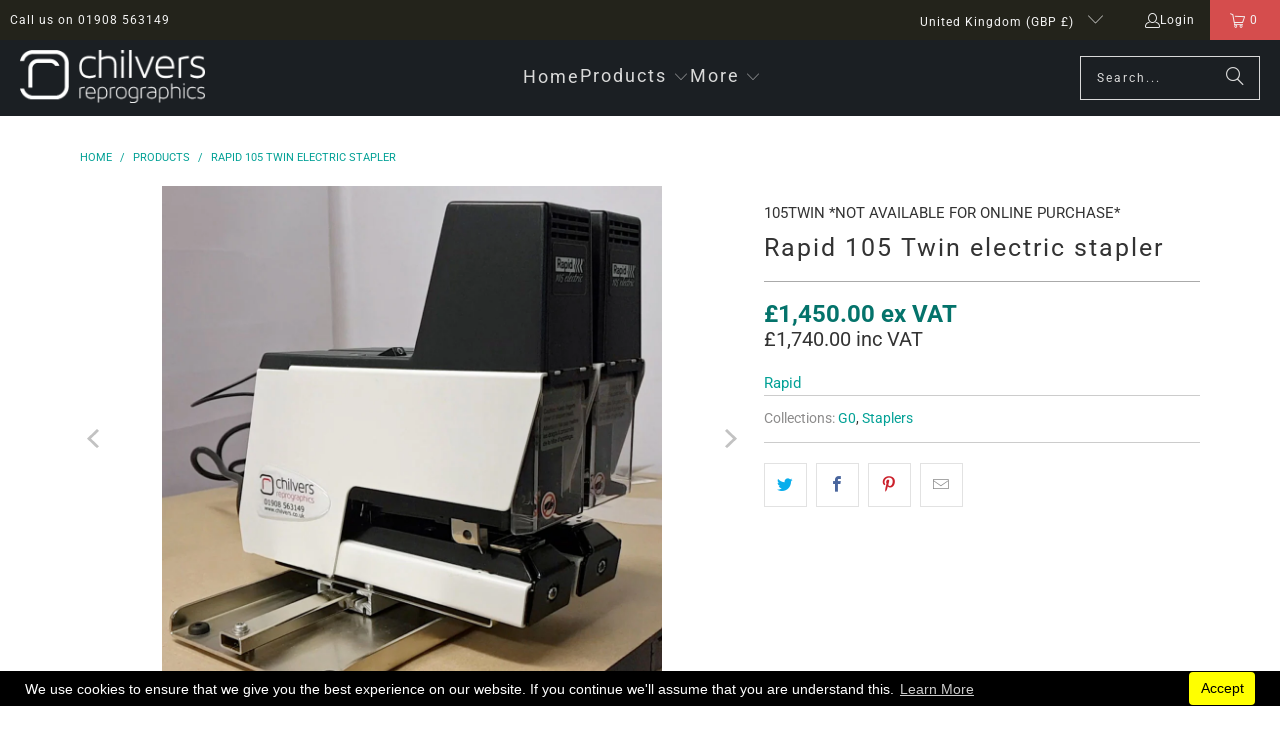

--- FILE ---
content_type: text/html; charset=utf-8
request_url: https://www.chilvers.co.uk/products/rapid-105-twin-electric-stapler
body_size: 54573
content:
<!DOCTYPE html>
<html class="no-js no-touch" lang="en">
  <head>
   <meta name="google-site-verification" content="DpDxTOUYXVlOj0UKlVXgRlixPXtioqPSLw9BwEof-Kc" />
    <meta name="p:domain_verify" content="d64204eab2d08256b65a7099e404490d"/>
    <meta name="google-site-verification" content="ERABNcCKz1NmF98R1Z82N-V9paxkhiJIxEhOBYAZcDE" />

  
  <!-- Begin Exemptify messages -->
  <script async crossorigin fetchpriority="high" src="/cdn/shopifycloud/importmap-polyfill/es-modules-shim.2.4.0.js"></script>
<script>
  
    var m4u_ptxt = "inc VAT";
    var m4u_ex_vat_postfix_txt = "ex VAT";</script>
  <!-- End Exemptify messages --><!-- Begin Exemptify price display -->
  <script async src="//www.modules4u.biz/shopify/exemptify/js/fix_prices_v1.js.php?shop=chilvers-reprographics.myshopify.com&country=GB&vat=20&multi_country=all_cty&show_original_price&style=Y29sb3I6IzA0NzM2Yjtmb250LXNpemU6IDEuMmVtO2ZvbnQtd2VpZ2h0OiBib2xkOw==&inc_style=Y29sb3I6O2ZvbnQtc2l6ZTogMWVtO2ZvbnQtd2VpZ2h0OiBub3JtYWw7&two_lines&vat_included_setting=true&no_local_id&tax_included=true&shop_currency=GBP&actual_currency=GBP&num_currencies=47&customer_exempt=&current_country=GB"></script>
<!-- End Exemptify price display -->
  <script>
    window.Store = window.Store || {};
    window.Store.id = 233865241;
  </script>
    <meta charset="utf-8">
    <meta http-equiv="cleartype" content="on">
    <meta name="robots" content="index,follow">

    <!-- Mobile Specific Metas -->
    <meta name="HandheldFriendly" content="True">
    <meta name="MobileOptimized" content="320">
    <meta name="viewport" content="width=device-width,initial-scale=1">
    <meta name="theme-color" content="#ffffff">

    
    <title>
      Rapid 105 Twin electric stapler - Chilvers Reprographics
    </title>

    
      <meta name="description" content="There is a lead time of approximately 5-10 working days for this item. Download PDF Rapid 105E twin rig allows for simultaneous stapling with the use of an opto cable and industrial table. The Rapid 105E slim design enables staplers to be placed close together with two or more machines linked together with extra opto c"/>
    

    <link rel="preconnect" href="https://fonts.shopifycdn.com" />
    <link rel="preconnect" href="https://cdn.shopify.com" />
    <link rel="preconnect" href="https://cdn.shopifycloud.com" />

    <link rel="dns-prefetch" href="https://v.shopify.com" />
    <link rel="dns-prefetch" href="https://www.youtube.com" />
    <link rel="dns-prefetch" href="https://vimeo.com" />

    <link href="//www.chilvers.co.uk/cdn/shop/t/74/assets/jquery.min.js?v=147293088974801289311745835662" as="script" rel="preload">

    <!-- Stylesheet for Fancybox library -->
    <link rel="stylesheet" href="//www.chilvers.co.uk/cdn/shop/t/74/assets/fancybox.css?v=19278034316635137701745835661" type="text/css" media="all" defer>

    <!-- Devkit styles --><style>
  @layer base, components, utilities, overrides;
</style>












<style data-shopify>:root {
    /* ===================================== */
    /* Root variables */
    /* ===================================== */

    --root-font-size: 16px;
    --root-color-primary: #000;
    --root-color-secondary: #fff;

    /* ===================================== */
    /* Colors */
    /* ===================================== */

    --color-primary: var(--root-color-primary);
    --color-secondary: var(--root-color-secondary);

    --link-color: #03a196;
    --link-hover-color: #5db3f7;
    --border-color: #cccccc;

    /* ===================================== */
    /* Icons */
    /* ===================================== */

    --icon-color: ;
    --icon-hover-color: var(--link-hover-color);
    --icon-size: px;

    /* ===================================== */
    /* Buttons */
    /* ===================================== */

    --btn-style: square;
    --btn-weight: normal;
    --btn-font-size: 14;
    --btn-font-transform: uppercase;

    /* Default */
    --button-color-border: #333333;
    --button-color-background: #333333;
    --button-color-text: 
  #ffffff

;
    --button-color-border-hover: 
  #3c3c3c

;
    --button-color-background-hover: 
  #3c3c3c

;
    --button-color-text-hover: #333333;

    /* Outline */
    --btn-outline-color-border: #333333;
    --btn-outline-color-background: transparent;
    --btn-outline-color-text: #333333;
    --btn-outline-color-border-hover: 
  #3c3c3c

;
    --btn-outline-color-background-hover: 
  #3c3c3c

;
    --btn-outline-color-text-hover: 
  #ffffff

;

    /* Primary */
    --btn-primary-color-border: #03a196;
    --btn-primary-color-background: #03a196;
    --btn-primary-color-text: #ffffff;
    --btn-primary-color-border-hover: #04736b;
    --btn-primary-color-background-hover: #04736b;
    --btn-primary-color-text-hover: #ffffff;

    /* Primary Outline */
    --btn-primary-outline-color-border: #03a196;
    --btn-primary-outline-color-background: transparent;
    --btn-primary-outline-color-text: #03a196;
    --btn-primary-outline-color-border-hover: #04736b;
    --btn-primary-outline-color-background-hover: #04736b;
    --btn-primary-outline-color-text-hover:
  #ffffff

;

    /* Banner Button */
    --btn-banner-color-border: #ffffff;
    --btn-banner-color-background: transparent;
    --btn-banner-color-text: #ffffff;
    --btn-banner-color-border-hover: #ffffff;
    --btn-banner-color-background-hover: #ffffff;
    --btn-banner-color-text-hover: 
  #333333

;

    /* Banner Button Highlight */
    --btn-banner-highlight-color-border: #ffffff;
    --btn-banner-highlight-color-background: #ffffff;
    --btn-banner-highlight-color-text: 
  #333333

;
    --btn-banner-highlight-color-border-hover: 
  #ebebeb

;
    --btn-banner-highlight-color-background-hover: 
  #ebebeb

;
    --btn-banner-highlight-color-text-hover: 
  #333333

;

    /* Banner Text Button */
    --btn-banner-text-color-border: #ffffff;
    --btn-banner-text-color-background: transparent;
    --btn-banner-text-color-text: #ffffff;
    --btn-banner-text-color-border-hover: #ffffff;
    --btn-banner-text-color-background-hover: #ffffff;
    --btn-banner-text-color-text-hover: 
  #333333

;

    /* Banner Text Button Highlight */
    --btn-banner-text-highlight-color-border: #ffffff;
    --btn-banner-text-highlight-color-background: #ffffff;
    --btn-banner-text-highlight-color-text: 
  #333333

;
    --btn-banner-text-highlight-color-border-hover: 
  #ebebeb

;
    --btn-banner-text-highlight-color-background-hover: 
  #ebebeb

;
    --btn-banner-text-highlight-color-text-hover: 
  #333333

;

    /* Mobile Default Button */
    --btn-mobile-color-border: #333333;
    --btn-mobile-color-background: #333333;
    --btn-mobile-color-text: 
  #ffffff

;
    --btn-mobile-color-border-hover: 
  #3c3c3c

;
    --btn-mobile-color-background-hover: 
  #3c3c3c

;
    --btn-mobile-color-text-hover: 
  #ffffff

;

    
        --border-radius: 0;
      

    /* ===================================== */
    /* Typography */
    /* ===================================== */

    --regular-font-family: Roboto;
    --regular-font-fallback-families: sans-serif;
    --regular-font-weight: 400;
    --regular-font-style: normal;
    --regular-font-size: 15px;
    --regular-font-transform: none;
    --regular-color: #333333;

    --headline-font-family: Roboto, sans-serif;
    --headline-font-weight: 400;
    --headline-font-style: normal;
    --headline-font-transform: none;
    --headline-color: #333333;
    --headline-letter_spacing: 2px;

    /* ===================================== */
    /* Components */
    /* ===================================== */

    /* Nav */
    --nav-font: Roboto, sans-serif;
    --nav-font-style: normal;
    --nav-letter-spacing: 2;

    /* Footer */
    --sub-footer-text-color: #a1b3b5;
    --headline-footer-text-color: #ffffff;
    --footer-heading-font-size: 20;

    /* Newsletter */
    --use-newsletter-border: false;
    --newsletter-section-background-color: #cccccc;
    --newsletter-section-color: #000000;
    --newsletter-section-background-color-gradient: ;
    --newsletter-popup-image-align: left;
    --newsletter-popup-close: false;
    --newsletter-popup-text-align: center;
    --newsletter-popup-background-color: #ffffff;
    --newsletter-popup-color: #363636;
    --newsletter-popup-background-color-gradient: ;

    /* Video */
    --video-banner-color: #ffffff;
    --video-subtitle-font-family: Roboto, sans-serif;
    --video-subtitle-font-weight: 400;
    --video-subtitle-font-transform: none;
    --video-subtitle-size: 23px;
    --video-subtitle-letter-spacing: 2px;
    --video-subtitle-size-medium-down: 15.333333333333334px;
    --video-subtitle-size-medium-up: 19.166666666666668px;
    --video-headline-font-family: Roboto, sans-serif;
    --video-headline-font-weight: 400;
    --video-headline-font-style: normal;
    --video-headline-font-transform: none;
    --video-headline-size: 56px;
    --video-headline-letter-spacing: 3px;
    --video-headline-size-medium-down: 37.333333333333336px;
    --video-headline-size-medium-up: 46.666666666666664px;
    --video-banner-background-color: #1e1e1e;
  }</style>
<style data-shopify>h1, h2, h3, h4, h5, h6,
  .h1, .h2, .h3, .h4, .h5, .h6 {
    font-family: var(--headline-font-family);
    font-weight: var(--headline-font-weight);
    font-style: var(--headline-font-style);
    text-transform: var(--headline-font-transform);
    line-height: 1.5;
    color: var(--headline-color);
    display: block;
    letter-spacing: var(--headline-letter_spacing);
    text-rendering: optimizeLegibility;

    a {
      &:link,
      &:visited {
        color: inherit;
      }

      &:hover,
      &:active {
        color: var(--link-color);
      }
    }
  }

  h1, .h1 {
    font-size: 25px;
    margin: 0 auto 15px;
    clear: both;
    font-weight: var(--headline-font-weight);
    padding-top: 4px;
  }

  h2,
  .h2 {
    font-size: 22px;
    margin-bottom: 0.75em;
  }

  h3,
  .h3 {
    font-size: 20px;
    margin: 0 auto 15px 0;

    &.title {
      line-height: 1.25;
      margin: 0 auto 15px;
      clear: both;
      padding-top: 4px;
    }

    &.sub_title {
      padding: 5px 0;
    }
  }

  h4,
  .h4 {
    font-size: 17px;
    margin: 0 0 0.5em 0;
    padding: 7px 0;

    &.title a {
      border: 0;
      padding: 0;
      margin: 0;
    }
  }

  h5,
  .h5 {
    font-size: 16px;
    margin: 0 0 0.5em 0;
    padding: 7px 0;

    &.sub_title {
      padding: 5px 0;
      color: var(--headline-color);
    }

    &.sub_title a {
      color: var(--headline-color);
    }
  }

  h6,
  .h6 {
    font-size: 15px;
    letter-spacing: calc(var(--headline-letter_spacing) / 2);
    margin: 0 0 0.5em 0;
    padding: 7px 0;

    &.title {
      line-height: 32px;
      margin: 0 0 0.5em 0;
    }
  }

  p {
    margin: 0 0 15px;
    font-style: normal;
    line-height: 1.6em;
  }

  .text-align--center {
    text-align: center;
  }

  .text-align--left {
    text-align: left;
  }

  .text-align--right {
    text-align: right;
  }



  @media only screen and (max-width: 480px) {
    h1,
    h2,
    h3,
    h4,
    h5,
    h6,
    .collection_title,
    .empty_cart {
      font-size: 110%;
      line-height: 1.5em;
    }

    h1,
    h1.home,
    .title a,
    h2 {
      padding: 0;
    }
  }</style>
<style data-shopify>:root {
    /* Root Colors */
    --color-primary: #333333;
    --color-secondary: #ffffff;
  }

  html, body {
    color: var(--color-primary);
    background-color: var(--color-secondary);
  }</style>

<style>
      
    /*! modern-normalize v3.0.1 | MIT License | https://github.com/sindresorhus/modern-normalize */*,:before,:after{box-sizing:border-box}html{font-family:system-ui,Segoe UI,Roboto,Helvetica,Arial,sans-serif,"Apple Color Emoji","Segoe UI Emoji";line-height:1.15;text-size-adjust:100%;tab-size:4}body{margin:0}b,strong{font-weight:bolder}code,kbd,samp,pre{font-family:ui-monospace,SFMono-Regular,Consolas,Liberation Mono,Menlo,monospace;font-size:1em}small{font-size:80%}sub,sup{position:relative;font-size:75%;line-height:0;vertical-align:baseline}sub{bottom:-.25em}sup{top:-.5em}table{border-color:currentcolor}button,input,optgroup,select,textarea{margin:0;font-family:inherit;font-size:100%;line-height:1.15}button,[type=button],[type=reset],[type=submit]{-webkit-appearance:auto;appearance:auto}legend{padding:0}progress{vertical-align:baseline}::-webkit-inner-spin-button,::-webkit-outer-spin-button{height:auto}[type=search]{-webkit-appearance:textfield;appearance:textfield;outline-offset:-2px}::-webkit-search-decoration{-webkit-appearance:none;appearance:none}::-webkit-file-upload-button{font:inherit;-webkit-appearance:auto;appearance:auto}summary{display:list-item}
/*# sourceMappingURL=/s/files/1/2282/8555/t/80/assets/vendor.modern-normalize.css.map?v=101712644036999526981746758603 */

  
    </style>




<style>
      
    form,fieldset{margin-bottom:20px}input[type=text],input[type=password],input[type=email],input[type=search],input[type=url],input[type=tel],input[type=number],input[type=date],input[type=month],input[type=week],input[type=time],input[type=range],input[type=color],select,textarea{display:block;width:100%;height:44px;max-height:100%;padding:0 10px;margin:0;font:13px HelveticaNeue-Light,Helvetica Neue Light,Helvetica Neue,Helvetica,Arial,sans-serif;line-height:22px;color:#5f6a7d;-webkit-appearance:none;appearance:none;outline:none;background:#fff;border:1px solid var(--border-color);text-rendering:optimizelegibility;border-radius:var(--border-radius)}@media only screen and (width <= 480px){input[type=text],input[type=password],input[type=email],input[type=search],input[type=url],input[type=tel],input[type=number],input[type=date],input[type=month],input[type=week],input[type=time],input[type=range],input[type=color],select,textarea{font-size:16px}}input[type=text]:active,input[type=text]:focus,input[type=password]:active,input[type=password]:focus,input[type=email]:active,input[type=email]:focus,input[type=search]:active,input[type=search]:focus,input[type=url]:active,input[type=url]:focus,input[type=tel]:active,input[type=tel]:focus,input[type=number]:active,input[type=number]:focus,input[type=date]:active,input[type=date]:focus,input[type=month]:active,input[type=month]:focus,input[type=week]:active,input[type=week]:focus,input[type=time]:active,input[type=time]:focus,input[type=range]:active,input[type=range]:focus,input[type=color]:active,input[type=color]:focus,select:active,select:focus,textarea:active,textarea:focus{color:#444;border:1px solid #aaa}input[type=number]::-webkit-outer-spin-button,input[type=number]::-webkit-inner-spin-button{margin:0;-webkit-appearance:none;appearance:none}input[type=text]::-ms-clear{display:none;width:0;height:0}input[type=text]::-ms-reveal{display:none;width:0;height:0}input[type=search]::-webkit-search-decoration,input[type=search]::-webkit-search-cancel-button,input[type=search]::-webkit-search-results-button,input[type=search]::-webkit-search-results-decoration{display:none}input[type=date]{display:inline-flex}input[type=number]{-webkit-appearance:textfield!important;appearance:textfield!important}select::-ms-expand{display:none}select{padding:8px var(--pill-padding, 14px) 8px;text-overflow:"";text-indent:.01px;-webkit-appearance:none;appearance:none;background:#fff url("data:image/svg+xml,%3Csvg width='50' height='27' xmlns='http://www.w3.org/2000/svg'%3E%3Cpath d='M25 27.05 0 1.319 1.367 0 25 24.316 48.633 0 50 1.318z' fill='%23000' fill-rule='nonzero'/%3E%3C/svg%3E%0A") no-repeat 95% 50%;background-size:.85rem;border:1px solid #d9dbdc;border-radius:var(--border-radius)}label,legend{display:block;margin-bottom:5px;font-size:13px;font-weight:700;text-align:left;text-transform:var(--regular-font-transform)}input[type=checkbox]{display:inline}label span,legend span{font-size:13px;font-weight:700;color:#444}textarea{min-height:120px;padding:15px 9px}
/*# sourceMappingURL=/s/files/1/0018/8474/9923/t/120/assets/util.forms.css.map?v=9434103573914653061756944412 */

  
    </style>


<style>
      
    svg.icon {
  display: inline-block;
  width: var(--icon-width-size, var(--icon-size));
  height: var(--icon-height-size, var(--icon-size));
  vertical-align: middle;
  color: inherit;
}

  
    </style>


<link href="//www.chilvers.co.uk/cdn/shop/t/74/assets/util.grid.css?v=72002231341491640291745835662" rel="stylesheet" type="text/css" media="all" />
    <script>
      console.warn('Asset size is too large to inline stylesheet: util.grid.css');
    </script>


<style>
      
    .page-blocks{display:flex;flex-wrap:wrap;justify-content:center;width:100%}.shopify-section{width:100%}@media only screen and (width <= 480px){.shopify-section{width:100%!important;padding-right:0!important;padding-left:0!important}}.section{width:95%;max-width:1200px;margin:var(--section-padding-top) auto var(--section-padding-bottom) auto}.section.is-width-wide{width:100%;max-width:none}.section-wrapper{display:flex;flex-wrap:wrap;justify-content:center;width:100%}.section-wrapper .under-menu:nth-child(1) .full-width--false{margin-top:30px}.no-js .section-wrapper .under-menu:nth-child(1) .full-width--false{margin-top:0}.section-wrapper--product{width:95%;max-width:1200px;margin-right:auto;margin-left:auto}.section-wrapper--product .section{width:100%}.section-wrapper--product.is-width-wide{width:100%;max-width:none}
/*# sourceMappingURL=/s/files/1/1706/2393/t/308/assets/util.section.css.map?v=178612592232544466241755568707 */

  
    </style>




    <!-- Stylesheets for Turbo -->
    <link href="//www.chilvers.co.uk/cdn/shop/t/74/assets/styles.css?v=51250511658414556291755252142" rel="stylesheet" type="text/css" media="all" />

    <!-- Icons -->
    
      <link rel="shortcut icon" type="image/x-icon" href="//www.chilvers.co.uk/cdn/shop/files/Avatar_180x180.jpg?v=1613706818">
      <link rel="apple-touch-icon" href="//www.chilvers.co.uk/cdn/shop/files/Avatar_180x180.jpg?v=1613706818"/>
      <link rel="apple-touch-icon" sizes="57x57" href="//www.chilvers.co.uk/cdn/shop/files/Avatar_57x57.jpg?v=1613706818"/>
      <link rel="apple-touch-icon" sizes="60x60" href="//www.chilvers.co.uk/cdn/shop/files/Avatar_60x60.jpg?v=1613706818"/>
      <link rel="apple-touch-icon" sizes="72x72" href="//www.chilvers.co.uk/cdn/shop/files/Avatar_72x72.jpg?v=1613706818"/>
      <link rel="apple-touch-icon" sizes="76x76" href="//www.chilvers.co.uk/cdn/shop/files/Avatar_76x76.jpg?v=1613706818"/>
      <link rel="apple-touch-icon" sizes="114x114" href="//www.chilvers.co.uk/cdn/shop/files/Avatar_114x114.jpg?v=1613706818"/>
      <link rel="apple-touch-icon" sizes="180x180" href="//www.chilvers.co.uk/cdn/shop/files/Avatar_180x180.jpg?v=1613706818"/>
      <link rel="apple-touch-icon" sizes="228x228" href="//www.chilvers.co.uk/cdn/shop/files/Avatar_228x228.jpg?v=1613706818"/>
    
    <link rel="canonical" href="https://www.chilvers.co.uk/products/rapid-105-twin-electric-stapler"/>

    

    
      <script type="text/javascript" src="/services/javascripts/currencies.js" data-no-instant></script>
    

    
      <script src="//www.chilvers.co.uk/cdn/shop/t/74/assets/currencies.js?v=1648699478663843391745835661" defer></script>
    

    
    <script>
      window.PXUTheme = window.PXUTheme || {};
      window.PXUTheme.version = '9.5.4';
      window.PXUTheme.name = 'Turbo';
    </script>
    


    
<template id="price-ui"><span class="compare-at-price" data-compare-at-price></span><span class="price " data-price></span><span class="unit-pricing" data-unit-pricing></span></template>
    <template id="price-ui-badge"><span class="badge" data-badge></span></template>
    
    <template id="price-ui__price"><span class="money" data-price></span></template>
    <template id="price-ui__price-range"><span class="price-min" data-price-min><span class="money" data-price></span></span> - <span class="price-max" data-price-max><span class="money" data-price></span></span></template>
    <template id="price-ui__unit-pricing"><span class="unit-quantity" data-unit-quantity></span> | <span class="unit-price" data-unit-price><span class="money" data-price></span></span> / <span class="unit-measurement" data-unit-measurement></span></template>
    <template id="price-ui-badge__percent-savings-range">Save up to <span data-price-percent></span>%</template>
    <template id="price-ui-badge__percent-savings">Save <span data-price-percent></span>%</template>
    <template id="price-ui-badge__price-savings-range">Save up to <span class="money" data-price></span></template>
    <template id="price-ui-badge__price-savings">Save <span class="money" data-price></span></template>
    <template id="price-ui-badge__on-sale">Sale</template>
    <template id="price-ui-badge__sold-out">Sold out</template>
    <template id="price-ui-badge__in-stock">In stock</template>
    
<script type="importmap">
{
  "imports": {
    "component.age-gate": "//www.chilvers.co.uk/cdn/shop/t/74/assets/component.age-gate.js?v=178206963185212261781745835661",
    "component.back-to-top-button": "//www.chilvers.co.uk/cdn/shop/t/74/assets/component.back-to-top-button.js?v=121105669381073937401745835661",
    "component.image-element-aspect-ratio": "//www.chilvers.co.uk/cdn/shop/t/74/assets/component.image-element-aspect-ratio.js?v=99215540724599282731745835661",
    "component.popup-newsletter": "//www.chilvers.co.uk/cdn/shop/t/74/assets/component.popup-newsletter.js?v=124645960972506590941745835661",
    "component.section-newsletter": "//www.chilvers.co.uk/cdn/shop/t/74/assets/component.section-newsletter.js?v=144015650166855237021745835661",
    "component.section-video": "//www.chilvers.co.uk/cdn/shop/t/74/assets/component.section-video.js?v=58108171799475093061745835661",
    "currencies": "//www.chilvers.co.uk/cdn/shop/t/74/assets/currencies.js?v=1648699478663843391745835661",
    "instantclick": "//www.chilvers.co.uk/cdn/shop/t/74/assets/instantclick.min.js?v=20092422000980684151745835662",
    "jquery.cart": "//www.chilvers.co.uk/cdn/shop/t/74/assets/jquery.cart.min.js?v=15074023472520018231745835701",
    "jquery": "//www.chilvers.co.uk/cdn/shop/t/74/assets/jquery.min.js?v=147293088974801289311745835662",
    "themeEditorSections": "//www.chilvers.co.uk/cdn/shop/t/74/assets/themeEditorSections.js?v=163907835056536163881745835662",
    "util.animations": "//www.chilvers.co.uk/cdn/shop/t/74/assets/util.animations.js?v=88379227021148447571745835662",
    "util.events": "//www.chilvers.co.uk/cdn/shop/t/74/assets/util.events.js?v=163430142883111782711745835662",
    "vendor.fancybox": "//www.chilvers.co.uk/cdn/shop/t/74/assets/vendor.fancybox.js?v=137271155610422863481745835662",
    "vendor.isbot": "//www.chilvers.co.uk/cdn/shop/t/74/assets/vendor.isbot.js?v=141969293939305478221745835662",
    "vendor.jquery": "//www.chilvers.co.uk/cdn/shop/t/74/assets/vendor.jquery.js?v=147293088974801289311745835662",
    "vendor.js-cookie": "//www.chilvers.co.uk/cdn/shop/t/74/assets/vendor.js-cookie.js?v=182647587380799007001745835662",
    "vendor.just-debounce": "//www.chilvers.co.uk/cdn/shop/t/74/assets/vendor.just-debounce.js?v=43348262834111556771745835662",
    "vendor.lazysizes": "//www.chilvers.co.uk/cdn/shop/t/74/assets/vendor.lazysizes.js?v=143264585656346250741745835662",
    "vendor.noscroll.96a94b32": "//www.chilvers.co.uk/cdn/shop/t/74/assets/vendor.noscroll.96a94b32.js?v=103500330829761603901745835662",
    "vendor.noscroll": "//www.chilvers.co.uk/cdn/shop/t/74/assets/vendor.noscroll.js?v=81117179843272977361745835662",
    "vendor.plyr": "//www.chilvers.co.uk/cdn/shop/t/74/assets/vendor.plyr.js?v=155556689627674826441745835663",
    "vendors": "//www.chilvers.co.uk/cdn/shop/t/74/assets/vendors.js?v=176241922172216752211745835663"
  }
}
</script>

<script>window.PXUTheme = window.PXUTheme || {};


window.PXUTheme.theme_settings = {};
window.PXUTheme.currency = {};
window.PXUTheme.routes = window.PXUTheme.routes || {};


window.PXUTheme.theme_settings.display_tos_checkbox = true;
window.PXUTheme.theme_settings.go_to_checkout = false;
window.PXUTheme.theme_settings.cart_action = "ajax";
window.PXUTheme.theme_settings.cart_shipping_calculator = true;


window.PXUTheme.theme_settings.collection_swatches = false;
window.PXUTheme.theme_settings.collection_secondary_image = false;


window.PXUTheme.currency.show_multiple_currencies = false;
window.PXUTheme.currency.shop_currency = "GBP";
window.PXUTheme.currency.default_currency = "GBP";
window.PXUTheme.currency.display_format = "money_format";
window.PXUTheme.currency.money_format = "£{{amount}}";
window.PXUTheme.currency.money_format_no_currency = "£{{amount}}";
window.PXUTheme.currency.money_format_currency = "£{{amount}} GBP";
window.PXUTheme.currency.native_multi_currency = true;
window.PXUTheme.currency.iso_code = "GBP";
window.PXUTheme.currency.symbol = "£";


window.PXUTheme.theme_settings.display_inventory_left = false;
window.PXUTheme.theme_settings.inventory_threshold = 4;
window.PXUTheme.theme_settings.limit_quantity = true;


window.PXUTheme.theme_settings.menu_position = "inline";


window.PXUTheme.theme_settings.pagination_type = "infinite_scroll";


window.PXUTheme.theme_settings.enable_shopify_collection_badges = false;
window.PXUTheme.theme_settings.quick_shop_thumbnail_position = "bottom-thumbnails";
window.PXUTheme.theme_settings.product_form_style = "select";
window.PXUTheme.theme_settings.sale_banner_enabled = true;
window.PXUTheme.theme_settings.display_savings = false;
window.PXUTheme.theme_settings.display_sold_out_price = true;
window.PXUTheme.theme_settings.free_text = "Phone for latest price";
window.PXUTheme.theme_settings.video_looping = false;
window.PXUTheme.theme_settings.quick_shop_style = "popup";
window.PXUTheme.theme_settings.hover_enabled = false;


window.PXUTheme.routes.cart_url = "/cart";
window.PXUTheme.routes.cart_update_url = "/cart/update";
window.PXUTheme.routes.root_url = "/";
window.PXUTheme.routes.search_url = "/search";
window.PXUTheme.routes.all_products_collection_url = "/collections/all";
window.PXUTheme.routes.product_recommendations_url = "/recommendations/products";
window.PXUTheme.routes.predictive_search_url = "/search/suggest";


window.PXUTheme.theme_settings.image_loading_style = "blur-up";


window.PXUTheme.theme_settings.enable_autocomplete = true;


window.PXUTheme.theme_settings.page_dots_enabled = false;
window.PXUTheme.theme_settings.slideshow_arrow_size = "light";


window.PXUTheme.theme_settings.quick_shop_enabled = false;


window.PXUTheme.theme_settings.enable_back_to_top_button = false;


window.PXUTheme.translation = {};


window.PXUTheme.translation.agree_to_terms_warning = "You must agree with the terms and conditions to checkout.";
window.PXUTheme.translation.one_item_left = "item left";
window.PXUTheme.translation.items_left_text = "items left";
window.PXUTheme.translation.cart_savings_text = "Total Savings";
window.PXUTheme.translation.cart_discount_text = "Discount";
window.PXUTheme.translation.cart_subtotal_text = "Subtotal";
window.PXUTheme.translation.cart_remove_text = "Remove";
window.PXUTheme.translation.cart_free_text = "Free";


window.PXUTheme.translation.newsletter_success_text = "Thank you for joining our mailing list!";


window.PXUTheme.translation.notify_email = "Enter your email address...";
window.PXUTheme.translation.notify_email_value = "Translation missing: en.contact.fields.email";
window.PXUTheme.translation.notify_email_send = "Send";
window.PXUTheme.translation.notify_message_first = "Please notify me when ";
window.PXUTheme.translation.notify_message_last = " becomes available - ";
window.PXUTheme.translation.notify_success_text = "Thanks! We will notify you when this product becomes available!";


window.PXUTheme.translation.add_to_cart = "Add to Cart";
window.PXUTheme.translation.coming_soon_text = "Coming Soon";
window.PXUTheme.translation.sold_out_text = "Sold Out";
window.PXUTheme.translation.sale_text = "Sale";
window.PXUTheme.translation.savings_text = "You Save";
window.PXUTheme.translation.percent_off_text = "% off";
window.PXUTheme.translation.from_text = "from";
window.PXUTheme.translation.new_text = "New";
window.PXUTheme.translation.pre_order_text = "Pre-Order";
window.PXUTheme.translation.unavailable_text = "Unavailable";


window.PXUTheme.translation.all_results = "View all results";
window.PXUTheme.translation.no_results = "Sorry, no results!";


window.PXUTheme.media_queries = {};
window.PXUTheme.media_queries.small = window.matchMedia( "(max-width: 480px)" );
window.PXUTheme.media_queries.medium = window.matchMedia( "(max-width: 798px)" );
window.PXUTheme.media_queries.large = window.matchMedia( "(min-width: 799px)" );
window.PXUTheme.media_queries.larger = window.matchMedia( "(min-width: 960px)" );
window.PXUTheme.media_queries.xlarge = window.matchMedia( "(min-width: 1200px)" );
window.PXUTheme.media_queries.ie10 = window.matchMedia( "all and (-ms-high-contrast: none), (-ms-high-contrast: active)" );
window.PXUTheme.media_queries.tablet = window.matchMedia( "only screen and (min-width: 799px) and (max-width: 1024px)" );
window.PXUTheme.media_queries.mobile_and_tablet = window.matchMedia( "(max-width: 1024px)" );
</script>


    
      <script src="//www.chilvers.co.uk/cdn/shop/t/74/assets/instantclick.min.js?v=20092422000980684151745835662" data-no-instant defer></script>

      <script data-no-instant>
        window.addEventListener('DOMContentLoaded', function() {

          function inIframe() {
            try {
              return window.self !== window.top;
            } catch (e) {
              return true;
            }
          }

          if (!inIframe()){
            InstantClick.on('change', function() {

              $('head script[src*="shopify"]').each(function() {
                var script = document.createElement('script');
                script.type = 'text/javascript';
                script.src = $(this).attr('src');

                $('body').append(script);
              });

              $('body').removeClass('fancybox-active');
              $.fancybox.destroy();

              InstantClick.init();

            });
          }
        });
      </script>
    

    <script>
      
    </script>

    <script>window.performance && window.performance.mark && window.performance.mark('shopify.content_for_header.start');</script><meta id="shopify-digital-wallet" name="shopify-digital-wallet" content="/233865241/digital_wallets/dialog">
<meta name="shopify-checkout-api-token" content="00ef5acc4441d7ebf62afb0a9ee83903">
<meta id="in-context-paypal-metadata" data-shop-id="233865241" data-venmo-supported="false" data-environment="production" data-locale="en_US" data-paypal-v4="true" data-currency="GBP">
<link rel="alternate" type="application/json+oembed" href="https://www.chilvers.co.uk/products/rapid-105-twin-electric-stapler.oembed">
<script async="async" src="/checkouts/internal/preloads.js?locale=en-GB"></script>
<link rel="preconnect" href="https://shop.app" crossorigin="anonymous">
<script async="async" src="https://shop.app/checkouts/internal/preloads.js?locale=en-GB&shop_id=233865241" crossorigin="anonymous"></script>
<script id="apple-pay-shop-capabilities" type="application/json">{"shopId":233865241,"countryCode":"GB","currencyCode":"GBP","merchantCapabilities":["supports3DS"],"merchantId":"gid:\/\/shopify\/Shop\/233865241","merchantName":"Chilvers Reprographics","requiredBillingContactFields":["postalAddress","email","phone"],"requiredShippingContactFields":["postalAddress","email","phone"],"shippingType":"shipping","supportedNetworks":["visa","maestro","masterCard","amex","discover","elo"],"total":{"type":"pending","label":"Chilvers Reprographics","amount":"1.00"},"shopifyPaymentsEnabled":true,"supportsSubscriptions":true}</script>
<script id="shopify-features" type="application/json">{"accessToken":"00ef5acc4441d7ebf62afb0a9ee83903","betas":["rich-media-storefront-analytics"],"domain":"www.chilvers.co.uk","predictiveSearch":true,"shopId":233865241,"locale":"en"}</script>
<script>var Shopify = Shopify || {};
Shopify.shop = "chilvers-reprographics.myshopify.com";
Shopify.locale = "en";
Shopify.currency = {"active":"GBP","rate":"1.0"};
Shopify.country = "GB";
Shopify.theme = {"name":"OOTS Support 9.5.4 - 28 APRIL-2025 ","id":181824422262,"schema_name":"Turbo","schema_version":"9.5.4","theme_store_id":null,"role":"main"};
Shopify.theme.handle = "null";
Shopify.theme.style = {"id":null,"handle":null};
Shopify.cdnHost = "www.chilvers.co.uk/cdn";
Shopify.routes = Shopify.routes || {};
Shopify.routes.root = "/";</script>
<script type="module">!function(o){(o.Shopify=o.Shopify||{}).modules=!0}(window);</script>
<script>!function(o){function n(){var o=[];function n(){o.push(Array.prototype.slice.apply(arguments))}return n.q=o,n}var t=o.Shopify=o.Shopify||{};t.loadFeatures=n(),t.autoloadFeatures=n()}(window);</script>
<script>
  window.ShopifyPay = window.ShopifyPay || {};
  window.ShopifyPay.apiHost = "shop.app\/pay";
  window.ShopifyPay.redirectState = null;
</script>
<script id="shop-js-analytics" type="application/json">{"pageType":"product"}</script>
<script defer="defer" async type="module" src="//www.chilvers.co.uk/cdn/shopifycloud/shop-js/modules/v2/client.init-shop-cart-sync_BT-GjEfc.en.esm.js"></script>
<script defer="defer" async type="module" src="//www.chilvers.co.uk/cdn/shopifycloud/shop-js/modules/v2/chunk.common_D58fp_Oc.esm.js"></script>
<script defer="defer" async type="module" src="//www.chilvers.co.uk/cdn/shopifycloud/shop-js/modules/v2/chunk.modal_xMitdFEc.esm.js"></script>
<script type="module">
  await import("//www.chilvers.co.uk/cdn/shopifycloud/shop-js/modules/v2/client.init-shop-cart-sync_BT-GjEfc.en.esm.js");
await import("//www.chilvers.co.uk/cdn/shopifycloud/shop-js/modules/v2/chunk.common_D58fp_Oc.esm.js");
await import("//www.chilvers.co.uk/cdn/shopifycloud/shop-js/modules/v2/chunk.modal_xMitdFEc.esm.js");

  window.Shopify.SignInWithShop?.initShopCartSync?.({"fedCMEnabled":true,"windoidEnabled":true});

</script>
<script>
  window.Shopify = window.Shopify || {};
  if (!window.Shopify.featureAssets) window.Shopify.featureAssets = {};
  window.Shopify.featureAssets['shop-js'] = {"shop-cart-sync":["modules/v2/client.shop-cart-sync_DZOKe7Ll.en.esm.js","modules/v2/chunk.common_D58fp_Oc.esm.js","modules/v2/chunk.modal_xMitdFEc.esm.js"],"init-fed-cm":["modules/v2/client.init-fed-cm_B6oLuCjv.en.esm.js","modules/v2/chunk.common_D58fp_Oc.esm.js","modules/v2/chunk.modal_xMitdFEc.esm.js"],"shop-cash-offers":["modules/v2/client.shop-cash-offers_D2sdYoxE.en.esm.js","modules/v2/chunk.common_D58fp_Oc.esm.js","modules/v2/chunk.modal_xMitdFEc.esm.js"],"shop-login-button":["modules/v2/client.shop-login-button_QeVjl5Y3.en.esm.js","modules/v2/chunk.common_D58fp_Oc.esm.js","modules/v2/chunk.modal_xMitdFEc.esm.js"],"pay-button":["modules/v2/client.pay-button_DXTOsIq6.en.esm.js","modules/v2/chunk.common_D58fp_Oc.esm.js","modules/v2/chunk.modal_xMitdFEc.esm.js"],"shop-button":["modules/v2/client.shop-button_DQZHx9pm.en.esm.js","modules/v2/chunk.common_D58fp_Oc.esm.js","modules/v2/chunk.modal_xMitdFEc.esm.js"],"avatar":["modules/v2/client.avatar_BTnouDA3.en.esm.js"],"init-windoid":["modules/v2/client.init-windoid_CR1B-cfM.en.esm.js","modules/v2/chunk.common_D58fp_Oc.esm.js","modules/v2/chunk.modal_xMitdFEc.esm.js"],"init-shop-for-new-customer-accounts":["modules/v2/client.init-shop-for-new-customer-accounts_C_vY_xzh.en.esm.js","modules/v2/client.shop-login-button_QeVjl5Y3.en.esm.js","modules/v2/chunk.common_D58fp_Oc.esm.js","modules/v2/chunk.modal_xMitdFEc.esm.js"],"init-shop-email-lookup-coordinator":["modules/v2/client.init-shop-email-lookup-coordinator_BI7n9ZSv.en.esm.js","modules/v2/chunk.common_D58fp_Oc.esm.js","modules/v2/chunk.modal_xMitdFEc.esm.js"],"init-shop-cart-sync":["modules/v2/client.init-shop-cart-sync_BT-GjEfc.en.esm.js","modules/v2/chunk.common_D58fp_Oc.esm.js","modules/v2/chunk.modal_xMitdFEc.esm.js"],"shop-toast-manager":["modules/v2/client.shop-toast-manager_DiYdP3xc.en.esm.js","modules/v2/chunk.common_D58fp_Oc.esm.js","modules/v2/chunk.modal_xMitdFEc.esm.js"],"init-customer-accounts":["modules/v2/client.init-customer-accounts_D9ZNqS-Q.en.esm.js","modules/v2/client.shop-login-button_QeVjl5Y3.en.esm.js","modules/v2/chunk.common_D58fp_Oc.esm.js","modules/v2/chunk.modal_xMitdFEc.esm.js"],"init-customer-accounts-sign-up":["modules/v2/client.init-customer-accounts-sign-up_iGw4briv.en.esm.js","modules/v2/client.shop-login-button_QeVjl5Y3.en.esm.js","modules/v2/chunk.common_D58fp_Oc.esm.js","modules/v2/chunk.modal_xMitdFEc.esm.js"],"shop-follow-button":["modules/v2/client.shop-follow-button_CqMgW2wH.en.esm.js","modules/v2/chunk.common_D58fp_Oc.esm.js","modules/v2/chunk.modal_xMitdFEc.esm.js"],"checkout-modal":["modules/v2/client.checkout-modal_xHeaAweL.en.esm.js","modules/v2/chunk.common_D58fp_Oc.esm.js","modules/v2/chunk.modal_xMitdFEc.esm.js"],"shop-login":["modules/v2/client.shop-login_D91U-Q7h.en.esm.js","modules/v2/chunk.common_D58fp_Oc.esm.js","modules/v2/chunk.modal_xMitdFEc.esm.js"],"lead-capture":["modules/v2/client.lead-capture_BJmE1dJe.en.esm.js","modules/v2/chunk.common_D58fp_Oc.esm.js","modules/v2/chunk.modal_xMitdFEc.esm.js"],"payment-terms":["modules/v2/client.payment-terms_Ci9AEqFq.en.esm.js","modules/v2/chunk.common_D58fp_Oc.esm.js","modules/v2/chunk.modal_xMitdFEc.esm.js"]};
</script>
<script>(function() {
  var isLoaded = false;
  function asyncLoad() {
    if (isLoaded) return;
    isLoaded = true;
    var urls = ["https:\/\/d23dclunsivw3h.cloudfront.net\/redirect-app.js?shop=chilvers-reprographics.myshopify.com"];
    for (var i = 0; i < urls.length; i++) {
      var s = document.createElement('script');
      s.type = 'text/javascript';
      s.async = true;
      s.src = urls[i];
      var x = document.getElementsByTagName('script')[0];
      x.parentNode.insertBefore(s, x);
    }
  };
  if(window.attachEvent) {
    window.attachEvent('onload', asyncLoad);
  } else {
    window.addEventListener('load', asyncLoad, false);
  }
})();</script>
<script id="__st">var __st={"a":233865241,"offset":0,"reqid":"40268ce3-798a-4eb1-8cd3-fac3b2f962cc-1769474300","pageurl":"www.chilvers.co.uk\/products\/rapid-105-twin-electric-stapler","u":"278999238846","p":"product","rtyp":"product","rid":1306778304582};</script>
<script>window.ShopifyPaypalV4VisibilityTracking = true;</script>
<script id="captcha-bootstrap">!function(){'use strict';const t='contact',e='account',n='new_comment',o=[[t,t],['blogs',n],['comments',n],[t,'customer']],c=[[e,'customer_login'],[e,'guest_login'],[e,'recover_customer_password'],[e,'create_customer']],r=t=>t.map((([t,e])=>`form[action*='/${t}']:not([data-nocaptcha='true']) input[name='form_type'][value='${e}']`)).join(','),a=t=>()=>t?[...document.querySelectorAll(t)].map((t=>t.form)):[];function s(){const t=[...o],e=r(t);return a(e)}const i='password',u='form_key',d=['recaptcha-v3-token','g-recaptcha-response','h-captcha-response',i],f=()=>{try{return window.sessionStorage}catch{return}},m='__shopify_v',_=t=>t.elements[u];function p(t,e,n=!1){try{const o=window.sessionStorage,c=JSON.parse(o.getItem(e)),{data:r}=function(t){const{data:e,action:n}=t;return t[m]||n?{data:e,action:n}:{data:t,action:n}}(c);for(const[e,n]of Object.entries(r))t.elements[e]&&(t.elements[e].value=n);n&&o.removeItem(e)}catch(o){console.error('form repopulation failed',{error:o})}}const l='form_type',E='cptcha';function T(t){t.dataset[E]=!0}const w=window,h=w.document,L='Shopify',v='ce_forms',y='captcha';let A=!1;((t,e)=>{const n=(g='f06e6c50-85a8-45c8-87d0-21a2b65856fe',I='https://cdn.shopify.com/shopifycloud/storefront-forms-hcaptcha/ce_storefront_forms_captcha_hcaptcha.v1.5.2.iife.js',D={infoText:'Protected by hCaptcha',privacyText:'Privacy',termsText:'Terms'},(t,e,n)=>{const o=w[L][v],c=o.bindForm;if(c)return c(t,g,e,D).then(n);var r;o.q.push([[t,g,e,D],n]),r=I,A||(h.body.append(Object.assign(h.createElement('script'),{id:'captcha-provider',async:!0,src:r})),A=!0)});var g,I,D;w[L]=w[L]||{},w[L][v]=w[L][v]||{},w[L][v].q=[],w[L][y]=w[L][y]||{},w[L][y].protect=function(t,e){n(t,void 0,e),T(t)},Object.freeze(w[L][y]),function(t,e,n,w,h,L){const[v,y,A,g]=function(t,e,n){const i=e?o:[],u=t?c:[],d=[...i,...u],f=r(d),m=r(i),_=r(d.filter((([t,e])=>n.includes(e))));return[a(f),a(m),a(_),s()]}(w,h,L),I=t=>{const e=t.target;return e instanceof HTMLFormElement?e:e&&e.form},D=t=>v().includes(t);t.addEventListener('submit',(t=>{const e=I(t);if(!e)return;const n=D(e)&&!e.dataset.hcaptchaBound&&!e.dataset.recaptchaBound,o=_(e),c=g().includes(e)&&(!o||!o.value);(n||c)&&t.preventDefault(),c&&!n&&(function(t){try{if(!f())return;!function(t){const e=f();if(!e)return;const n=_(t);if(!n)return;const o=n.value;o&&e.removeItem(o)}(t);const e=Array.from(Array(32),(()=>Math.random().toString(36)[2])).join('');!function(t,e){_(t)||t.append(Object.assign(document.createElement('input'),{type:'hidden',name:u})),t.elements[u].value=e}(t,e),function(t,e){const n=f();if(!n)return;const o=[...t.querySelectorAll(`input[type='${i}']`)].map((({name:t})=>t)),c=[...d,...o],r={};for(const[a,s]of new FormData(t).entries())c.includes(a)||(r[a]=s);n.setItem(e,JSON.stringify({[m]:1,action:t.action,data:r}))}(t,e)}catch(e){console.error('failed to persist form',e)}}(e),e.submit())}));const S=(t,e)=>{t&&!t.dataset[E]&&(n(t,e.some((e=>e===t))),T(t))};for(const o of['focusin','change'])t.addEventListener(o,(t=>{const e=I(t);D(e)&&S(e,y())}));const B=e.get('form_key'),M=e.get(l),P=B&&M;t.addEventListener('DOMContentLoaded',(()=>{const t=y();if(P)for(const e of t)e.elements[l].value===M&&p(e,B);[...new Set([...A(),...v().filter((t=>'true'===t.dataset.shopifyCaptcha))])].forEach((e=>S(e,t)))}))}(h,new URLSearchParams(w.location.search),n,t,e,['guest_login'])})(!0,!0)}();</script>
<script integrity="sha256-4kQ18oKyAcykRKYeNunJcIwy7WH5gtpwJnB7kiuLZ1E=" data-source-attribution="shopify.loadfeatures" defer="defer" src="//www.chilvers.co.uk/cdn/shopifycloud/storefront/assets/storefront/load_feature-a0a9edcb.js" crossorigin="anonymous"></script>
<script crossorigin="anonymous" defer="defer" src="//www.chilvers.co.uk/cdn/shopifycloud/storefront/assets/shopify_pay/storefront-65b4c6d7.js?v=20250812"></script>
<script data-source-attribution="shopify.dynamic_checkout.dynamic.init">var Shopify=Shopify||{};Shopify.PaymentButton=Shopify.PaymentButton||{isStorefrontPortableWallets:!0,init:function(){window.Shopify.PaymentButton.init=function(){};var t=document.createElement("script");t.src="https://www.chilvers.co.uk/cdn/shopifycloud/portable-wallets/latest/portable-wallets.en.js",t.type="module",document.head.appendChild(t)}};
</script>
<script data-source-attribution="shopify.dynamic_checkout.buyer_consent">
  function portableWalletsHideBuyerConsent(e){var t=document.getElementById("shopify-buyer-consent"),n=document.getElementById("shopify-subscription-policy-button");t&&n&&(t.classList.add("hidden"),t.setAttribute("aria-hidden","true"),n.removeEventListener("click",e))}function portableWalletsShowBuyerConsent(e){var t=document.getElementById("shopify-buyer-consent"),n=document.getElementById("shopify-subscription-policy-button");t&&n&&(t.classList.remove("hidden"),t.removeAttribute("aria-hidden"),n.addEventListener("click",e))}window.Shopify?.PaymentButton&&(window.Shopify.PaymentButton.hideBuyerConsent=portableWalletsHideBuyerConsent,window.Shopify.PaymentButton.showBuyerConsent=portableWalletsShowBuyerConsent);
</script>
<script data-source-attribution="shopify.dynamic_checkout.cart.bootstrap">document.addEventListener("DOMContentLoaded",(function(){function t(){return document.querySelector("shopify-accelerated-checkout-cart, shopify-accelerated-checkout")}if(t())Shopify.PaymentButton.init();else{new MutationObserver((function(e,n){t()&&(Shopify.PaymentButton.init(),n.disconnect())})).observe(document.body,{childList:!0,subtree:!0})}}));
</script>
<link id="shopify-accelerated-checkout-styles" rel="stylesheet" media="screen" href="https://www.chilvers.co.uk/cdn/shopifycloud/portable-wallets/latest/accelerated-checkout-backwards-compat.css" crossorigin="anonymous">
<style id="shopify-accelerated-checkout-cart">
        #shopify-buyer-consent {
  margin-top: 1em;
  display: inline-block;
  width: 100%;
}

#shopify-buyer-consent.hidden {
  display: none;
}

#shopify-subscription-policy-button {
  background: none;
  border: none;
  padding: 0;
  text-decoration: underline;
  font-size: inherit;
  cursor: pointer;
}

#shopify-subscription-policy-button::before {
  box-shadow: none;
}

      </style>

<script>window.performance && window.performance.mark && window.performance.mark('shopify.content_for_header.end');</script>

    

<meta name="author" content="Chilvers Reprographics">
<meta property="og:url" content="https://www.chilvers.co.uk/products/rapid-105-twin-electric-stapler">
<meta property="og:site_name" content="Chilvers Reprographics">




  <meta property="og:type" content="product">
  <meta property="og:title" content="Rapid 105 Twin electric stapler">
  
    
      <meta property="og:image" content="https://www.chilvers.co.uk/cdn/shop/products/RAPID-105-TWIN-RIG-2_600x.jpg?v=1549968101">
      <meta property="og:image:secure_url" content="https://www.chilvers.co.uk/cdn/shop/products/RAPID-105-TWIN-RIG-2_600x.jpg?v=1549968101">
      
      <meta property="og:image:width" content="1024">
      <meta property="og:image:height" content="1024">
    
      <meta property="og:image" content="https://www.chilvers.co.uk/cdn/shop/products/Rapid-105-Twin-Rig-Stapler-1_600x.jpg?v=1549968101">
      <meta property="og:image:secure_url" content="https://www.chilvers.co.uk/cdn/shop/products/Rapid-105-Twin-Rig-Stapler-1_600x.jpg?v=1549968101">
      
      <meta property="og:image:width" content="1024">
      <meta property="og:image:height" content="1024">
    
      <meta property="og:image" content="https://www.chilvers.co.uk/cdn/shop/products/Rapid-105-Twin-Rig-Stapler_600x.jpg?v=1549968101">
      <meta property="og:image:secure_url" content="https://www.chilvers.co.uk/cdn/shop/products/Rapid-105-Twin-Rig-Stapler_600x.jpg?v=1549968101">
      
      <meta property="og:image:width" content="1024">
      <meta property="og:image:height" content="1024">
    
  
  <meta property="product:price:amount" content="1,740.00">
  <meta property="product:price:currency" content="GBP">



  <meta property="og:description" content="There is a lead time of approximately 5-10 working days for this item. Download PDF Rapid 105E twin rig allows for simultaneous stapling with the use of an opto cable and industrial table. The Rapid 105E slim design enables staplers to be placed close together with two or more machines linked together with extra opto c">




  <meta name="twitter:site" content="@chilversrepro">

<meta name="twitter:card" content="summary">

  <meta name="twitter:title" content="Rapid 105 Twin electric stapler">
  <meta name="twitter:description" content="There is a lead time of approximately 5-10 working days for this item. Download PDF Rapid 105E twin rig allows for simultaneous stapling with the use of an opto cable and industrial table. The Rapid 105E slim design enables staplers to be placed close together with two or more machines linked together with extra opto cables for simultaneous stapling. User-friendly air cushioning, 3-stage technology and spring suspension ensures a much lower noise level than ordinary magnetically actuated electric staplers. Suitable for both office/print shop and packaging stapling - is perfect for stapling small slim packs, header cards etc. Automatic or foot pedal-operated stapling (Foot Pedal optional extra)  Three and four machine setup options available. Phone us for prices Four machine setups are perfect for raffle ticket production stapling 4 up before guillotining. Whisper quiet stapling. Edge / pad stapler Up">
  <meta name="twitter:image" content="https://www.chilvers.co.uk/cdn/shop/products/RAPID-105-TWIN-RIG-2_240x.jpg?v=1549968101">
  <meta name="twitter:image:width" content="240">
  <meta name="twitter:image:height" content="240">
  <meta name="twitter:image:alt" content="Rapid 105 Twin electric stapler">



    
    
  <!-- BEGIN app block: shopify://apps/exemptify/blocks/ExemptifyApp/53648040-92ea-472b-92a5-eb781e92b01b --><!-- Begin Exemptify messages -->
  <script>
  
    var m4u_invalid_id = "This VAT ID seems to be invalid, please contact us directly.";
    var m4u_vies_down = "The EU validation service is unavailable. Please contact us.";
    var m4u_validated = "Your VAT ID has been successfully validated.";
    var m4u_deleted = "The VAT ID has been deleted.";
    var m4u_no_country = "Please enter a valid country code (e.g., DK, FR, DE,...)";
    var m4u_same_country = "We are not allowed to issue VAT exempt invoices for businesses in the same country.";
    var m4u_format_error = "Please enter a valid EU VAT ID.";
  
    var m4u_ptxt = "inc VAT";
    var m4u_ex_vat_postfix_txt = "ex VAT";
    var m4u_no_email = "";
  
</script>
  <!-- End Exemptify messages -->
  <script src="https://cdn.shopify.com/extensions/0199946b-5a78-7e3e-855c-f375a81ed80b/exemptify-422/assets/exemptify-jquery-3.6.0.min.js"></script>
  <!-- Begin Exemptify price display -->
  <script async src="//www.modules4u.biz/shopify/exemptify/js/fix_prices_v1.js.php?shop=chilvers-reprographics.myshopify.com&country=GB&vat=20&multi_country=all_cty&show_original_price&style=Y29sb3I6IzA0NzM2Yjtmb250LXNpemU6IDEuMmVtO2ZvbnQtd2VpZ2h0OiBib2xkOw==&inc_style=Y29sb3I6O2ZvbnQtc2l6ZTogMWVtO2ZvbnQtd2VpZ2h0OiBub3JtYWw7&two_lines&vat_included_setting=true&no_local_id&tax_included=true&shop_currency=GBP&actual_currency=GBP&num_currencies=47&customer_exempt=&current_country=GB&"></script>
<!-- End Exemptify price display -->

<!-- END app block --><script src="https://cdn.shopify.com/extensions/a55eb59a-2087-4dd7-8576-480bc2b2a952/metizsoft-gdpr-cookie-compiler-3/assets/app.js" type="text/javascript" defer="defer"></script>
<link href="https://monorail-edge.shopifysvc.com" rel="dns-prefetch">
<script>(function(){if ("sendBeacon" in navigator && "performance" in window) {try {var session_token_from_headers = performance.getEntriesByType('navigation')[0].serverTiming.find(x => x.name == '_s').description;} catch {var session_token_from_headers = undefined;}var session_cookie_matches = document.cookie.match(/_shopify_s=([^;]*)/);var session_token_from_cookie = session_cookie_matches && session_cookie_matches.length === 2 ? session_cookie_matches[1] : "";var session_token = session_token_from_headers || session_token_from_cookie || "";function handle_abandonment_event(e) {var entries = performance.getEntries().filter(function(entry) {return /monorail-edge.shopifysvc.com/.test(entry.name);});if (!window.abandonment_tracked && entries.length === 0) {window.abandonment_tracked = true;var currentMs = Date.now();var navigation_start = performance.timing.navigationStart;var payload = {shop_id: 233865241,url: window.location.href,navigation_start,duration: currentMs - navigation_start,session_token,page_type: "product"};window.navigator.sendBeacon("https://monorail-edge.shopifysvc.com/v1/produce", JSON.stringify({schema_id: "online_store_buyer_site_abandonment/1.1",payload: payload,metadata: {event_created_at_ms: currentMs,event_sent_at_ms: currentMs}}));}}window.addEventListener('pagehide', handle_abandonment_event);}}());</script>
<script id="web-pixels-manager-setup">(function e(e,d,r,n,o){if(void 0===o&&(o={}),!Boolean(null===(a=null===(i=window.Shopify)||void 0===i?void 0:i.analytics)||void 0===a?void 0:a.replayQueue)){var i,a;window.Shopify=window.Shopify||{};var t=window.Shopify;t.analytics=t.analytics||{};var s=t.analytics;s.replayQueue=[],s.publish=function(e,d,r){return s.replayQueue.push([e,d,r]),!0};try{self.performance.mark("wpm:start")}catch(e){}var l=function(){var e={modern:/Edge?\/(1{2}[4-9]|1[2-9]\d|[2-9]\d{2}|\d{4,})\.\d+(\.\d+|)|Firefox\/(1{2}[4-9]|1[2-9]\d|[2-9]\d{2}|\d{4,})\.\d+(\.\d+|)|Chrom(ium|e)\/(9{2}|\d{3,})\.\d+(\.\d+|)|(Maci|X1{2}).+ Version\/(15\.\d+|(1[6-9]|[2-9]\d|\d{3,})\.\d+)([,.]\d+|)( \(\w+\)|)( Mobile\/\w+|) Safari\/|Chrome.+OPR\/(9{2}|\d{3,})\.\d+\.\d+|(CPU[ +]OS|iPhone[ +]OS|CPU[ +]iPhone|CPU IPhone OS|CPU iPad OS)[ +]+(15[._]\d+|(1[6-9]|[2-9]\d|\d{3,})[._]\d+)([._]\d+|)|Android:?[ /-](13[3-9]|1[4-9]\d|[2-9]\d{2}|\d{4,})(\.\d+|)(\.\d+|)|Android.+Firefox\/(13[5-9]|1[4-9]\d|[2-9]\d{2}|\d{4,})\.\d+(\.\d+|)|Android.+Chrom(ium|e)\/(13[3-9]|1[4-9]\d|[2-9]\d{2}|\d{4,})\.\d+(\.\d+|)|SamsungBrowser\/([2-9]\d|\d{3,})\.\d+/,legacy:/Edge?\/(1[6-9]|[2-9]\d|\d{3,})\.\d+(\.\d+|)|Firefox\/(5[4-9]|[6-9]\d|\d{3,})\.\d+(\.\d+|)|Chrom(ium|e)\/(5[1-9]|[6-9]\d|\d{3,})\.\d+(\.\d+|)([\d.]+$|.*Safari\/(?![\d.]+ Edge\/[\d.]+$))|(Maci|X1{2}).+ Version\/(10\.\d+|(1[1-9]|[2-9]\d|\d{3,})\.\d+)([,.]\d+|)( \(\w+\)|)( Mobile\/\w+|) Safari\/|Chrome.+OPR\/(3[89]|[4-9]\d|\d{3,})\.\d+\.\d+|(CPU[ +]OS|iPhone[ +]OS|CPU[ +]iPhone|CPU IPhone OS|CPU iPad OS)[ +]+(10[._]\d+|(1[1-9]|[2-9]\d|\d{3,})[._]\d+)([._]\d+|)|Android:?[ /-](13[3-9]|1[4-9]\d|[2-9]\d{2}|\d{4,})(\.\d+|)(\.\d+|)|Mobile Safari.+OPR\/([89]\d|\d{3,})\.\d+\.\d+|Android.+Firefox\/(13[5-9]|1[4-9]\d|[2-9]\d{2}|\d{4,})\.\d+(\.\d+|)|Android.+Chrom(ium|e)\/(13[3-9]|1[4-9]\d|[2-9]\d{2}|\d{4,})\.\d+(\.\d+|)|Android.+(UC? ?Browser|UCWEB|U3)[ /]?(15\.([5-9]|\d{2,})|(1[6-9]|[2-9]\d|\d{3,})\.\d+)\.\d+|SamsungBrowser\/(5\.\d+|([6-9]|\d{2,})\.\d+)|Android.+MQ{2}Browser\/(14(\.(9|\d{2,})|)|(1[5-9]|[2-9]\d|\d{3,})(\.\d+|))(\.\d+|)|K[Aa][Ii]OS\/(3\.\d+|([4-9]|\d{2,})\.\d+)(\.\d+|)/},d=e.modern,r=e.legacy,n=navigator.userAgent;return n.match(d)?"modern":n.match(r)?"legacy":"unknown"}(),u="modern"===l?"modern":"legacy",c=(null!=n?n:{modern:"",legacy:""})[u],f=function(e){return[e.baseUrl,"/wpm","/b",e.hashVersion,"modern"===e.buildTarget?"m":"l",".js"].join("")}({baseUrl:d,hashVersion:r,buildTarget:u}),m=function(e){var d=e.version,r=e.bundleTarget,n=e.surface,o=e.pageUrl,i=e.monorailEndpoint;return{emit:function(e){var a=e.status,t=e.errorMsg,s=(new Date).getTime(),l=JSON.stringify({metadata:{event_sent_at_ms:s},events:[{schema_id:"web_pixels_manager_load/3.1",payload:{version:d,bundle_target:r,page_url:o,status:a,surface:n,error_msg:t},metadata:{event_created_at_ms:s}}]});if(!i)return console&&console.warn&&console.warn("[Web Pixels Manager] No Monorail endpoint provided, skipping logging."),!1;try{return self.navigator.sendBeacon.bind(self.navigator)(i,l)}catch(e){}var u=new XMLHttpRequest;try{return u.open("POST",i,!0),u.setRequestHeader("Content-Type","text/plain"),u.send(l),!0}catch(e){return console&&console.warn&&console.warn("[Web Pixels Manager] Got an unhandled error while logging to Monorail."),!1}}}}({version:r,bundleTarget:l,surface:e.surface,pageUrl:self.location.href,monorailEndpoint:e.monorailEndpoint});try{o.browserTarget=l,function(e){var d=e.src,r=e.async,n=void 0===r||r,o=e.onload,i=e.onerror,a=e.sri,t=e.scriptDataAttributes,s=void 0===t?{}:t,l=document.createElement("script"),u=document.querySelector("head"),c=document.querySelector("body");if(l.async=n,l.src=d,a&&(l.integrity=a,l.crossOrigin="anonymous"),s)for(var f in s)if(Object.prototype.hasOwnProperty.call(s,f))try{l.dataset[f]=s[f]}catch(e){}if(o&&l.addEventListener("load",o),i&&l.addEventListener("error",i),u)u.appendChild(l);else{if(!c)throw new Error("Did not find a head or body element to append the script");c.appendChild(l)}}({src:f,async:!0,onload:function(){if(!function(){var e,d;return Boolean(null===(d=null===(e=window.Shopify)||void 0===e?void 0:e.analytics)||void 0===d?void 0:d.initialized)}()){var d=window.webPixelsManager.init(e)||void 0;if(d){var r=window.Shopify.analytics;r.replayQueue.forEach((function(e){var r=e[0],n=e[1],o=e[2];d.publishCustomEvent(r,n,o)})),r.replayQueue=[],r.publish=d.publishCustomEvent,r.visitor=d.visitor,r.initialized=!0}}},onerror:function(){return m.emit({status:"failed",errorMsg:"".concat(f," has failed to load")})},sri:function(e){var d=/^sha384-[A-Za-z0-9+/=]+$/;return"string"==typeof e&&d.test(e)}(c)?c:"",scriptDataAttributes:o}),m.emit({status:"loading"})}catch(e){m.emit({status:"failed",errorMsg:(null==e?void 0:e.message)||"Unknown error"})}}})({shopId: 233865241,storefrontBaseUrl: "https://www.chilvers.co.uk",extensionsBaseUrl: "https://extensions.shopifycdn.com/cdn/shopifycloud/web-pixels-manager",monorailEndpoint: "https://monorail-edge.shopifysvc.com/unstable/produce_batch",surface: "storefront-renderer",enabledBetaFlags: ["2dca8a86"],webPixelsConfigList: [{"id":"985170294","configuration":"{\"config\":\"{\\\"pixel_id\\\":\\\"G-ZLNMVK6SMM\\\",\\\"gtag_events\\\":[{\\\"type\\\":\\\"begin_checkout\\\",\\\"action_label\\\":\\\"G-ZLNMVK6SMM\\\"},{\\\"type\\\":\\\"search\\\",\\\"action_label\\\":\\\"G-ZLNMVK6SMM\\\"},{\\\"type\\\":\\\"view_item\\\",\\\"action_label\\\":\\\"G-ZLNMVK6SMM\\\"},{\\\"type\\\":\\\"purchase\\\",\\\"action_label\\\":\\\"G-ZLNMVK6SMM\\\"},{\\\"type\\\":\\\"page_view\\\",\\\"action_label\\\":\\\"G-ZLNMVK6SMM\\\"},{\\\"type\\\":\\\"add_payment_info\\\",\\\"action_label\\\":\\\"G-ZLNMVK6SMM\\\"},{\\\"type\\\":\\\"add_to_cart\\\",\\\"action_label\\\":\\\"G-ZLNMVK6SMM\\\"}],\\\"enable_monitoring_mode\\\":false}\"}","eventPayloadVersion":"v1","runtimeContext":"OPEN","scriptVersion":"b2a88bafab3e21179ed38636efcd8a93","type":"APP","apiClientId":1780363,"privacyPurposes":[],"dataSharingAdjustments":{"protectedCustomerApprovalScopes":["read_customer_address","read_customer_email","read_customer_name","read_customer_personal_data","read_customer_phone"]}},{"id":"shopify-app-pixel","configuration":"{}","eventPayloadVersion":"v1","runtimeContext":"STRICT","scriptVersion":"0450","apiClientId":"shopify-pixel","type":"APP","privacyPurposes":["ANALYTICS","MARKETING"]},{"id":"shopify-custom-pixel","eventPayloadVersion":"v1","runtimeContext":"LAX","scriptVersion":"0450","apiClientId":"shopify-pixel","type":"CUSTOM","privacyPurposes":["ANALYTICS","MARKETING"]}],isMerchantRequest: false,initData: {"shop":{"name":"Chilvers Reprographics","paymentSettings":{"currencyCode":"GBP"},"myshopifyDomain":"chilvers-reprographics.myshopify.com","countryCode":"GB","storefrontUrl":"https:\/\/www.chilvers.co.uk"},"customer":null,"cart":null,"checkout":null,"productVariants":[{"price":{"amount":1740.0,"currencyCode":"GBP"},"product":{"title":"Rapid 105 Twin electric stapler","vendor":"Rapid","id":"1306778304582","untranslatedTitle":"Rapid 105 Twin electric stapler","url":"\/products\/rapid-105-twin-electric-stapler","type":"Rapid"},"id":"12089237897286","image":{"src":"\/\/www.chilvers.co.uk\/cdn\/shop\/products\/RAPID-105-TWIN-RIG-2.jpg?v=1549968101"},"sku":"105TWIN *NOT AVAILABLE FOR ONLINE PURCHASE*","title":"Default Title","untranslatedTitle":"Default Title"}],"purchasingCompany":null},},"https://www.chilvers.co.uk/cdn","fcfee988w5aeb613cpc8e4bc33m6693e112",{"modern":"","legacy":""},{"shopId":"233865241","storefrontBaseUrl":"https:\/\/www.chilvers.co.uk","extensionBaseUrl":"https:\/\/extensions.shopifycdn.com\/cdn\/shopifycloud\/web-pixels-manager","surface":"storefront-renderer","enabledBetaFlags":"[\"2dca8a86\"]","isMerchantRequest":"false","hashVersion":"fcfee988w5aeb613cpc8e4bc33m6693e112","publish":"custom","events":"[[\"page_viewed\",{}],[\"product_viewed\",{\"productVariant\":{\"price\":{\"amount\":1740.0,\"currencyCode\":\"GBP\"},\"product\":{\"title\":\"Rapid 105 Twin electric stapler\",\"vendor\":\"Rapid\",\"id\":\"1306778304582\",\"untranslatedTitle\":\"Rapid 105 Twin electric stapler\",\"url\":\"\/products\/rapid-105-twin-electric-stapler\",\"type\":\"Rapid\"},\"id\":\"12089237897286\",\"image\":{\"src\":\"\/\/www.chilvers.co.uk\/cdn\/shop\/products\/RAPID-105-TWIN-RIG-2.jpg?v=1549968101\"},\"sku\":\"105TWIN *NOT AVAILABLE FOR ONLINE PURCHASE*\",\"title\":\"Default Title\",\"untranslatedTitle\":\"Default Title\"}}]]"});</script><script>
  window.ShopifyAnalytics = window.ShopifyAnalytics || {};
  window.ShopifyAnalytics.meta = window.ShopifyAnalytics.meta || {};
  window.ShopifyAnalytics.meta.currency = 'GBP';
  var meta = {"product":{"id":1306778304582,"gid":"gid:\/\/shopify\/Product\/1306778304582","vendor":"Rapid","type":"Rapid","handle":"rapid-105-twin-electric-stapler","variants":[{"id":12089237897286,"price":174000,"name":"Rapid 105 Twin electric stapler","public_title":null,"sku":"105TWIN *NOT AVAILABLE FOR ONLINE PURCHASE*"}],"remote":false},"page":{"pageType":"product","resourceType":"product","resourceId":1306778304582,"requestId":"40268ce3-798a-4eb1-8cd3-fac3b2f962cc-1769474300"}};
  for (var attr in meta) {
    window.ShopifyAnalytics.meta[attr] = meta[attr];
  }
</script>
<script class="analytics">
  (function () {
    var customDocumentWrite = function(content) {
      var jquery = null;

      if (window.jQuery) {
        jquery = window.jQuery;
      } else if (window.Checkout && window.Checkout.$) {
        jquery = window.Checkout.$;
      }

      if (jquery) {
        jquery('body').append(content);
      }
    };

    var hasLoggedConversion = function(token) {
      if (token) {
        return document.cookie.indexOf('loggedConversion=' + token) !== -1;
      }
      return false;
    }

    var setCookieIfConversion = function(token) {
      if (token) {
        var twoMonthsFromNow = new Date(Date.now());
        twoMonthsFromNow.setMonth(twoMonthsFromNow.getMonth() + 2);

        document.cookie = 'loggedConversion=' + token + '; expires=' + twoMonthsFromNow;
      }
    }

    var trekkie = window.ShopifyAnalytics.lib = window.trekkie = window.trekkie || [];
    if (trekkie.integrations) {
      return;
    }
    trekkie.methods = [
      'identify',
      'page',
      'ready',
      'track',
      'trackForm',
      'trackLink'
    ];
    trekkie.factory = function(method) {
      return function() {
        var args = Array.prototype.slice.call(arguments);
        args.unshift(method);
        trekkie.push(args);
        return trekkie;
      };
    };
    for (var i = 0; i < trekkie.methods.length; i++) {
      var key = trekkie.methods[i];
      trekkie[key] = trekkie.factory(key);
    }
    trekkie.load = function(config) {
      trekkie.config = config || {};
      trekkie.config.initialDocumentCookie = document.cookie;
      var first = document.getElementsByTagName('script')[0];
      var script = document.createElement('script');
      script.type = 'text/javascript';
      script.onerror = function(e) {
        var scriptFallback = document.createElement('script');
        scriptFallback.type = 'text/javascript';
        scriptFallback.onerror = function(error) {
                var Monorail = {
      produce: function produce(monorailDomain, schemaId, payload) {
        var currentMs = new Date().getTime();
        var event = {
          schema_id: schemaId,
          payload: payload,
          metadata: {
            event_created_at_ms: currentMs,
            event_sent_at_ms: currentMs
          }
        };
        return Monorail.sendRequest("https://" + monorailDomain + "/v1/produce", JSON.stringify(event));
      },
      sendRequest: function sendRequest(endpointUrl, payload) {
        // Try the sendBeacon API
        if (window && window.navigator && typeof window.navigator.sendBeacon === 'function' && typeof window.Blob === 'function' && !Monorail.isIos12()) {
          var blobData = new window.Blob([payload], {
            type: 'text/plain'
          });

          if (window.navigator.sendBeacon(endpointUrl, blobData)) {
            return true;
          } // sendBeacon was not successful

        } // XHR beacon

        var xhr = new XMLHttpRequest();

        try {
          xhr.open('POST', endpointUrl);
          xhr.setRequestHeader('Content-Type', 'text/plain');
          xhr.send(payload);
        } catch (e) {
          console.log(e);
        }

        return false;
      },
      isIos12: function isIos12() {
        return window.navigator.userAgent.lastIndexOf('iPhone; CPU iPhone OS 12_') !== -1 || window.navigator.userAgent.lastIndexOf('iPad; CPU OS 12_') !== -1;
      }
    };
    Monorail.produce('monorail-edge.shopifysvc.com',
      'trekkie_storefront_load_errors/1.1',
      {shop_id: 233865241,
      theme_id: 181824422262,
      app_name: "storefront",
      context_url: window.location.href,
      source_url: "//www.chilvers.co.uk/cdn/s/trekkie.storefront.a804e9514e4efded663580eddd6991fcc12b5451.min.js"});

        };
        scriptFallback.async = true;
        scriptFallback.src = '//www.chilvers.co.uk/cdn/s/trekkie.storefront.a804e9514e4efded663580eddd6991fcc12b5451.min.js';
        first.parentNode.insertBefore(scriptFallback, first);
      };
      script.async = true;
      script.src = '//www.chilvers.co.uk/cdn/s/trekkie.storefront.a804e9514e4efded663580eddd6991fcc12b5451.min.js';
      first.parentNode.insertBefore(script, first);
    };
    trekkie.load(
      {"Trekkie":{"appName":"storefront","development":false,"defaultAttributes":{"shopId":233865241,"isMerchantRequest":null,"themeId":181824422262,"themeCityHash":"17723113953520187853","contentLanguage":"en","currency":"GBP","eventMetadataId":"9224d428-9a0a-4865-9e4d-3ac93bfdcd6b"},"isServerSideCookieWritingEnabled":true,"monorailRegion":"shop_domain","enabledBetaFlags":["65f19447"]},"Session Attribution":{},"S2S":{"facebookCapiEnabled":false,"source":"trekkie-storefront-renderer","apiClientId":580111}}
    );

    var loaded = false;
    trekkie.ready(function() {
      if (loaded) return;
      loaded = true;

      window.ShopifyAnalytics.lib = window.trekkie;

      var originalDocumentWrite = document.write;
      document.write = customDocumentWrite;
      try { window.ShopifyAnalytics.merchantGoogleAnalytics.call(this); } catch(error) {};
      document.write = originalDocumentWrite;

      window.ShopifyAnalytics.lib.page(null,{"pageType":"product","resourceType":"product","resourceId":1306778304582,"requestId":"40268ce3-798a-4eb1-8cd3-fac3b2f962cc-1769474300","shopifyEmitted":true});

      var match = window.location.pathname.match(/checkouts\/(.+)\/(thank_you|post_purchase)/)
      var token = match? match[1]: undefined;
      if (!hasLoggedConversion(token)) {
        setCookieIfConversion(token);
        window.ShopifyAnalytics.lib.track("Viewed Product",{"currency":"GBP","variantId":12089237897286,"productId":1306778304582,"productGid":"gid:\/\/shopify\/Product\/1306778304582","name":"Rapid 105 Twin electric stapler","price":"1740.00","sku":"105TWIN *NOT AVAILABLE FOR ONLINE PURCHASE*","brand":"Rapid","variant":null,"category":"Rapid","nonInteraction":true,"remote":false},undefined,undefined,{"shopifyEmitted":true});
      window.ShopifyAnalytics.lib.track("monorail:\/\/trekkie_storefront_viewed_product\/1.1",{"currency":"GBP","variantId":12089237897286,"productId":1306778304582,"productGid":"gid:\/\/shopify\/Product\/1306778304582","name":"Rapid 105 Twin electric stapler","price":"1740.00","sku":"105TWIN *NOT AVAILABLE FOR ONLINE PURCHASE*","brand":"Rapid","variant":null,"category":"Rapid","nonInteraction":true,"remote":false,"referer":"https:\/\/www.chilvers.co.uk\/products\/rapid-105-twin-electric-stapler"});
      }
    });


        var eventsListenerScript = document.createElement('script');
        eventsListenerScript.async = true;
        eventsListenerScript.src = "//www.chilvers.co.uk/cdn/shopifycloud/storefront/assets/shop_events_listener-3da45d37.js";
        document.getElementsByTagName('head')[0].appendChild(eventsListenerScript);

})();</script>
  <script>
  if (!window.ga || (window.ga && typeof window.ga !== 'function')) {
    window.ga = function ga() {
      (window.ga.q = window.ga.q || []).push(arguments);
      if (window.Shopify && window.Shopify.analytics && typeof window.Shopify.analytics.publish === 'function') {
        window.Shopify.analytics.publish("ga_stub_called", {}, {sendTo: "google_osp_migration"});
      }
      console.error("Shopify's Google Analytics stub called with:", Array.from(arguments), "\nSee https://help.shopify.com/manual/promoting-marketing/pixels/pixel-migration#google for more information.");
    };
    if (window.Shopify && window.Shopify.analytics && typeof window.Shopify.analytics.publish === 'function') {
      window.Shopify.analytics.publish("ga_stub_initialized", {}, {sendTo: "google_osp_migration"});
    }
  }
</script>
<script
  defer
  src="https://www.chilvers.co.uk/cdn/shopifycloud/perf-kit/shopify-perf-kit-3.0.4.min.js"
  data-application="storefront-renderer"
  data-shop-id="233865241"
  data-render-region="gcp-us-east1"
  data-page-type="product"
  data-theme-instance-id="181824422262"
  data-theme-name="Turbo"
  data-theme-version="9.5.4"
  data-monorail-region="shop_domain"
  data-resource-timing-sampling-rate="10"
  data-shs="true"
  data-shs-beacon="true"
  data-shs-export-with-fetch="true"
  data-shs-logs-sample-rate="1"
  data-shs-beacon-endpoint="https://www.chilvers.co.uk/api/collect"
></script>
</head>

  

  <noscript>
    <style>
      .product_section .product_form,
      .product_gallery {
        opacity: 1;
      }

      .multi_select,
      form .select {
        display: block !important;
      }

      .image-element__wrap {
        display: none;
      }
    </style>
  </noscript>

  <body class="product-detail-no-buy-button"
        data-money-format="£{{amount}}"
        data-shop-currency="GBP"
        data-shop-url="https://www.chilvers.co.uk">

  <script>
    document.documentElement.className=document.documentElement.className.replace(/\bno-js\b/,'js');
    if(window.Shopify&&window.Shopify.designMode)document.documentElement.className+=' in-theme-editor';
    if(('ontouchstart' in window)||window.DocumentTouch&&document instanceof DocumentTouch)document.documentElement.className=document.documentElement.className.replace(/\bno-touch\b/,'has-touch');
  </script>

    
    <svg
      class="icon-star-reference"
      aria-hidden="true"
      focusable="false"
      role="presentation"
      xmlns="http://www.w3.org/2000/svg" width="20" height="20" viewBox="3 3 17 17" fill="none"
    >
      <symbol id="icon-star">
        <rect class="icon-star-background" width="20" height="20" fill="currentColor"/>
        <path d="M10 3L12.163 7.60778L17 8.35121L13.5 11.9359L14.326 17L10 14.6078L5.674 17L6.5 11.9359L3 8.35121L7.837 7.60778L10 3Z" stroke="currentColor" stroke-width="2" stroke-linecap="round" stroke-linejoin="round" fill="none"/>
      </symbol>
      <clipPath id="icon-star-clip">
        <path d="M10 3L12.163 7.60778L17 8.35121L13.5 11.9359L14.326 17L10 14.6078L5.674 17L6.5 11.9359L3 8.35121L7.837 7.60778L10 3Z" stroke="currentColor" stroke-width="2" stroke-linecap="round" stroke-linejoin="round"/>
      </clipPath>
    </svg>
    


    <div class="header-group">
      
      <!-- BEGIN sections: header-group -->
<div id="shopify-section-sections--25263111733622__header" class="shopify-section shopify-section-group-header-group shopify-section--header"><script
  type="application/json"
  data-section-type="header"
  data-section-id="sections--25263111733622__header"
>
</script>



<script type="application/ld+json">
  {
    "@context": "http://schema.org",
    "@type": "Organization",
    "name": "Chilvers Reprographics",
    
      
      "logo": "https://www.chilvers.co.uk/cdn/shop/files/Chilvers_Logo_-_Hi_Res_-_Shopify_-_All_White_-_400px_400x.png?v=1613706862",
    
    "sameAs": [
      "",
      "",
      "",
      "",
      "https://www.facebook.com/chilvers.reprographics",
      "",
      "",
      "https://www.instagram.com/chilversreprographics/",
      "",
      "https://www.linkedin.com/company/chilvers-reprographics/",
      "",
      "",
      "",
      "https://www.pinterest.co.uk/ChilversRepro/pins/",
      "",
      "",
      "",
      "",
      "",
      "",
      "",
      "https://twitter.com/chilversrepro",
      "",
      "",
      "https://www.youtube.com/channel/UC4JEHnw8652mw_kQf4GTEjw?view_as=subscriber"
    ],
    "url": "https://www.chilvers.co.uk"
  }
</script>




<header id="header" class="mobile_nav-fixed--false">
  

  <div class="top-bar">
    <details data-mobile-menu>
      <summary class="mobile_nav dropdown_link" data-mobile-menu-trigger>
        <div data-mobile-menu-icon>
          <span></span>
          <span></span>
          <span></span>
          <span></span>
        </div>

        <span class="mobile-menu-title">Menu</span>
      </summary>
      <div class="mobile-menu-container dropdown" data-nav>
        <ul class="menu" id="mobile_menu">
          
  <template data-nav-parent-template>
    <li class="sublink">
      <a href="#" data-no-instant class="parent-link--true"><div class="mobile-menu-item-title" data-nav-title></div><span class="right icon-down-arrow"></span></a>
      <ul class="mobile-mega-menu" data-meganav-target-container>
      </ul>
    </li>
  </template>
  
    
      <li data-mobile-dropdown-rel="home" data-meganav-mobile-target="home">
        
          <a data-nav-title data-no-instant href="/" class="parent-link--false">
            Home
          </a>
        
      </li>
    
  
    
      <li data-mobile-dropdown-rel="products" data-meganav-mobile-target="products">
        
          <a data-nav-title data-no-instant href="#" class="parent-link--false">
            Products
          </a>
        
      </li>
    
  
    
      <li data-mobile-dropdown-rel="more" class="sublink" data-meganav-mobile-target="more">
        
          <a data-no-instant href="#" class="parent-link--false">
            <div class="mobile-menu-item-title" data-nav-title>More</div>
            <span class="right icon-down-arrow"></span>
          </a>
        
        <ul>
          
            
              <li><a href="/pages/about-us">About Us</a></li>
            
          
            
              <li><a href="/pages/contact-us">Contact Us</a></li>
            
          
            
              <li><a href="/pages/delivery-charges">Delivery Charges</a></li>
            
          
            
              <li><a href="/pages/create-an-account">Create an Account</a></li>
            
          
            
              <li class="sublink">
                
                  <a data-no-instant href="/pages/faq" class="parent-link--true">
                    FAQs <span class="right icon-down-arrow"></span>
                  </a>
                
                <ul>
                  
                </ul>
              </li>
            
          
            
              <li><a href="/pages/wanted-and-part-exchange">Wanted / Part Exchange</a></li>
            
          
            
              <li><a href="/pages/buying-on-line-info-terms">Buying online info & terms</a></li>
            
          
            
              <li><a href="/pages/privacy-policy">Privacy Policy</a></li>
            
          
        </ul>
      </li>
    
  


          
  <template data-nav-parent-template>
    <li class="sublink">
      <a href="#" data-no-instant class="parent-link--true"><div class="mobile-menu-item-title" data-nav-title></div><span class="right icon-down-arrow"></span></a>
      <ul class="mobile-mega-menu" data-meganav-target-container>
      </ul>
    </li>
  </template>
  


          
  



          
            <li>
              <a href="tel:Calluson01908563149">Call us on 01908 563149</a>
            </li>
          

          
            
              <li data-no-instant>
                <a href="https://www.chilvers.co.uk/customer_authentication/redirect?locale=en&region_country=GB" id="customer_login_link">Login</a>
              </li>
            
          

          
            
<li
    data-mobile-dropdown-rel="catalog-no-link"
    class="sublink"
  >
  <a
    data-mobile-dropdown-rel="catalog-no-link"
    class="parent-link--false"
  >
  United Kingdom (GBP £)<span class="right icon-down-arrow"></span>
  </a>

    <ul
      class="
        mobile-menu__disclosure
        disclosure-text-style-none
      "
    ><form method="post" action="/localization" id="localization_form" accept-charset="UTF-8" class="selectors-form disclosure__mobile-menu" enctype="multipart/form-data"><input type="hidden" name="form_type" value="localization" /><input type="hidden" name="utf8" value="✓" /><input type="hidden" name="_method" value="put" /><input type="hidden" name="return_to" value="/products/rapid-105-twin-electric-stapler" /><input
          type="hidden"
          name="country_code"
          id="CountrySelector"
          value="GB"
          data-disclosure-input
        />

        
          <li
            class="
              disclosure-list__item
              
            "
          >
            <button
              type="submit"
              class="disclosure__button"
              name="country_code"
              value="AL"
            >
              Albania (ALL L)
            </button>
          </li>
          <li
            class="
              disclosure-list__item
              
            "
          >
            <button
              type="submit"
              class="disclosure__button"
              name="country_code"
              value="AG"
            >
              Antigua &amp; Barbuda (XCD $)
            </button>
          </li>
          <li
            class="
              disclosure-list__item
              
            "
          >
            <button
              type="submit"
              class="disclosure__button"
              name="country_code"
              value="AM"
            >
              Armenia (AMD դր.)
            </button>
          </li>
          <li
            class="
              disclosure-list__item
              
            "
          >
            <button
              type="submit"
              class="disclosure__button"
              name="country_code"
              value="AU"
            >
              Australia (AUD $)
            </button>
          </li>
          <li
            class="
              disclosure-list__item
              
            "
          >
            <button
              type="submit"
              class="disclosure__button"
              name="country_code"
              value="AT"
            >
              Austria (EUR €)
            </button>
          </li>
          <li
            class="
              disclosure-list__item
              
            "
          >
            <button
              type="submit"
              class="disclosure__button"
              name="country_code"
              value="AZ"
            >
              Azerbaijan (AZN ₼)
            </button>
          </li>
          <li
            class="
              disclosure-list__item
              
            "
          >
            <button
              type="submit"
              class="disclosure__button"
              name="country_code"
              value="BB"
            >
              Barbados (BBD $)
            </button>
          </li>
          <li
            class="
              disclosure-list__item
              
            "
          >
            <button
              type="submit"
              class="disclosure__button"
              name="country_code"
              value="BE"
            >
              Belgium (EUR €)
            </button>
          </li>
          <li
            class="
              disclosure-list__item
              
            "
          >
            <button
              type="submit"
              class="disclosure__button"
              name="country_code"
              value="BW"
            >
              Botswana (BWP P)
            </button>
          </li>
          <li
            class="
              disclosure-list__item
              
            "
          >
            <button
              type="submit"
              class="disclosure__button"
              name="country_code"
              value="BR"
            >
              Brazil (GBP £)
            </button>
          </li>
          <li
            class="
              disclosure-list__item
              
            "
          >
            <button
              type="submit"
              class="disclosure__button"
              name="country_code"
              value="BG"
            >
              Bulgaria (EUR €)
            </button>
          </li>
          <li
            class="
              disclosure-list__item
              
            "
          >
            <button
              type="submit"
              class="disclosure__button"
              name="country_code"
              value="BI"
            >
              Burundi (BIF Fr)
            </button>
          </li>
          <li
            class="
              disclosure-list__item
              
            "
          >
            <button
              type="submit"
              class="disclosure__button"
              name="country_code"
              value="CA"
            >
              Canada (CAD $)
            </button>
          </li>
          <li
            class="
              disclosure-list__item
              
            "
          >
            <button
              type="submit"
              class="disclosure__button"
              name="country_code"
              value="HR"
            >
              Croatia (EUR €)
            </button>
          </li>
          <li
            class="
              disclosure-list__item
              
            "
          >
            <button
              type="submit"
              class="disclosure__button"
              name="country_code"
              value="CY"
            >
              Cyprus (EUR €)
            </button>
          </li>
          <li
            class="
              disclosure-list__item
              
            "
          >
            <button
              type="submit"
              class="disclosure__button"
              name="country_code"
              value="CZ"
            >
              Czechia (CZK Kč)
            </button>
          </li>
          <li
            class="
              disclosure-list__item
              
            "
          >
            <button
              type="submit"
              class="disclosure__button"
              name="country_code"
              value="DK"
            >
              Denmark (DKK kr.)
            </button>
          </li>
          <li
            class="
              disclosure-list__item
              
            "
          >
            <button
              type="submit"
              class="disclosure__button"
              name="country_code"
              value="DO"
            >
              Dominican Republic (DOP $)
            </button>
          </li>
          <li
            class="
              disclosure-list__item
              
            "
          >
            <button
              type="submit"
              class="disclosure__button"
              name="country_code"
              value="EG"
            >
              Egypt (EGP ج.م)
            </button>
          </li>
          <li
            class="
              disclosure-list__item
              
            "
          >
            <button
              type="submit"
              class="disclosure__button"
              name="country_code"
              value="EE"
            >
              Estonia (EUR €)
            </button>
          </li>
          <li
            class="
              disclosure-list__item
              
            "
          >
            <button
              type="submit"
              class="disclosure__button"
              name="country_code"
              value="FO"
            >
              Faroe Islands (DKK kr.)
            </button>
          </li>
          <li
            class="
              disclosure-list__item
              
            "
          >
            <button
              type="submit"
              class="disclosure__button"
              name="country_code"
              value="FI"
            >
              Finland (EUR €)
            </button>
          </li>
          <li
            class="
              disclosure-list__item
              
            "
          >
            <button
              type="submit"
              class="disclosure__button"
              name="country_code"
              value="FR"
            >
              France (EUR €)
            </button>
          </li>
          <li
            class="
              disclosure-list__item
              
            "
          >
            <button
              type="submit"
              class="disclosure__button"
              name="country_code"
              value="GE"
            >
              Georgia (GBP £)
            </button>
          </li>
          <li
            class="
              disclosure-list__item
              
            "
          >
            <button
              type="submit"
              class="disclosure__button"
              name="country_code"
              value="DE"
            >
              Germany (EUR €)
            </button>
          </li>
          <li
            class="
              disclosure-list__item
              
            "
          >
            <button
              type="submit"
              class="disclosure__button"
              name="country_code"
              value="GI"
            >
              Gibraltar (GBP £)
            </button>
          </li>
          <li
            class="
              disclosure-list__item
              
            "
          >
            <button
              type="submit"
              class="disclosure__button"
              name="country_code"
              value="GR"
            >
              Greece (EUR €)
            </button>
          </li>
          <li
            class="
              disclosure-list__item
              
            "
          >
            <button
              type="submit"
              class="disclosure__button"
              name="country_code"
              value="GG"
            >
              Guernsey (GBP £)
            </button>
          </li>
          <li
            class="
              disclosure-list__item
              
            "
          >
            <button
              type="submit"
              class="disclosure__button"
              name="country_code"
              value="GY"
            >
              Guyana (GYD $)
            </button>
          </li>
          <li
            class="
              disclosure-list__item
              
            "
          >
            <button
              type="submit"
              class="disclosure__button"
              name="country_code"
              value="HN"
            >
              Honduras (HNL L)
            </button>
          </li>
          <li
            class="
              disclosure-list__item
              
            "
          >
            <button
              type="submit"
              class="disclosure__button"
              name="country_code"
              value="HK"
            >
              Hong Kong SAR (HKD $)
            </button>
          </li>
          <li
            class="
              disclosure-list__item
              
            "
          >
            <button
              type="submit"
              class="disclosure__button"
              name="country_code"
              value="HU"
            >
              Hungary (HUF Ft)
            </button>
          </li>
          <li
            class="
              disclosure-list__item
              
            "
          >
            <button
              type="submit"
              class="disclosure__button"
              name="country_code"
              value="IS"
            >
              Iceland (ISK kr)
            </button>
          </li>
          <li
            class="
              disclosure-list__item
              
            "
          >
            <button
              type="submit"
              class="disclosure__button"
              name="country_code"
              value="IN"
            >
              India (INR ₹)
            </button>
          </li>
          <li
            class="
              disclosure-list__item
              
            "
          >
            <button
              type="submit"
              class="disclosure__button"
              name="country_code"
              value="ID"
            >
              Indonesia (IDR Rp)
            </button>
          </li>
          <li
            class="
              disclosure-list__item
              
            "
          >
            <button
              type="submit"
              class="disclosure__button"
              name="country_code"
              value="IE"
            >
              Ireland (EUR €)
            </button>
          </li>
          <li
            class="
              disclosure-list__item
              
            "
          >
            <button
              type="submit"
              class="disclosure__button"
              name="country_code"
              value="IM"
            >
              Isle of Man (GBP £)
            </button>
          </li>
          <li
            class="
              disclosure-list__item
              
            "
          >
            <button
              type="submit"
              class="disclosure__button"
              name="country_code"
              value="IL"
            >
              Israel (ILS ₪)
            </button>
          </li>
          <li
            class="
              disclosure-list__item
              
            "
          >
            <button
              type="submit"
              class="disclosure__button"
              name="country_code"
              value="IT"
            >
              Italy (EUR €)
            </button>
          </li>
          <li
            class="
              disclosure-list__item
              
            "
          >
            <button
              type="submit"
              class="disclosure__button"
              name="country_code"
              value="JM"
            >
              Jamaica (JMD $)
            </button>
          </li>
          <li
            class="
              disclosure-list__item
              
            "
          >
            <button
              type="submit"
              class="disclosure__button"
              name="country_code"
              value="JP"
            >
              Japan (JPY ¥)
            </button>
          </li>
          <li
            class="
              disclosure-list__item
              
            "
          >
            <button
              type="submit"
              class="disclosure__button"
              name="country_code"
              value="JE"
            >
              Jersey (GBP £)
            </button>
          </li>
          <li
            class="
              disclosure-list__item
              
            "
          >
            <button
              type="submit"
              class="disclosure__button"
              name="country_code"
              value="KE"
            >
              Kenya (KES KSh)
            </button>
          </li>
          <li
            class="
              disclosure-list__item
              
            "
          >
            <button
              type="submit"
              class="disclosure__button"
              name="country_code"
              value="LV"
            >
              Latvia (EUR €)
            </button>
          </li>
          <li
            class="
              disclosure-list__item
              
            "
          >
            <button
              type="submit"
              class="disclosure__button"
              name="country_code"
              value="LB"
            >
              Lebanon (LBP ل.ل)
            </button>
          </li>
          <li
            class="
              disclosure-list__item
              
            "
          >
            <button
              type="submit"
              class="disclosure__button"
              name="country_code"
              value="LT"
            >
              Lithuania (EUR €)
            </button>
          </li>
          <li
            class="
              disclosure-list__item
              
            "
          >
            <button
              type="submit"
              class="disclosure__button"
              name="country_code"
              value="LU"
            >
              Luxembourg (EUR €)
            </button>
          </li>
          <li
            class="
              disclosure-list__item
              
            "
          >
            <button
              type="submit"
              class="disclosure__button"
              name="country_code"
              value="MG"
            >
              Madagascar (GBP £)
            </button>
          </li>
          <li
            class="
              disclosure-list__item
              
            "
          >
            <button
              type="submit"
              class="disclosure__button"
              name="country_code"
              value="MY"
            >
              Malaysia (MYR RM)
            </button>
          </li>
          <li
            class="
              disclosure-list__item
              
            "
          >
            <button
              type="submit"
              class="disclosure__button"
              name="country_code"
              value="MT"
            >
              Malta (EUR €)
            </button>
          </li>
          <li
            class="
              disclosure-list__item
              
            "
          >
            <button
              type="submit"
              class="disclosure__button"
              name="country_code"
              value="MU"
            >
              Mauritius (MUR ₨)
            </button>
          </li>
          <li
            class="
              disclosure-list__item
              
            "
          >
            <button
              type="submit"
              class="disclosure__button"
              name="country_code"
              value="MX"
            >
              Mexico (GBP £)
            </button>
          </li>
          <li
            class="
              disclosure-list__item
              
            "
          >
            <button
              type="submit"
              class="disclosure__button"
              name="country_code"
              value="MN"
            >
              Mongolia (MNT ₮)
            </button>
          </li>
          <li
            class="
              disclosure-list__item
              
            "
          >
            <button
              type="submit"
              class="disclosure__button"
              name="country_code"
              value="ME"
            >
              Montenegro (EUR €)
            </button>
          </li>
          <li
            class="
              disclosure-list__item
              
            "
          >
            <button
              type="submit"
              class="disclosure__button"
              name="country_code"
              value="MZ"
            >
              Mozambique (GBP £)
            </button>
          </li>
          <li
            class="
              disclosure-list__item
              
            "
          >
            <button
              type="submit"
              class="disclosure__button"
              name="country_code"
              value="NL"
            >
              Netherlands (EUR €)
            </button>
          </li>
          <li
            class="
              disclosure-list__item
              
            "
          >
            <button
              type="submit"
              class="disclosure__button"
              name="country_code"
              value="NC"
            >
              New Caledonia (XPF Fr)
            </button>
          </li>
          <li
            class="
              disclosure-list__item
              
            "
          >
            <button
              type="submit"
              class="disclosure__button"
              name="country_code"
              value="NZ"
            >
              New Zealand (NZD $)
            </button>
          </li>
          <li
            class="
              disclosure-list__item
              
            "
          >
            <button
              type="submit"
              class="disclosure__button"
              name="country_code"
              value="MK"
            >
              North Macedonia (MKD ден)
            </button>
          </li>
          <li
            class="
              disclosure-list__item
              
            "
          >
            <button
              type="submit"
              class="disclosure__button"
              name="country_code"
              value="NO"
            >
              Norway (GBP £)
            </button>
          </li>
          <li
            class="
              disclosure-list__item
              
            "
          >
            <button
              type="submit"
              class="disclosure__button"
              name="country_code"
              value="PH"
            >
              Philippines (PHP ₱)
            </button>
          </li>
          <li
            class="
              disclosure-list__item
              
            "
          >
            <button
              type="submit"
              class="disclosure__button"
              name="country_code"
              value="PL"
            >
              Poland (PLN zł)
            </button>
          </li>
          <li
            class="
              disclosure-list__item
              
            "
          >
            <button
              type="submit"
              class="disclosure__button"
              name="country_code"
              value="PT"
            >
              Portugal (EUR €)
            </button>
          </li>
          <li
            class="
              disclosure-list__item
              
            "
          >
            <button
              type="submit"
              class="disclosure__button"
              name="country_code"
              value="RO"
            >
              Romania (RON Lei)
            </button>
          </li>
          <li
            class="
              disclosure-list__item
              
            "
          >
            <button
              type="submit"
              class="disclosure__button"
              name="country_code"
              value="SG"
            >
              Singapore (SGD $)
            </button>
          </li>
          <li
            class="
              disclosure-list__item
              
            "
          >
            <button
              type="submit"
              class="disclosure__button"
              name="country_code"
              value="SK"
            >
              Slovakia (EUR €)
            </button>
          </li>
          <li
            class="
              disclosure-list__item
              
            "
          >
            <button
              type="submit"
              class="disclosure__button"
              name="country_code"
              value="SI"
            >
              Slovenia (EUR €)
            </button>
          </li>
          <li
            class="
              disclosure-list__item
              
            "
          >
            <button
              type="submit"
              class="disclosure__button"
              name="country_code"
              value="ZA"
            >
              South Africa (GBP £)
            </button>
          </li>
          <li
            class="
              disclosure-list__item
              
            "
          >
            <button
              type="submit"
              class="disclosure__button"
              name="country_code"
              value="KR"
            >
              South Korea (KRW ₩)
            </button>
          </li>
          <li
            class="
              disclosure-list__item
              
            "
          >
            <button
              type="submit"
              class="disclosure__button"
              name="country_code"
              value="ES"
            >
              Spain (EUR €)
            </button>
          </li>
          <li
            class="
              disclosure-list__item
              
            "
          >
            <button
              type="submit"
              class="disclosure__button"
              name="country_code"
              value="LK"
            >
              Sri Lanka (LKR ₨)
            </button>
          </li>
          <li
            class="
              disclosure-list__item
              
            "
          >
            <button
              type="submit"
              class="disclosure__button"
              name="country_code"
              value="KN"
            >
              St. Kitts &amp; Nevis (XCD $)
            </button>
          </li>
          <li
            class="
              disclosure-list__item
              
            "
          >
            <button
              type="submit"
              class="disclosure__button"
              name="country_code"
              value="LC"
            >
              St. Lucia (XCD $)
            </button>
          </li>
          <li
            class="
              disclosure-list__item
              
            "
          >
            <button
              type="submit"
              class="disclosure__button"
              name="country_code"
              value="VC"
            >
              St. Vincent &amp; Grenadines (XCD $)
            </button>
          </li>
          <li
            class="
              disclosure-list__item
              
            "
          >
            <button
              type="submit"
              class="disclosure__button"
              name="country_code"
              value="SE"
            >
              Sweden (SEK kr)
            </button>
          </li>
          <li
            class="
              disclosure-list__item
              
            "
          >
            <button
              type="submit"
              class="disclosure__button"
              name="country_code"
              value="CH"
            >
              Switzerland (CHF CHF)
            </button>
          </li>
          <li
            class="
              disclosure-list__item
              
            "
          >
            <button
              type="submit"
              class="disclosure__button"
              name="country_code"
              value="TZ"
            >
              Tanzania (TZS Sh)
            </button>
          </li>
          <li
            class="
              disclosure-list__item
              
            "
          >
            <button
              type="submit"
              class="disclosure__button"
              name="country_code"
              value="TH"
            >
              Thailand (THB ฿)
            </button>
          </li>
          <li
            class="
              disclosure-list__item
              
            "
          >
            <button
              type="submit"
              class="disclosure__button"
              name="country_code"
              value="TT"
            >
              Trinidad &amp; Tobago (TTD $)
            </button>
          </li>
          <li
            class="
              disclosure-list__item
              
            "
          >
            <button
              type="submit"
              class="disclosure__button"
              name="country_code"
              value="TR"
            >
              Türkiye (GBP £)
            </button>
          </li>
          <li
            class="
              disclosure-list__item
              
            "
          >
            <button
              type="submit"
              class="disclosure__button"
              name="country_code"
              value="TC"
            >
              Turks &amp; Caicos Islands (USD $)
            </button>
          </li>
          <li
            class="
              disclosure-list__item
              
            "
          >
            <button
              type="submit"
              class="disclosure__button"
              name="country_code"
              value="UG"
            >
              Uganda (UGX USh)
            </button>
          </li>
          <li
            class="
              disclosure-list__item
              
            "
          >
            <button
              type="submit"
              class="disclosure__button"
              name="country_code"
              value="AE"
            >
              United Arab Emirates (AED د.إ)
            </button>
          </li>
          <li
            class="
              disclosure-list__item
              disclosure-list__item--current
            "
          >
            <button
              type="submit"
              class="disclosure__button"
              name="country_code"
              value="GB"
            >
              United Kingdom (GBP £)
            </button>
          </li>
          <li
            class="
              disclosure-list__item
              
            "
          >
            <button
              type="submit"
              class="disclosure__button"
              name="country_code"
              value="US"
            >
              United States (USD $)
            </button>
          </li>
          <li
            class="
              disclosure-list__item
              
            "
          >
            <button
              type="submit"
              class="disclosure__button"
              name="country_code"
              value="ZM"
            >
              Zambia (GBP £)
            </button>
          </li></form></ul>
  </li>
          
        </ul>
      </div>
    </details>

    <a href="/" title="Chilvers Reprographics" class="mobile_logo logo">
      
        <img
          src="//www.chilvers.co.uk/cdn/shop/files/Chilvers_Logo_-_Hi_Res_-_Shopify_-_All_White_-_150px_7d976e18-f5c6-43e7-8535-23f713d8c90c_410x.png?v=1613716099"
          alt="Chilvers Reprographics"
          class="lazyload"
          style="object-fit: cover; object-position: 50.0% 50.0%;"
        >
      
    </a>

    <div class="top-bar--right">
      
        <a href="/search" class="icon-search dropdown_link" title="Search" data-dropdown-rel="search"></a>
      

      
        <div class="cart-container">
          <a href="/cart" class="icon-cart mini_cart dropdown_link" title="Cart" data-no-instant> <span class="cart_count">0</span></a>
        </div>
      
    </div>
  </div>
</header>





<header
  class="
    
    search-enabled--true
  "
  data-desktop-header
  data-header-feature-image="true"
>
  <div
    class="
      header
      header-fixed--false
      header-background--solid
    "
      data-header-is-absolute=""
  >
    

    <div class="top-bar">
      

      <ul class="top-bar__menu menu">
        
          <li>
            <a href="tel:Calluson01908563149">Call us on 01908 563149</a>
          </li>
        

        
      </ul>

      <div class="top-bar--right-menu">
        <ul class="top-bar__menu">
          
            <li class="localization-wrap">
              
<form method="post" action="/localization" id="header__selector-form" accept-charset="UTF-8" class="selectors-form" enctype="multipart/form-data"><input type="hidden" name="form_type" value="localization" /><input type="hidden" name="utf8" value="✓" /><input type="hidden" name="_method" value="put" /><input type="hidden" name="return_to" value="/products/rapid-105-twin-electric-stapler" /><div
  class="
    localization
    header-menu__disclosure
  "
>
  <div class="selectors-form__wrap"><div
        class="
          selectors-form__item
          selectors-form__currency
        "
      >
        <h2
          class="hidden"
          id="currency-heading"
        >
          Currency
        </h2>

        <input
          type="hidden"
          name="country_code"
          id="CountrySelector"
          value="GB"
          data-disclosure-input
        />

        <div
          class="
            disclosure
            disclosure--country
            disclosure-text-style-none
          "
          data-disclosure
          data-disclosure-country
        >
          <button
            type="button"
            class="
              disclosure__toggle
              disclosure__toggle--country
            "
            aria-expanded="false"
            aria-controls="country-list"
            aria-describedby="country-heading"
            data-disclosure-toggle
          >
            United Kingdom (GBP £) <span class="icon-down-arrow"></span>
          </button>
          <div class="disclosure__list-wrap">
            <ul
              id="currency-list"
              class="disclosure-list"
              data-disclosure-list
            >
              
                <li
                  class="
                    disclosure-list__item
                    
                  "
                >
                  <button
                    type="submit"
                    class="disclosure__button"
                    name="country_code"
                    value="AL"
                  >
                  Albania (ALL L)
                  </button>
                </li>
                <li
                  class="
                    disclosure-list__item
                    
                  "
                >
                  <button
                    type="submit"
                    class="disclosure__button"
                    name="country_code"
                    value="AG"
                  >
                  Antigua &amp; Barbuda (XCD $)
                  </button>
                </li>
                <li
                  class="
                    disclosure-list__item
                    
                  "
                >
                  <button
                    type="submit"
                    class="disclosure__button"
                    name="country_code"
                    value="AM"
                  >
                  Armenia (AMD դր.)
                  </button>
                </li>
                <li
                  class="
                    disclosure-list__item
                    
                  "
                >
                  <button
                    type="submit"
                    class="disclosure__button"
                    name="country_code"
                    value="AU"
                  >
                  Australia (AUD $)
                  </button>
                </li>
                <li
                  class="
                    disclosure-list__item
                    
                  "
                >
                  <button
                    type="submit"
                    class="disclosure__button"
                    name="country_code"
                    value="AT"
                  >
                  Austria (EUR €)
                  </button>
                </li>
                <li
                  class="
                    disclosure-list__item
                    
                  "
                >
                  <button
                    type="submit"
                    class="disclosure__button"
                    name="country_code"
                    value="AZ"
                  >
                  Azerbaijan (AZN ₼)
                  </button>
                </li>
                <li
                  class="
                    disclosure-list__item
                    
                  "
                >
                  <button
                    type="submit"
                    class="disclosure__button"
                    name="country_code"
                    value="BB"
                  >
                  Barbados (BBD $)
                  </button>
                </li>
                <li
                  class="
                    disclosure-list__item
                    
                  "
                >
                  <button
                    type="submit"
                    class="disclosure__button"
                    name="country_code"
                    value="BE"
                  >
                  Belgium (EUR €)
                  </button>
                </li>
                <li
                  class="
                    disclosure-list__item
                    
                  "
                >
                  <button
                    type="submit"
                    class="disclosure__button"
                    name="country_code"
                    value="BW"
                  >
                  Botswana (BWP P)
                  </button>
                </li>
                <li
                  class="
                    disclosure-list__item
                    
                  "
                >
                  <button
                    type="submit"
                    class="disclosure__button"
                    name="country_code"
                    value="BR"
                  >
                  Brazil (GBP £)
                  </button>
                </li>
                <li
                  class="
                    disclosure-list__item
                    
                  "
                >
                  <button
                    type="submit"
                    class="disclosure__button"
                    name="country_code"
                    value="BG"
                  >
                  Bulgaria (EUR €)
                  </button>
                </li>
                <li
                  class="
                    disclosure-list__item
                    
                  "
                >
                  <button
                    type="submit"
                    class="disclosure__button"
                    name="country_code"
                    value="BI"
                  >
                  Burundi (BIF Fr)
                  </button>
                </li>
                <li
                  class="
                    disclosure-list__item
                    
                  "
                >
                  <button
                    type="submit"
                    class="disclosure__button"
                    name="country_code"
                    value="CA"
                  >
                  Canada (CAD $)
                  </button>
                </li>
                <li
                  class="
                    disclosure-list__item
                    
                  "
                >
                  <button
                    type="submit"
                    class="disclosure__button"
                    name="country_code"
                    value="HR"
                  >
                  Croatia (EUR €)
                  </button>
                </li>
                <li
                  class="
                    disclosure-list__item
                    
                  "
                >
                  <button
                    type="submit"
                    class="disclosure__button"
                    name="country_code"
                    value="CY"
                  >
                  Cyprus (EUR €)
                  </button>
                </li>
                <li
                  class="
                    disclosure-list__item
                    
                  "
                >
                  <button
                    type="submit"
                    class="disclosure__button"
                    name="country_code"
                    value="CZ"
                  >
                  Czechia (CZK Kč)
                  </button>
                </li>
                <li
                  class="
                    disclosure-list__item
                    
                  "
                >
                  <button
                    type="submit"
                    class="disclosure__button"
                    name="country_code"
                    value="DK"
                  >
                  Denmark (DKK kr.)
                  </button>
                </li>
                <li
                  class="
                    disclosure-list__item
                    
                  "
                >
                  <button
                    type="submit"
                    class="disclosure__button"
                    name="country_code"
                    value="DO"
                  >
                  Dominican Republic (DOP $)
                  </button>
                </li>
                <li
                  class="
                    disclosure-list__item
                    
                  "
                >
                  <button
                    type="submit"
                    class="disclosure__button"
                    name="country_code"
                    value="EG"
                  >
                  Egypt (EGP ج.م)
                  </button>
                </li>
                <li
                  class="
                    disclosure-list__item
                    
                  "
                >
                  <button
                    type="submit"
                    class="disclosure__button"
                    name="country_code"
                    value="EE"
                  >
                  Estonia (EUR €)
                  </button>
                </li>
                <li
                  class="
                    disclosure-list__item
                    
                  "
                >
                  <button
                    type="submit"
                    class="disclosure__button"
                    name="country_code"
                    value="FO"
                  >
                  Faroe Islands (DKK kr.)
                  </button>
                </li>
                <li
                  class="
                    disclosure-list__item
                    
                  "
                >
                  <button
                    type="submit"
                    class="disclosure__button"
                    name="country_code"
                    value="FI"
                  >
                  Finland (EUR €)
                  </button>
                </li>
                <li
                  class="
                    disclosure-list__item
                    
                  "
                >
                  <button
                    type="submit"
                    class="disclosure__button"
                    name="country_code"
                    value="FR"
                  >
                  France (EUR €)
                  </button>
                </li>
                <li
                  class="
                    disclosure-list__item
                    
                  "
                >
                  <button
                    type="submit"
                    class="disclosure__button"
                    name="country_code"
                    value="GE"
                  >
                  Georgia (GBP £)
                  </button>
                </li>
                <li
                  class="
                    disclosure-list__item
                    
                  "
                >
                  <button
                    type="submit"
                    class="disclosure__button"
                    name="country_code"
                    value="DE"
                  >
                  Germany (EUR €)
                  </button>
                </li>
                <li
                  class="
                    disclosure-list__item
                    
                  "
                >
                  <button
                    type="submit"
                    class="disclosure__button"
                    name="country_code"
                    value="GI"
                  >
                  Gibraltar (GBP £)
                  </button>
                </li>
                <li
                  class="
                    disclosure-list__item
                    
                  "
                >
                  <button
                    type="submit"
                    class="disclosure__button"
                    name="country_code"
                    value="GR"
                  >
                  Greece (EUR €)
                  </button>
                </li>
                <li
                  class="
                    disclosure-list__item
                    
                  "
                >
                  <button
                    type="submit"
                    class="disclosure__button"
                    name="country_code"
                    value="GG"
                  >
                  Guernsey (GBP £)
                  </button>
                </li>
                <li
                  class="
                    disclosure-list__item
                    
                  "
                >
                  <button
                    type="submit"
                    class="disclosure__button"
                    name="country_code"
                    value="GY"
                  >
                  Guyana (GYD $)
                  </button>
                </li>
                <li
                  class="
                    disclosure-list__item
                    
                  "
                >
                  <button
                    type="submit"
                    class="disclosure__button"
                    name="country_code"
                    value="HN"
                  >
                  Honduras (HNL L)
                  </button>
                </li>
                <li
                  class="
                    disclosure-list__item
                    
                  "
                >
                  <button
                    type="submit"
                    class="disclosure__button"
                    name="country_code"
                    value="HK"
                  >
                  Hong Kong SAR (HKD $)
                  </button>
                </li>
                <li
                  class="
                    disclosure-list__item
                    
                  "
                >
                  <button
                    type="submit"
                    class="disclosure__button"
                    name="country_code"
                    value="HU"
                  >
                  Hungary (HUF Ft)
                  </button>
                </li>
                <li
                  class="
                    disclosure-list__item
                    
                  "
                >
                  <button
                    type="submit"
                    class="disclosure__button"
                    name="country_code"
                    value="IS"
                  >
                  Iceland (ISK kr)
                  </button>
                </li>
                <li
                  class="
                    disclosure-list__item
                    
                  "
                >
                  <button
                    type="submit"
                    class="disclosure__button"
                    name="country_code"
                    value="IN"
                  >
                  India (INR ₹)
                  </button>
                </li>
                <li
                  class="
                    disclosure-list__item
                    
                  "
                >
                  <button
                    type="submit"
                    class="disclosure__button"
                    name="country_code"
                    value="ID"
                  >
                  Indonesia (IDR Rp)
                  </button>
                </li>
                <li
                  class="
                    disclosure-list__item
                    
                  "
                >
                  <button
                    type="submit"
                    class="disclosure__button"
                    name="country_code"
                    value="IE"
                  >
                  Ireland (EUR €)
                  </button>
                </li>
                <li
                  class="
                    disclosure-list__item
                    
                  "
                >
                  <button
                    type="submit"
                    class="disclosure__button"
                    name="country_code"
                    value="IM"
                  >
                  Isle of Man (GBP £)
                  </button>
                </li>
                <li
                  class="
                    disclosure-list__item
                    
                  "
                >
                  <button
                    type="submit"
                    class="disclosure__button"
                    name="country_code"
                    value="IL"
                  >
                  Israel (ILS ₪)
                  </button>
                </li>
                <li
                  class="
                    disclosure-list__item
                    
                  "
                >
                  <button
                    type="submit"
                    class="disclosure__button"
                    name="country_code"
                    value="IT"
                  >
                  Italy (EUR €)
                  </button>
                </li>
                <li
                  class="
                    disclosure-list__item
                    
                  "
                >
                  <button
                    type="submit"
                    class="disclosure__button"
                    name="country_code"
                    value="JM"
                  >
                  Jamaica (JMD $)
                  </button>
                </li>
                <li
                  class="
                    disclosure-list__item
                    
                  "
                >
                  <button
                    type="submit"
                    class="disclosure__button"
                    name="country_code"
                    value="JP"
                  >
                  Japan (JPY ¥)
                  </button>
                </li>
                <li
                  class="
                    disclosure-list__item
                    
                  "
                >
                  <button
                    type="submit"
                    class="disclosure__button"
                    name="country_code"
                    value="JE"
                  >
                  Jersey (GBP £)
                  </button>
                </li>
                <li
                  class="
                    disclosure-list__item
                    
                  "
                >
                  <button
                    type="submit"
                    class="disclosure__button"
                    name="country_code"
                    value="KE"
                  >
                  Kenya (KES KSh)
                  </button>
                </li>
                <li
                  class="
                    disclosure-list__item
                    
                  "
                >
                  <button
                    type="submit"
                    class="disclosure__button"
                    name="country_code"
                    value="LV"
                  >
                  Latvia (EUR €)
                  </button>
                </li>
                <li
                  class="
                    disclosure-list__item
                    
                  "
                >
                  <button
                    type="submit"
                    class="disclosure__button"
                    name="country_code"
                    value="LB"
                  >
                  Lebanon (LBP ل.ل)
                  </button>
                </li>
                <li
                  class="
                    disclosure-list__item
                    
                  "
                >
                  <button
                    type="submit"
                    class="disclosure__button"
                    name="country_code"
                    value="LT"
                  >
                  Lithuania (EUR €)
                  </button>
                </li>
                <li
                  class="
                    disclosure-list__item
                    
                  "
                >
                  <button
                    type="submit"
                    class="disclosure__button"
                    name="country_code"
                    value="LU"
                  >
                  Luxembourg (EUR €)
                  </button>
                </li>
                <li
                  class="
                    disclosure-list__item
                    
                  "
                >
                  <button
                    type="submit"
                    class="disclosure__button"
                    name="country_code"
                    value="MG"
                  >
                  Madagascar (GBP £)
                  </button>
                </li>
                <li
                  class="
                    disclosure-list__item
                    
                  "
                >
                  <button
                    type="submit"
                    class="disclosure__button"
                    name="country_code"
                    value="MY"
                  >
                  Malaysia (MYR RM)
                  </button>
                </li>
                <li
                  class="
                    disclosure-list__item
                    
                  "
                >
                  <button
                    type="submit"
                    class="disclosure__button"
                    name="country_code"
                    value="MT"
                  >
                  Malta (EUR €)
                  </button>
                </li>
                <li
                  class="
                    disclosure-list__item
                    
                  "
                >
                  <button
                    type="submit"
                    class="disclosure__button"
                    name="country_code"
                    value="MU"
                  >
                  Mauritius (MUR ₨)
                  </button>
                </li>
                <li
                  class="
                    disclosure-list__item
                    
                  "
                >
                  <button
                    type="submit"
                    class="disclosure__button"
                    name="country_code"
                    value="MX"
                  >
                  Mexico (GBP £)
                  </button>
                </li>
                <li
                  class="
                    disclosure-list__item
                    
                  "
                >
                  <button
                    type="submit"
                    class="disclosure__button"
                    name="country_code"
                    value="MN"
                  >
                  Mongolia (MNT ₮)
                  </button>
                </li>
                <li
                  class="
                    disclosure-list__item
                    
                  "
                >
                  <button
                    type="submit"
                    class="disclosure__button"
                    name="country_code"
                    value="ME"
                  >
                  Montenegro (EUR €)
                  </button>
                </li>
                <li
                  class="
                    disclosure-list__item
                    
                  "
                >
                  <button
                    type="submit"
                    class="disclosure__button"
                    name="country_code"
                    value="MZ"
                  >
                  Mozambique (GBP £)
                  </button>
                </li>
                <li
                  class="
                    disclosure-list__item
                    
                  "
                >
                  <button
                    type="submit"
                    class="disclosure__button"
                    name="country_code"
                    value="NL"
                  >
                  Netherlands (EUR €)
                  </button>
                </li>
                <li
                  class="
                    disclosure-list__item
                    
                  "
                >
                  <button
                    type="submit"
                    class="disclosure__button"
                    name="country_code"
                    value="NC"
                  >
                  New Caledonia (XPF Fr)
                  </button>
                </li>
                <li
                  class="
                    disclosure-list__item
                    
                  "
                >
                  <button
                    type="submit"
                    class="disclosure__button"
                    name="country_code"
                    value="NZ"
                  >
                  New Zealand (NZD $)
                  </button>
                </li>
                <li
                  class="
                    disclosure-list__item
                    
                  "
                >
                  <button
                    type="submit"
                    class="disclosure__button"
                    name="country_code"
                    value="MK"
                  >
                  North Macedonia (MKD ден)
                  </button>
                </li>
                <li
                  class="
                    disclosure-list__item
                    
                  "
                >
                  <button
                    type="submit"
                    class="disclosure__button"
                    name="country_code"
                    value="NO"
                  >
                  Norway (GBP £)
                  </button>
                </li>
                <li
                  class="
                    disclosure-list__item
                    
                  "
                >
                  <button
                    type="submit"
                    class="disclosure__button"
                    name="country_code"
                    value="PH"
                  >
                  Philippines (PHP ₱)
                  </button>
                </li>
                <li
                  class="
                    disclosure-list__item
                    
                  "
                >
                  <button
                    type="submit"
                    class="disclosure__button"
                    name="country_code"
                    value="PL"
                  >
                  Poland (PLN zł)
                  </button>
                </li>
                <li
                  class="
                    disclosure-list__item
                    
                  "
                >
                  <button
                    type="submit"
                    class="disclosure__button"
                    name="country_code"
                    value="PT"
                  >
                  Portugal (EUR €)
                  </button>
                </li>
                <li
                  class="
                    disclosure-list__item
                    
                  "
                >
                  <button
                    type="submit"
                    class="disclosure__button"
                    name="country_code"
                    value="RO"
                  >
                  Romania (RON Lei)
                  </button>
                </li>
                <li
                  class="
                    disclosure-list__item
                    
                  "
                >
                  <button
                    type="submit"
                    class="disclosure__button"
                    name="country_code"
                    value="SG"
                  >
                  Singapore (SGD $)
                  </button>
                </li>
                <li
                  class="
                    disclosure-list__item
                    
                  "
                >
                  <button
                    type="submit"
                    class="disclosure__button"
                    name="country_code"
                    value="SK"
                  >
                  Slovakia (EUR €)
                  </button>
                </li>
                <li
                  class="
                    disclosure-list__item
                    
                  "
                >
                  <button
                    type="submit"
                    class="disclosure__button"
                    name="country_code"
                    value="SI"
                  >
                  Slovenia (EUR €)
                  </button>
                </li>
                <li
                  class="
                    disclosure-list__item
                    
                  "
                >
                  <button
                    type="submit"
                    class="disclosure__button"
                    name="country_code"
                    value="ZA"
                  >
                  South Africa (GBP £)
                  </button>
                </li>
                <li
                  class="
                    disclosure-list__item
                    
                  "
                >
                  <button
                    type="submit"
                    class="disclosure__button"
                    name="country_code"
                    value="KR"
                  >
                  South Korea (KRW ₩)
                  </button>
                </li>
                <li
                  class="
                    disclosure-list__item
                    
                  "
                >
                  <button
                    type="submit"
                    class="disclosure__button"
                    name="country_code"
                    value="ES"
                  >
                  Spain (EUR €)
                  </button>
                </li>
                <li
                  class="
                    disclosure-list__item
                    
                  "
                >
                  <button
                    type="submit"
                    class="disclosure__button"
                    name="country_code"
                    value="LK"
                  >
                  Sri Lanka (LKR ₨)
                  </button>
                </li>
                <li
                  class="
                    disclosure-list__item
                    
                  "
                >
                  <button
                    type="submit"
                    class="disclosure__button"
                    name="country_code"
                    value="KN"
                  >
                  St. Kitts &amp; Nevis (XCD $)
                  </button>
                </li>
                <li
                  class="
                    disclosure-list__item
                    
                  "
                >
                  <button
                    type="submit"
                    class="disclosure__button"
                    name="country_code"
                    value="LC"
                  >
                  St. Lucia (XCD $)
                  </button>
                </li>
                <li
                  class="
                    disclosure-list__item
                    
                  "
                >
                  <button
                    type="submit"
                    class="disclosure__button"
                    name="country_code"
                    value="VC"
                  >
                  St. Vincent &amp; Grenadines (XCD $)
                  </button>
                </li>
                <li
                  class="
                    disclosure-list__item
                    
                  "
                >
                  <button
                    type="submit"
                    class="disclosure__button"
                    name="country_code"
                    value="SE"
                  >
                  Sweden (SEK kr)
                  </button>
                </li>
                <li
                  class="
                    disclosure-list__item
                    
                  "
                >
                  <button
                    type="submit"
                    class="disclosure__button"
                    name="country_code"
                    value="CH"
                  >
                  Switzerland (CHF CHF)
                  </button>
                </li>
                <li
                  class="
                    disclosure-list__item
                    
                  "
                >
                  <button
                    type="submit"
                    class="disclosure__button"
                    name="country_code"
                    value="TZ"
                  >
                  Tanzania (TZS Sh)
                  </button>
                </li>
                <li
                  class="
                    disclosure-list__item
                    
                  "
                >
                  <button
                    type="submit"
                    class="disclosure__button"
                    name="country_code"
                    value="TH"
                  >
                  Thailand (THB ฿)
                  </button>
                </li>
                <li
                  class="
                    disclosure-list__item
                    
                  "
                >
                  <button
                    type="submit"
                    class="disclosure__button"
                    name="country_code"
                    value="TT"
                  >
                  Trinidad &amp; Tobago (TTD $)
                  </button>
                </li>
                <li
                  class="
                    disclosure-list__item
                    
                  "
                >
                  <button
                    type="submit"
                    class="disclosure__button"
                    name="country_code"
                    value="TR"
                  >
                  Türkiye (GBP £)
                  </button>
                </li>
                <li
                  class="
                    disclosure-list__item
                    
                  "
                >
                  <button
                    type="submit"
                    class="disclosure__button"
                    name="country_code"
                    value="TC"
                  >
                  Turks &amp; Caicos Islands (USD $)
                  </button>
                </li>
                <li
                  class="
                    disclosure-list__item
                    
                  "
                >
                  <button
                    type="submit"
                    class="disclosure__button"
                    name="country_code"
                    value="UG"
                  >
                  Uganda (UGX USh)
                  </button>
                </li>
                <li
                  class="
                    disclosure-list__item
                    
                  "
                >
                  <button
                    type="submit"
                    class="disclosure__button"
                    name="country_code"
                    value="AE"
                  >
                  United Arab Emirates (AED د.إ)
                  </button>
                </li>
                <li
                  class="
                    disclosure-list__item
                    disclosure-list__item--current
                  "
                >
                  <button
                    type="submit"
                    class="disclosure__button"
                    name="country_code"
                    value="GB"
                  >
                  United Kingdom (GBP £)
                  </button>
                </li>
                <li
                  class="
                    disclosure-list__item
                    
                  "
                >
                  <button
                    type="submit"
                    class="disclosure__button"
                    name="country_code"
                    value="US"
                  >
                  United States (USD $)
                  </button>
                </li>
                <li
                  class="
                    disclosure-list__item
                    
                  "
                >
                  <button
                    type="submit"
                    class="disclosure__button"
                    name="country_code"
                    value="ZM"
                  >
                  Zambia (GBP £)
                  </button>
                </li></ul>
          </div>
        </div>
      </div></div>
</div></form>
            </li>
          

          
            <li>
              <a
                href="/account"
                class="
                  top-bar__login-link
                  icon-user
                "
                title="My Account "
              >
                Login
              </a>
            </li>
          
        </ul>

        
          <div class="cart-container">
            <a href="/cart" class="icon-cart mini_cart dropdown_link" data-no-instant>
              <span class="cart_count">0</span>
            </a>

            
              <div class="tos_warning cart_content animated fadeIn">
                <div class="js-empty-cart__message ">
                  <p class="empty_cart">Your Cart is Empty</p>
                </div>

                <form action="/cart"
                      method="post"
                      class="hidden"
                      data-total-discount="0"
                      data-money-format="£{{amount}}"
                      data-shop-currency="GBP"
                      data-shop-name="Chilvers Reprographics"
                      data-cart-form="mini-cart">
                  <a class="cart_content__continue-shopping secondary_button">
                    Continue Shopping
                  </a>

                  <ul class="cart_items js-cart_items">
                  </ul>

                  <ul>
                    <li class="cart_discounts js-cart_discounts sale">
                      
                    </li>

                    <li class="cart_subtotal js-cart_subtotal">
                      <span class="right">
                        <span class="money">
                          


  £0.00


                        </span>
                      </span>

                      <span>Subtotal</span>
                    </li>

                    <li class="cart_savings sale js-cart_savings">
                      
                    </li>

                    <li><p class="cart-message meta">Tax included. <a href="/policies/shipping-policy">Shipping</a> calculated at checkout.
</p>
                    </li>

                    <li>
                      

                      

                      

                      
                        <button type="submit" class="global-button global-button--primary add_to_cart" data-minicart-checkout-button>Go to cart </button>
                      
                    </li>
                  </ul>
                </form>
              </div>
            
          </div>
        
      </div>
    </div>

    <div class="main-nav__wrapper">
      <div class="main-nav menu-position--inline logo-alignment--left logo-position--left search-enabled--true" >
        

        
        

        

        

        

        
          
            
          <div class="header__logo logo--image">
            <a href="/" title="Chilvers Reprographics">
              

              
                <img
                  src="//www.chilvers.co.uk/cdn/shop/files/Chilvers_Logo_-_Hi_Res_-_Shopify_-_All_White_-_400px_410x.png?v=1613706862"
                  class="primary_logo lazyload"
                  alt="Chilvers Reprographics"
                  style="object-fit: cover; object-position: 50.0% 50.0%;"
                >
              
            </a>
          </div>
        

            <div class="nav nav--combined center">
              
          

<nav
  class="nav-desktop "
  data-nav
  data-nav-desktop
  aria-label="Translation missing: en.navigation.header.main_nav"
>
  <template data-nav-parent-template>
    <li
      class="
        nav-desktop__tier-1-item
        nav-desktop__tier-1-item--widemenu-parent
      "
      data-nav-desktop-parent
    >
      <details data-nav-desktop-details>
        <summary
          data-href
          class="
            nav-desktop__tier-1-link
            nav-desktop__tier-1-link--parent
          "
          data-nav-desktop-link
          aria-expanded="false"
          
          aria-controls="nav-tier-2-"
          role="button"
        >
          <span data-nav-title></span>
          <span class="icon-down-arrow"></span>
        </summary>
        <div
          class="
            nav-desktop__tier-2
            nav-desktop__tier-2--full-width-menu
          "
          tabindex="-1"
          data-nav-desktop-tier-2
          data-nav-desktop-submenu
          data-nav-desktop-full-width-menu
          data-meganav-target-container
          >
      </details>
    </li>
  </template>
  <ul
    class="nav-desktop__tier-1"
    data-nav-desktop-tier-1
  >
    
      
      

      <li
        class="
          nav-desktop__tier-1-item
          
        "
        
        data-meganav-desktop-target="home"
      >
        
          <a href="/"
        
          class="
            nav-desktop__tier-1-link
            
            
          "
          data-nav-desktop-link
          
        >
          <span data-nav-title>Home</span>
          
        
          </a>
        

        
      </li>
    
      
      

      <li
        class="
          nav-desktop__tier-1-item
          
        "
        
        data-meganav-desktop-target="products"
      >
        
          <a href="#"
        
          class="
            nav-desktop__tier-1-link
            
            
          "
          data-nav-desktop-link
          
        >
          <span data-nav-title>Products</span>
          
        
          </a>
        

        
      </li>
    
      
      

      <li
        class="
          nav-desktop__tier-1-item
          
        "
        
        data-meganav-desktop-target="more"
      >
        
          <a href="#"
        
          class="
            nav-desktop__tier-1-link
            
            
          "
          data-nav-desktop-link
          
        >
          <span data-nav-title>More</span>
          
        
          </a>
        

        
      </li>
    
  </ul>
</nav>

        
              
          

<nav
  class="nav-desktop "
  data-nav
  data-nav-desktop
  aria-label="Translation missing: en.navigation.header.main_nav"
>
  <template data-nav-parent-template>
    <li
      class="
        nav-desktop__tier-1-item
        nav-desktop__tier-1-item--widemenu-parent
      "
      data-nav-desktop-parent
    >
      <details data-nav-desktop-details>
        <summary
          data-href
          class="
            nav-desktop__tier-1-link
            nav-desktop__tier-1-link--parent
          "
          data-nav-desktop-link
          aria-expanded="false"
          
          aria-controls="nav-tier-2-"
          role="button"
        >
          <span data-nav-title></span>
          <span class="icon-down-arrow"></span>
        </summary>
        <div
          class="
            nav-desktop__tier-2
            nav-desktop__tier-2--full-width-menu
          "
          tabindex="-1"
          data-nav-desktop-tier-2
          data-nav-desktop-submenu
          data-nav-desktop-full-width-menu
          data-meganav-target-container
          >
      </details>
    </li>
  </template>
  <ul
    class="nav-desktop__tier-1"
    data-nav-desktop-tier-1
  >
    
  </ul>
</nav>

        
            </div>

            
          
            <div class="search-container">
              



<div class="search-form-container">
  <form
    class="
      search-form
      search-form--header
    "
    action="/search"
    data-autocomplete-true
  >
    <div class="search-form__input-wrapper">
      <input
        class="search-form__input"
        type="text"
        name="q"
        placeholder="Search..."
        aria-label="Search..."
        value=""
        autocorrect="off"
        autocomplete="off"
        autocapitalize="off"
        spellcheck="false"
        data-search-input
      >

      

      <button
        class="
          search-form__submit-button
          global-button
        "
        type="submit"
        aria-label="Search"
      >
        <span class="icon-search"></span>
      </button>
    </div>

    
      <div
        class="predictive-search"
        data-predictive-search
        data-loading="false"
      >

<svg
  class="loading-icon predictive-search__loading-state-spinner"
  width="24"
  height="24"
  viewBox="0 0 24 24"
  xmlns="http://www.w3.org/2000/svg"
  
>
  <path d="M12,1A11,11,0,1,0,23,12,11,11,0,0,0,12,1Zm0,19a8,8,0,1,1,8-8A8,8,0,0,1,12,20Z"/>
  <path d="M10.14,1.16a11,11,0,0,0-9,8.92A1.59,1.59,0,0,0,2.46,12,1.52,1.52,0,0,0,4.11,10.7a8,8,0,0,1,6.66-6.61A1.42,1.42,0,0,0,12,2.69h0A1.57,1.57,0,0,0,10.14,1.16Z"/>
</svg>
<div class="predictive-search__results" data-predictive-search-results></div>
      </div>
    
  </form>

  
</div>


              <div class="search-link">
                <a
                  class="
                    icon-search
                    dropdown_link
                  "
                  href="/search"
                  title="Search"
                  data-dropdown-rel="search"
                >
                </a>
              </div>
            </div>
          
        
          
        
      </div>
    </div>
  </div>
</header>


<script>
  (() => {
    const header = document.querySelector('[data-header-feature-image="true"]');
    if (header) {
      header.classList.add('feature_image');
    }

    const headerContent = document.querySelector('[data-header-is-absolute="true"]');
    if (header) {
      header.classList.add('is-absolute');
    }
  })();
</script>

<style>
  div.header__logo,
  div.header__logo img,
  div.header__logo span,
  .sticky_nav .menu-position--block .header__logo {
    max-width: 205px;
  }
</style>

</div><div id="shopify-section-sections--25263111733622__mega_menu_1" class="shopify-section shopify-section-group-header-group shopify-section--mega-menu">
<script
  type="application/json"
  data-section-type="mega-menu-1"
  data-section-id="sections--25263111733622__mega_menu_1"
>
</script>


  <details>
    <summary
      class="
        nav-desktop__tier-1-link
        nav-desktop__tier-1-link--parent
      "
    >
      <span>Products</span>
      <span class="icon-down-arrow"></span>
    </summary>
    <div
      class="
        mega-menu
        menu
        dropdown_content
      "
      data-meganav-desktop
      data-meganav-handle="products"
    >
      
        <div class="dropdown_column" >
          
            
            
              <div class="mega-menu__richtext">
                
              </div>
            

            
            

            
            
              <div class="dropdown_column__menu">
                <ul class="dropdown_title">
                  <li>
                    <a href="https://www.chilvers.co.uk/collections/new-machines">New Machines</a>
                  </li>
                </ul>
                
                  <ul>
                    
                      <li>
                        <a href="/collections/banding-machines">Banding Machines</a>
                      </li>
                    
                      <li>
                        <a href="/collections/binders-calendar-kits-1">Binders & Calendar Kits</a>
                      </li>
                    
                      <li>
                        <a href="/collections/booklet-makers">Booklet-Makers</a>
                      </li>
                    
                      <li>
                        <a href="/collections/business-card-cutters">Business Card Cutters / Creasers / Slitters</a>
                      </li>
                    
                      <li>
                        <a href="/collections/collators">Collators</a>
                      </li>
                    
                      <li>
                        <a href="/collections/collator-booklet-maker-systems">Collator & Booklet Maker Systems</a>
                      </li>
                    
                      <li>
                        <a href="/collections/creasers">Creasers</a>
                      </li>
                    
                      <li>
                        <a href="/collections/die-cutting">Die Cutting</a>
                      </li>
                    
                      <li>
                        <a href="/collections/drills-punches">Drills & Punches </a>
                      </li>
                    
                      <li>
                        <a href="/collections/euro-slot-punch">Euro-Slot Punch</a>
                      </li>
                    
                      <li>
                        <a href="/collections/eyeleting-machines">Eyeleting Machines</a>
                      </li>
                    
                      <li>
                        <a href="/collections/folders">Folders</a>
                      </li>
                    
                      <li>
                        <a href="/collections/foiling">Foiling</a>
                      </li>
                    
                      <li>
                        <a href="/collections/guillotines-trimmers">Guillotines & Trimmers</a>
                      </li>
                    
                      <li>
                        <a href="/collections/joggers">Joggers</a>
                      </li>
                    
                      <li>
                        <a href="/collections/laminators">Laminators</a>
                      </li>
                    
                      <li>
                        <a href="/collections/numbering">Numbering</a>
                      </li>
                    
                      <li>
                        <a href="/collections/padding-press">Padding Press</a>
                      </li>
                    
                      <li>
                        <a href="/collections/perforating-machines">Perforating Machines</a>
                      </li>
                    
                      <li>
                        <a href="/collections/round-corner-cutter">Round Corner Cutter</a>
                      </li>
                    
                      <li>
                        <a href="/collections/shredders">Shredders</a>
                      </li>
                    
                      <li>
                        <a href="/collections/shrinkwrappers">Shrink Wrappers</a>
                      </li>
                    
                      <li>
                        <a href="/collections/squarebacks-squarefolds">Squarebacks / Squarefolds</a>
                      </li>
                    
                      <li>
                        <a href="/collections/staplers">Staplers</a>
                      </li>
                    
                      <li>
                        <a href="/collections/tab-cutters">Tab Cutters</a>
                      </li>
                    
                  </ul>
                
              </div>
            

            
            

            
            

            
            

            
            

            
            
              <div class="mega-menu__richtext">
                
              </div>
            

          
        </div>
      
        <div class="dropdown_column" >
          
            
            
              <div class="mega-menu__richtext">
                
              </div>
            

            
            

            
            
              <div class="dropdown_column__menu">
                <ul class="dropdown_title">
                  <li>
                    <a href="https://www.chilvers.co.uk/collections/used-pre-owned-machines-1">Used/Pre-owned Machines</a>
                  </li>
                </ul>
                
                  <ul>
                    
                      <li>
                        <a href="/collections/used-pre-owned-banding-machines">Used / Pre-owned Banding Machines</a>
                      </li>
                    
                      <li>
                        <a href="/collections/used-pre-owned-binders-1">Used / Pre-owned Binders</a>
                      </li>
                    
                      <li>
                        <a href="/collections/used-pre-owned-booklet-makers-1">Used / Pre-owned Booklet Makers</a>
                      </li>
                    
                      <li>
                        <a href="/collections/used-pre-owned-business-card-cutters">Used / Pre-owned Business Card Cutters</a>
                      </li>
                    
                      <li>
                        <a href="/collections/used-pre-owned-calendar-making/%23calendarkit-%23calendarmaking-%23calendarpunch-%23calendarbinder">Used / Pre-owned Calendar Making</a>
                      </li>
                    
                      <li>
                        <a href="/collections/used-pre-owned-collators">Used / Pre-owned Collators</a>
                      </li>
                    
                      <li>
                        <a href="/collections/used-pre-owned-collator-booklet-maker-systems">Used / Pre-owned Collator & Booklet Maker Systems</a>
                      </li>
                    
                      <li>
                        <a href="/collections/used-pre-owned-creasers">Used / Pre-owned Creasers</a>
                      </li>
                    
                      <li>
                        <a href="/collections/used-pre-owned-drills-punches">Used / Pre-owned Drills & Punches</a>
                      </li>
                    
                      <li>
                        <a href="/collections/used-pre-owned-eyelet-machines">Used / Pre-owned Eyelet Machines</a>
                      </li>
                    
                      <li>
                        <a href="/collections/used-pre-owned-folders">Used / Pre-owned Folders</a>
                      </li>
                    
                      <li>
                        <a href="/collections/used-pre-owned-guillotines-trimmers">Used / Pre-owned Guillotines & Trimmers</a>
                      </li>
                    
                      <li>
                        <a href="/collections/used-pre-owned-joggers">Used / Pre-owned Joggers</a>
                      </li>
                    
                      <li>
                        <a href="/collections/used-pre-owned-laminator">Used / Pre-owned Laminators</a>
                      </li>
                    
                      <li>
                        <a href="/collections/used-pre-owned-numbering-machines">Used / Pre-owned Numbering Machines</a>
                      </li>
                    
                      <li>
                        <a href="/collections/used-pre-owned-padding-press">Used / Pre-owned Padding Press</a>
                      </li>
                    
                      <li>
                        <a href="/collections/used-pre-owned-perforators">Used / Pre-owned Perforators</a>
                      </li>
                    
                      <li>
                        <a href="/collections/used-pre-owned-round-corner">Used / Pre-owned Round Corner</a>
                      </li>
                    
                      <li>
                        <a href="/collections/used-pre-owned-shrink-wrappers">Used / Pre-owned Shrink Wrappers</a>
                      </li>
                    
                      <li>
                        <a href="/collections/used-pre-owned-spinetapers">Used / Pre-owned Spinetapers</a>
                      </li>
                    
                      <li>
                        <a href="/collections/used-pre-owned-staplers">Used / Pre-owned Staplers</a>
                      </li>
                    
                      <li>
                        <a href="/collections/used-pre-owned-tab-cutters">Used / Pre-owned Tab Cutters</a>
                      </li>
                    
                      <li>
                        <a href="/collections/used-pre-owned-clearance-sale">Used / Pre-owned Clearance Sale</a>
                      </li>
                    
                  </ul>
                
              </div>
            

            
            

            
            

            
            

            
            

            
            
              <div class="mega-menu__richtext">
                
              </div>
            

          
        </div>
      
        <div class="dropdown_column" >
          
            
            
              <div class="mega-menu__richtext">
                
              </div>
            

            
            

            
            
              <div class="dropdown_column__menu">
                <ul class="dropdown_title">
                  <li>
                    <a href="https://www.chilvers.co.uk/collections/supplies-consumables">Supplies & Consumables</a>
                  </li>
                </ul>
                
                  <ul>
                    
                      <li>
                        <a href="/collections/banding-supplies">Banding Supplies</a>
                      </li>
                    
                      <li>
                        <a href="/collections/binding-supplies">Binding Supplies</a>
                      </li>
                    
                      <li>
                        <a href="/collections/business-card-boxes">Business Card Boxes</a>
                      </li>
                    
                      <li>
                        <a href="/collections/calendar-supplies">Calendar Supplies</a>
                      </li>
                    
                      <li>
                        <a href="/collections/creasing-bone">Creasing Bone</a>
                      </li>
                    
                      <li>
                        <a href="/collections/drill-bits-punch-pins-accessories">Drill Bits, Punch Pins & Accessories</a>
                      </li>
                    
                      <li>
                        <a href="/collections/duplo-du-printer-supplies">Duplo Du-printer Supplies</a>
                      </li>
                    
                      <li>
                        <a href="/collections/double-sided-finger-lift-tape">Double Sided Finger-Lift Tape</a>
                      </li>
                    
                      <li>
                        <a href="/collections/eyelets">Eyelets</a>
                      </li>
                    
                      <li>
                        <a href="/collections/glue-dots">Glue Dots</a>
                      </li>
                    
                      <li>
                        <a href="/collections/guillotine-blades-cutting-sticks">Guillotine Blades, Cutting Sticks & Accessories</a>
                      </li>
                    
                      <li>
                        <a href="/collections/laminating-supplies">Laminating Supplies</a>
                      </li>
                    
                      <li>
                        <a href="/collections/numbering-machine-supplies">Numbering Machine Supplies</a>
                      </li>
                    
                      <li>
                        <a href="/collections/padding-glue-hot-melt-glue-accessories">Padding Glue, Hot Melt Glue & Accessories</a>
                      </li>
                    
                      <li>
                        <a href="/collections/pos-display-products">POS Display Products</a>
                      </li>
                    
                      <li>
                        <a href="/collections/round-corner-cutter-accessories">Round Corner Cutter Accessories</a>
                      </li>
                    
                      <li>
                        <a href="/collections/self-adhesive-pockets-cd-holders">Self-Adhesive Pockets & CD Holders</a>
                      </li>
                    
                      <li>
                        <a href="/collections/shredder-bags-oil">Shredder Bags & Oil</a>
                      </li>
                    
                      <li>
                        <a href="/collections/shrink-wrapping-film">Shrink Wrapping Film</a>
                      </li>
                    
                      <li>
                        <a href="/collections/staples-stitching-wire">Staples & Stitching Wire</a>
                      </li>
                    
                  </ul>
                
              </div>
            

            
            

            
            

            
            

            
            

            
            
              <div class="mega-menu__richtext">
                
              </div>
            

          
        </div>
      
        <div class="dropdown_column" >
          
            
            
              <div class="mega-menu__richtext">
                
              </div>
            

            
            

            
            
              <div class="dropdown_column__menu">
                <ul class="dropdown_title">
                  <li>
                    <a href="https://www.chilvers.co.uk/collections/spare-parts">Spare Parts</a>
                  </li>
                </ul>
                
                  <ul>
                    
                      <li>
                        <a href="/collections/cyklos-spares">Cyklos Spares</a>
                      </li>
                    
                      <li>
                        <a href="/collections/drill-spares">Drill Spares</a>
                      </li>
                    
                      <li>
                        <a href="/collections/dumor-spares">Dumor Spares</a>
                      </li>
                    
                      <li>
                        <a href="/collections/duplo-spares">Duplo Spares</a>
                      </li>
                    
                      <li>
                        <a href="/collections/eba-spares">EBA Spares</a>
                      </li>
                    
                      <li>
                        <a href="/collections/eurofold-foldmaster-spares">Eurofold / Foldmaster Spares</a>
                      </li>
                    
                      <li>
                        <a href="/collections/eyeletter-spares">Eyeletter Spares</a>
                      </li>
                    
                      <li>
                        <a href="/collections/fastback-binder-spares">Fastback Binder Spares</a>
                      </li>
                    
                      <li>
                        <a href="/collections/gbc-spares">GBC Spares</a>
                      </li>
                    
                      <li>
                        <a href="/collections/graphic-whizzard-spares">Graphic Whizard Spares</a>
                      </li>
                    
                      <li>
                        <a href="/collections/horizon-spares">Horizon Spares</a>
                      </li>
                    
                      <li>
                        <a href="/collections/ideal-spares">Ideal Spares</a>
                      </li>
                    
                      <li>
                        <a href="/collections/iram-spares">Iram Spares</a>
                      </li>
                    
                      <li>
                        <a href="/collections/kas-spares">Kas Spares</a>
                      </li>
                    
                      <li>
                        <a href="/collections/kw-trio-spares">KW-Trio Spares</a>
                      </li>
                    
                      <li>
                        <a href="/collections/laminator-spares">Laminator Spares</a>
                      </li>
                    
                      <li>
                        <a href="/collections/lihit-spares">Lihit Spares</a>
                      </li>
                    
                      <li>
                        <a href="/collections/magnum-spares">Magnum Spares</a>
                      </li>
                    
                      <li>
                        <a href="/collections/manual-creaser-spares">Manual Creaser Spares</a>
                      </li>
                    
                      <li>
                        <a href="/collections/morgana-spares">Morgana Spares</a>
                      </li>
                    
                      <li>
                        <a href="/collections/muro-parts">Muro Spares</a>
                      </li>
                    
                      <li>
                        <a href="/collections/nagel-spares">Nagel Spares</a>
                      </li>
                    
                      <li>
                        <a href="/collections/numbering-box-spares">Numbering Box Spares</a>
                      </li>
                    
                      <li>
                        <a href="/collections/onglematic-spares">Onglematic Spares</a>
                      </li>
                    
                      <li>
                        <a href="/collections/plockmatic-spares">Plockmatic Spares</a>
                      </li>
                    
                      <li>
                        <a href="/collections/rapid-spares">Rapid Spares</a>
                      </li>
                    
                      <li>
                        <a href="/collections/renz-spares">Renz Spares</a>
                      </li>
                    
                      <li>
                        <a href="/collections/rexel-foldex-spares-1">Rexel / Foldex Spares</a>
                      </li>
                    
                      <li>
                        <a href="/collections/rotatrim-spares">Rotatrim Spares</a>
                      </li>
                    
                      <li>
                        <a href="/collections/shrinkwrapper-spares">Shrinkwrapper Spares</a>
                      </li>
                    
                      <li>
                        <a href="/collections/snb-socobox-micromatic-spares">SNB / Socobox / Micromatic Spares</a>
                      </li>
                    
                      <li>
                        <a href="/collections/soag-spares">Soag Spares</a>
                      </li>
                    
                      <li>
                        <a href="/collections/soyuz-omm-spares">Soyuz-OMM Spares</a>
                      </li>
                    
                      <li>
                        <a href="/collections/spc-spares">SPC Spares</a>
                      </li>
                    
                      <li>
                        <a href="/collections/stago-spares">Stago Spares</a>
                      </li>
                    
                      <li>
                        <a href="/collections/sterling-spares">Sterling Spares</a>
                      </li>
                    
                      <li>
                        <a href="/collections/superfax-spares">Superfax Spares</a>
                      </li>
                    
                      <li>
                        <a href="/collections/tech-ni-fold-creasestream-spares">Technifold / CreaseStream Spares</a>
                      </li>
                    
                      <li>
                        <a href="/collections/uchida-spares">Uchida Spares</a>
                      </li>
                    
                      <li>
                        <a href="/collections/watkiss-spares">Watkiss Spares</a>
                      </li>
                    
                      <li>
                        <a href="/collections/warrior-spares">Warrior Spares</a>
                      </li>
                    
                      <li>
                        <a href="/collections/wb-wire-binder-spares">WB Wire Binder Spares</a>
                      </li>
                    
                  </ul>
                
              </div>
            

            
            

            
            

            
            

            
            

            
            
              <div class="mega-menu__richtext">
                
              </div>
            

          
        </div>
      
    </div>
  </details>
  <div class="mobile-meganav-source">
    <div
      data-meganav-mobile
      data-meganav-handle="products"
    >
      
        
          
            <li class="mobile-mega-menu_block mega-menu__richtext">
              
            </li>
          

          

          
            <li class="mobile-mega-menu_block sublink">
              
                <a data-no-instant href="https://www.chilvers.co.uk/collections/new-machines" class="parent-link--true">
                  New Machines <span class="right icon-down-arrow"></span>
                </a>
              
              <ul>
                
                  <li>
                    <a href="/collections/banding-machines">Banding Machines</a>
                  </li>
                
                  <li>
                    <a href="/collections/binders-calendar-kits-1">Binders & Calendar Kits</a>
                  </li>
                
                  <li>
                    <a href="/collections/booklet-makers">Booklet-Makers</a>
                  </li>
                
                  <li>
                    <a href="/collections/business-card-cutters">Business Card Cutters / Creasers / Slitters</a>
                  </li>
                
                  <li>
                    <a href="/collections/collators">Collators</a>
                  </li>
                
                  <li>
                    <a href="/collections/collator-booklet-maker-systems">Collator & Booklet Maker Systems</a>
                  </li>
                
                  <li>
                    <a href="/collections/creasers">Creasers</a>
                  </li>
                
                  <li>
                    <a href="/collections/die-cutting">Die Cutting</a>
                  </li>
                
                  <li>
                    <a href="/collections/drills-punches">Drills & Punches </a>
                  </li>
                
                  <li>
                    <a href="/collections/euro-slot-punch">Euro-Slot Punch</a>
                  </li>
                
                  <li>
                    <a href="/collections/eyeleting-machines">Eyeleting Machines</a>
                  </li>
                
                  <li>
                    <a href="/collections/folders">Folders</a>
                  </li>
                
                  <li>
                    <a href="/collections/foiling">Foiling</a>
                  </li>
                
                  <li>
                    <a href="/collections/guillotines-trimmers">Guillotines & Trimmers</a>
                  </li>
                
                  <li>
                    <a href="/collections/joggers">Joggers</a>
                  </li>
                
                  <li>
                    <a href="/collections/laminators">Laminators</a>
                  </li>
                
                  <li>
                    <a href="/collections/numbering">Numbering</a>
                  </li>
                
                  <li>
                    <a href="/collections/padding-press">Padding Press</a>
                  </li>
                
                  <li>
                    <a href="/collections/perforating-machines">Perforating Machines</a>
                  </li>
                
                  <li>
                    <a href="/collections/round-corner-cutter">Round Corner Cutter</a>
                  </li>
                
                  <li>
                    <a href="/collections/shredders">Shredders</a>
                  </li>
                
                  <li>
                    <a href="/collections/shrinkwrappers">Shrink Wrappers</a>
                  </li>
                
                  <li>
                    <a href="/collections/squarebacks-squarefolds">Squarebacks / Squarefolds</a>
                  </li>
                
                  <li>
                    <a href="/collections/staplers">Staplers</a>
                  </li>
                
                  <li>
                    <a href="/collections/tab-cutters">Tab Cutters</a>
                  </li>
                
              </ul>
            </li>
          

          

          

          

          

          
            <li class="mobile-mega-menu_block">
              
            </li>
          
        
      
        
          
            <li class="mobile-mega-menu_block mega-menu__richtext">
              
            </li>
          

          

          
            <li class="mobile-mega-menu_block sublink">
              
                <a data-no-instant href="https://www.chilvers.co.uk/collections/used-pre-owned-machines-1" class="parent-link--true">
                  Used/Pre-owned Machines <span class="right icon-down-arrow"></span>
                </a>
              
              <ul>
                
                  <li>
                    <a href="/collections/used-pre-owned-banding-machines">Used / Pre-owned Banding Machines</a>
                  </li>
                
                  <li>
                    <a href="/collections/used-pre-owned-binders-1">Used / Pre-owned Binders</a>
                  </li>
                
                  <li>
                    <a href="/collections/used-pre-owned-booklet-makers-1">Used / Pre-owned Booklet Makers</a>
                  </li>
                
                  <li>
                    <a href="/collections/used-pre-owned-business-card-cutters">Used / Pre-owned Business Card Cutters</a>
                  </li>
                
                  <li>
                    <a href="/collections/used-pre-owned-calendar-making/%23calendarkit-%23calendarmaking-%23calendarpunch-%23calendarbinder">Used / Pre-owned Calendar Making</a>
                  </li>
                
                  <li>
                    <a href="/collections/used-pre-owned-collators">Used / Pre-owned Collators</a>
                  </li>
                
                  <li>
                    <a href="/collections/used-pre-owned-collator-booklet-maker-systems">Used / Pre-owned Collator & Booklet Maker Systems</a>
                  </li>
                
                  <li>
                    <a href="/collections/used-pre-owned-creasers">Used / Pre-owned Creasers</a>
                  </li>
                
                  <li>
                    <a href="/collections/used-pre-owned-drills-punches">Used / Pre-owned Drills & Punches</a>
                  </li>
                
                  <li>
                    <a href="/collections/used-pre-owned-eyelet-machines">Used / Pre-owned Eyelet Machines</a>
                  </li>
                
                  <li>
                    <a href="/collections/used-pre-owned-folders">Used / Pre-owned Folders</a>
                  </li>
                
                  <li>
                    <a href="/collections/used-pre-owned-guillotines-trimmers">Used / Pre-owned Guillotines & Trimmers</a>
                  </li>
                
                  <li>
                    <a href="/collections/used-pre-owned-joggers">Used / Pre-owned Joggers</a>
                  </li>
                
                  <li>
                    <a href="/collections/used-pre-owned-laminator">Used / Pre-owned Laminators</a>
                  </li>
                
                  <li>
                    <a href="/collections/used-pre-owned-numbering-machines">Used / Pre-owned Numbering Machines</a>
                  </li>
                
                  <li>
                    <a href="/collections/used-pre-owned-padding-press">Used / Pre-owned Padding Press</a>
                  </li>
                
                  <li>
                    <a href="/collections/used-pre-owned-perforators">Used / Pre-owned Perforators</a>
                  </li>
                
                  <li>
                    <a href="/collections/used-pre-owned-round-corner">Used / Pre-owned Round Corner</a>
                  </li>
                
                  <li>
                    <a href="/collections/used-pre-owned-shrink-wrappers">Used / Pre-owned Shrink Wrappers</a>
                  </li>
                
                  <li>
                    <a href="/collections/used-pre-owned-spinetapers">Used / Pre-owned Spinetapers</a>
                  </li>
                
                  <li>
                    <a href="/collections/used-pre-owned-staplers">Used / Pre-owned Staplers</a>
                  </li>
                
                  <li>
                    <a href="/collections/used-pre-owned-tab-cutters">Used / Pre-owned Tab Cutters</a>
                  </li>
                
                  <li>
                    <a href="/collections/used-pre-owned-clearance-sale">Used / Pre-owned Clearance Sale</a>
                  </li>
                
              </ul>
            </li>
          

          

          

          

          

          
            <li class="mobile-mega-menu_block">
              
            </li>
          
        
      
        
          
            <li class="mobile-mega-menu_block mega-menu__richtext">
              
            </li>
          

          

          
            <li class="mobile-mega-menu_block sublink">
              
                <a data-no-instant href="https://www.chilvers.co.uk/collections/supplies-consumables" class="parent-link--true">
                  Supplies & Consumables <span class="right icon-down-arrow"></span>
                </a>
              
              <ul>
                
                  <li>
                    <a href="/collections/banding-supplies">Banding Supplies</a>
                  </li>
                
                  <li>
                    <a href="/collections/binding-supplies">Binding Supplies</a>
                  </li>
                
                  <li>
                    <a href="/collections/business-card-boxes">Business Card Boxes</a>
                  </li>
                
                  <li>
                    <a href="/collections/calendar-supplies">Calendar Supplies</a>
                  </li>
                
                  <li>
                    <a href="/collections/creasing-bone">Creasing Bone</a>
                  </li>
                
                  <li>
                    <a href="/collections/drill-bits-punch-pins-accessories">Drill Bits, Punch Pins & Accessories</a>
                  </li>
                
                  <li>
                    <a href="/collections/duplo-du-printer-supplies">Duplo Du-printer Supplies</a>
                  </li>
                
                  <li>
                    <a href="/collections/double-sided-finger-lift-tape">Double Sided Finger-Lift Tape</a>
                  </li>
                
                  <li>
                    <a href="/collections/eyelets">Eyelets</a>
                  </li>
                
                  <li>
                    <a href="/collections/glue-dots">Glue Dots</a>
                  </li>
                
                  <li>
                    <a href="/collections/guillotine-blades-cutting-sticks">Guillotine Blades, Cutting Sticks & Accessories</a>
                  </li>
                
                  <li>
                    <a href="/collections/laminating-supplies">Laminating Supplies</a>
                  </li>
                
                  <li>
                    <a href="/collections/numbering-machine-supplies">Numbering Machine Supplies</a>
                  </li>
                
                  <li>
                    <a href="/collections/padding-glue-hot-melt-glue-accessories">Padding Glue, Hot Melt Glue & Accessories</a>
                  </li>
                
                  <li>
                    <a href="/collections/pos-display-products">POS Display Products</a>
                  </li>
                
                  <li>
                    <a href="/collections/round-corner-cutter-accessories">Round Corner Cutter Accessories</a>
                  </li>
                
                  <li>
                    <a href="/collections/self-adhesive-pockets-cd-holders">Self-Adhesive Pockets & CD Holders</a>
                  </li>
                
                  <li>
                    <a href="/collections/shredder-bags-oil">Shredder Bags & Oil</a>
                  </li>
                
                  <li>
                    <a href="/collections/shrink-wrapping-film">Shrink Wrapping Film</a>
                  </li>
                
                  <li>
                    <a href="/collections/staples-stitching-wire">Staples & Stitching Wire</a>
                  </li>
                
              </ul>
            </li>
          

          

          

          

          

          
            <li class="mobile-mega-menu_block">
              
            </li>
          
        
      
        
          
            <li class="mobile-mega-menu_block mega-menu__richtext">
              
            </li>
          

          

          
            <li class="mobile-mega-menu_block sublink">
              
                <a data-no-instant href="https://www.chilvers.co.uk/collections/spare-parts" class="parent-link--true">
                  Spare Parts <span class="right icon-down-arrow"></span>
                </a>
              
              <ul>
                
                  <li>
                    <a href="/collections/cyklos-spares">Cyklos Spares</a>
                  </li>
                
                  <li>
                    <a href="/collections/drill-spares">Drill Spares</a>
                  </li>
                
                  <li>
                    <a href="/collections/dumor-spares">Dumor Spares</a>
                  </li>
                
                  <li>
                    <a href="/collections/duplo-spares">Duplo Spares</a>
                  </li>
                
                  <li>
                    <a href="/collections/eba-spares">EBA Spares</a>
                  </li>
                
                  <li>
                    <a href="/collections/eurofold-foldmaster-spares">Eurofold / Foldmaster Spares</a>
                  </li>
                
                  <li>
                    <a href="/collections/eyeletter-spares">Eyeletter Spares</a>
                  </li>
                
                  <li>
                    <a href="/collections/fastback-binder-spares">Fastback Binder Spares</a>
                  </li>
                
                  <li>
                    <a href="/collections/gbc-spares">GBC Spares</a>
                  </li>
                
                  <li>
                    <a href="/collections/graphic-whizzard-spares">Graphic Whizard Spares</a>
                  </li>
                
                  <li>
                    <a href="/collections/horizon-spares">Horizon Spares</a>
                  </li>
                
                  <li>
                    <a href="/collections/ideal-spares">Ideal Spares</a>
                  </li>
                
                  <li>
                    <a href="/collections/iram-spares">Iram Spares</a>
                  </li>
                
                  <li>
                    <a href="/collections/kas-spares">Kas Spares</a>
                  </li>
                
                  <li>
                    <a href="/collections/kw-trio-spares">KW-Trio Spares</a>
                  </li>
                
                  <li>
                    <a href="/collections/laminator-spares">Laminator Spares</a>
                  </li>
                
                  <li>
                    <a href="/collections/lihit-spares">Lihit Spares</a>
                  </li>
                
                  <li>
                    <a href="/collections/magnum-spares">Magnum Spares</a>
                  </li>
                
                  <li>
                    <a href="/collections/manual-creaser-spares">Manual Creaser Spares</a>
                  </li>
                
                  <li>
                    <a href="/collections/morgana-spares">Morgana Spares</a>
                  </li>
                
                  <li>
                    <a href="/collections/muro-parts">Muro Spares</a>
                  </li>
                
                  <li>
                    <a href="/collections/nagel-spares">Nagel Spares</a>
                  </li>
                
                  <li>
                    <a href="/collections/numbering-box-spares">Numbering Box Spares</a>
                  </li>
                
                  <li>
                    <a href="/collections/onglematic-spares">Onglematic Spares</a>
                  </li>
                
                  <li>
                    <a href="/collections/plockmatic-spares">Plockmatic Spares</a>
                  </li>
                
                  <li>
                    <a href="/collections/rapid-spares">Rapid Spares</a>
                  </li>
                
                  <li>
                    <a href="/collections/renz-spares">Renz Spares</a>
                  </li>
                
                  <li>
                    <a href="/collections/rexel-foldex-spares-1">Rexel / Foldex Spares</a>
                  </li>
                
                  <li>
                    <a href="/collections/rotatrim-spares">Rotatrim Spares</a>
                  </li>
                
                  <li>
                    <a href="/collections/shrinkwrapper-spares">Shrinkwrapper Spares</a>
                  </li>
                
                  <li>
                    <a href="/collections/snb-socobox-micromatic-spares">SNB / Socobox / Micromatic Spares</a>
                  </li>
                
                  <li>
                    <a href="/collections/soag-spares">Soag Spares</a>
                  </li>
                
                  <li>
                    <a href="/collections/soyuz-omm-spares">Soyuz-OMM Spares</a>
                  </li>
                
                  <li>
                    <a href="/collections/spc-spares">SPC Spares</a>
                  </li>
                
                  <li>
                    <a href="/collections/stago-spares">Stago Spares</a>
                  </li>
                
                  <li>
                    <a href="/collections/sterling-spares">Sterling Spares</a>
                  </li>
                
                  <li>
                    <a href="/collections/superfax-spares">Superfax Spares</a>
                  </li>
                
                  <li>
                    <a href="/collections/tech-ni-fold-creasestream-spares">Technifold / CreaseStream Spares</a>
                  </li>
                
                  <li>
                    <a href="/collections/uchida-spares">Uchida Spares</a>
                  </li>
                
                  <li>
                    <a href="/collections/watkiss-spares">Watkiss Spares</a>
                  </li>
                
                  <li>
                    <a href="/collections/warrior-spares">Warrior Spares</a>
                  </li>
                
                  <li>
                    <a href="/collections/wb-wire-binder-spares">WB Wire Binder Spares</a>
                  </li>
                
              </ul>
            </li>
          

          

          

          

          

          
            <li class="mobile-mega-menu_block">
              
            </li>
          
        
      
    </div>
  </div>



</div><div id="shopify-section-sections--25263111733622__4b953798-6f73-4573-a2b8-11ad11b24776" class="shopify-section shopify-section-group-header-group shopify-section--mega-menu">
<script
  type="application/json"
  data-section-type="mega-menu-2"
  data-section-id="sections--25263111733622__4b953798-6f73-4573-a2b8-11ad11b24776"
>
</script>


  <details>
    <summary
      class="
        nav-desktop__tier-1-link
        nav-desktop__tier-1-link--parent
      "
    >
      <span>More</span>
      <span class="icon-down-arrow"></span>
    </summary>
    <div
      class="
        mega-menu
        menu
        dropdown_content
      "
      data-meganav-desktop
      data-meganav-handle="more"
    >
      
        <div class="dropdown_column" >
          
            
            
              <div class="mega-menu__richtext">
                
              </div>
            

            
            

            
            
              <div class="dropdown_column__menu">
                <ul class="dropdown_title">
                  <li>
                    <a >INFORMATION</a>
                  </li>
                </ul>
                
                  <ul>
                    
                      <li>
                        <a href="/pages/about-us">About Us</a>
                      </li>
                    
                      <li>
                        <a href="/pages/contact-us">Contact Us</a>
                      </li>
                    
                      <li>
                        <a href="/pages/delivery-charges">Delivery Charges</a>
                      </li>
                    
                      <li>
                        <a href="/pages/buying-on-line-info-terms">Buying on Line - Info+Terms</a>
                      </li>
                    
                      <li>
                        <a href="/pages/price-match">Price Match</a>
                      </li>
                    
                      <li>
                        <a href="/pages/cookie-policy">Cookie Policy</a>
                      </li>
                    
                      <li>
                        <a href="/policies/privacy-policy">Privacy Policy</a>
                      </li>
                    
                      <li>
                        <a href="/policies/refund-policy">Refund policy</a>
                      </li>
                    
                  </ul>
                
              </div>
            

            
            

            
            

            
            

            
            

            
            
              <div class="mega-menu__richtext">
                
              </div>
            

          
        </div>
      
        <div class="dropdown_column" >
          
            
            
              <div class="mega-menu__richtext">
                
              </div>
            

            
            

            
            
              <div class="dropdown_column__menu">
                <ul class="dropdown_title">
                  <li>
                    <a >QUICK LINKS</a>
                  </li>
                </ul>
                
                  <ul>
                    
                      <li>
                        <a href="/blogs/news">News / Blog Posts</a>
                      </li>
                    
                      <li>
                        <a href="/pages/wanted-and-part-exchange">Wanted and Part Exchange</a>
                      </li>
                    
                      <li>
                        <a href="/pages/create-an-account">Create an Account</a>
                      </li>
                    
                  </ul>
                
              </div>
            

            
            

            
            

            
            

            
            

            
            
              <div class="mega-menu__richtext">
                
              </div>
            

          
        </div>
      
        <div class="dropdown_column" >
          
            
            
              <div class="mega-menu__richtext">
                
              </div>
            

            
            

            
            
              <div class="dropdown_column__menu">
                <ul class="dropdown_title">
                  <li>
                    <a >HELP</a>
                  </li>
                </ul>
                
                  <ul>
                    
                      <li>
                        <a href="/pages/faq">FAQs</a>
                      </li>
                    
                      <li>
                        <a href="/pages/videos">VIDEO DEMONSTRATIONS</a>
                      </li>
                    
                  </ul>
                
              </div>
            

            
            

            
            

            
            

            
            

            
            
              <div class="mega-menu__richtext">
                
              </div>
            

          
        </div>
      
    </div>
  </details>
  <div class="mobile-meganav-source">
    <div
      data-meganav-mobile
      data-meganav-handle="more"
    >
      
        
          
            <li class="mobile-mega-menu_block mega-menu__richtext">
              
            </li>
          

          

          
            <li class="mobile-mega-menu_block sublink">
              
                <a data-no-instant href="" class="parent-link--false">
                  INFORMATION <span class="right icon-down-arrow"></span>
                </a>
              
              <ul>
                
                  <li>
                    <a href="/pages/about-us">About Us</a>
                  </li>
                
                  <li>
                    <a href="/pages/contact-us">Contact Us</a>
                  </li>
                
                  <li>
                    <a href="/pages/delivery-charges">Delivery Charges</a>
                  </li>
                
                  <li>
                    <a href="/pages/buying-on-line-info-terms">Buying on Line - Info+Terms</a>
                  </li>
                
                  <li>
                    <a href="/pages/price-match">Price Match</a>
                  </li>
                
                  <li>
                    <a href="/pages/cookie-policy">Cookie Policy</a>
                  </li>
                
                  <li>
                    <a href="/policies/privacy-policy">Privacy Policy</a>
                  </li>
                
                  <li>
                    <a href="/policies/refund-policy">Refund policy</a>
                  </li>
                
              </ul>
            </li>
          

          

          

          

          

          
            <li class="mobile-mega-menu_block">
              
            </li>
          
        
      
        
          
            <li class="mobile-mega-menu_block mega-menu__richtext">
              
            </li>
          

          

          
            <li class="mobile-mega-menu_block sublink">
              
                <a data-no-instant href="" class="parent-link--false">
                  QUICK LINKS <span class="right icon-down-arrow"></span>
                </a>
              
              <ul>
                
                  <li>
                    <a href="/blogs/news">News / Blog Posts</a>
                  </li>
                
                  <li>
                    <a href="/pages/wanted-and-part-exchange">Wanted and Part Exchange</a>
                  </li>
                
                  <li>
                    <a href="/pages/create-an-account">Create an Account</a>
                  </li>
                
              </ul>
            </li>
          

          

          

          

          

          
            <li class="mobile-mega-menu_block">
              
            </li>
          
        
      
        
          
            <li class="mobile-mega-menu_block mega-menu__richtext">
              
            </li>
          

          

          
            <li class="mobile-mega-menu_block sublink">
              
                <a data-no-instant href="" class="parent-link--false">
                  HELP <span class="right icon-down-arrow"></span>
                </a>
              
              <ul>
                
                  <li>
                    <a href="/pages/faq">FAQs</a>
                  </li>
                
                  <li>
                    <a href="/pages/videos">VIDEO DEMONSTRATIONS</a>
                  </li>
                
              </ul>
            </li>
          

          

          

          

          

          
            <li class="mobile-mega-menu_block">
              
            </li>
          
        
      
    </div>
  </div>



</div>
<!-- END sections: header-group -->
    </div>

    <div>
      
    </div>

    <div class="section-wrapper">
      <div class="shopify-section-wrapper section"><div id="shopify-section-template--25263118582134__sidebar" class="shopify-section shopify-section--product-sidebar is-product-sidebar content"><script
  type="application/json"
  data-section-type="product-sidebar"
  data-section-id="template--25263118582134__sidebar"
>
</script>








</div><div id="shopify-section-template--25263118582134__main" class="shopify-section shopify-section--product-template is-product-main content"><script
  type="application/json"
  data-section-type="product-template"
  data-section-id="template--25263118582134__main"
>
</script>

<style data-shopify>
  #shopify-section-template--25263118582134__main {
  padding-top: 0px;
  padding-bottom: 0px;
}

@media screen and (min-width: 798px) {
  #shopify-section-template--25263118582134__main {
    padding-top: 0px;
    padding-bottom: 0px;
  }
}

</style>

<div class="section">
  <div class="container">
    
      <div class="breadcrumb-wrapper one-whole column">
        <div class="breadcrumb-collection breadcrumb-collection--product">
          

          <script type="application/ld+json">
  {
    "@context": "https://schema.org",
    "@type": "BreadcrumbList",
    "itemListElement": [
      {
        "@type": "ListItem",
        "position": 1,
        "item": {
          "@id": "https://www.chilvers.co.uk",
          "name": "Home"
        }
      },
      {
        "@type": "ListItem",
        "position": 2,
        "item": {
          
            "@id": "/collections/all",
            "name": "Products"
          
        }
      },
      {
        "@type": "ListItem",
        "position": 3,
        "item": {
          "@id": "/products/rapid-105-twin-electric-stapler",
          "name": "Rapid 105 Twin electric stapler"
        }
      }
    ]
  }
</script>

<div class="breadcrumb_text">
  <a href="/" title="Chilvers Reprographics" class="breadcrumb_link">
    <span>Home</span>
  </a>
  <span class="breadcrumb-divider">/</span>
  
    <a href="/collections/all" title="Products" class="breadcrumb_link">
      <span>Products</span>
      </a>
  
  <span class="breadcrumb-divider">/</span>
  <a href="/products/rapid-105-twin-electric-stapler" class="breadcrumb_link">
    <span>Rapid 105 Twin electric stapler</span>
  </a>
</div>

        </div>
      </div>
    

    <section
      class="
        product-container
        is-flex
        is-flex-wrap
      "
    >
      




  


<script type="application/ld+json">
  {
    "@context": "http://schema.org/",
    "@type": "Product",
    "name": "Rapid 105 Twin electric stapler",
    "image": "https:\/\/www.chilvers.co.uk\/cdn\/shop\/products\/RAPID-105-TWIN-RIG-2_1024x1024.jpg?v=1549968101",
    
      "description": "\u003cp\u003e\u003ca href=\"https:\/\/cdn.shopify.com\/s\/files\/1\/0002\/3386\/5241\/files\/3749-Rapid_105_multi_head_details_pdf.pdf\" title=\"View or download a PDF for this product\" alt=\"View or download a PDF for this product\" class=\"print_product_link\" target=\"_blank\"\u003e \u003cspan style=\"font-size: 14px;\" data-mce-fragment=\"1\" data-mce-style=\"font-size: 14px;\"\u003e\u003cspan style=\"font-family: verdana,geneva,sans-serif;\" data-mce-fragment=\"1\" data-mce-style=\"font-family: verdana,geneva,sans-serif;\"\u003e\u003cspan style=\"text-decoration: underline; color: #ff0000;\" data-mce-fragment=\"1\" data-mce-style=\"text-decoration: underline; color: #ff0000;\"\u003e\u003cem data-mce-fragment=\"1\"\u003eThere is a lead time of approximately 5-10 working days for this item.\u003c\/em\u003e\u003c\/span\u003e\u003c\/span\u003e\u003c\/span\u003e\u003c\/a\u003e\u003c\/p\u003e\n\u003cp\u003e\u003ca href=\"https:\/\/cdn.shopify.com\/s\/files\/1\/0002\/3386\/5241\/files\/3749-Rapid_105_multi_head_details_pdf.pdf\" title=\"View or download a PDF for this product\" alt=\"View or download a PDF for this product\" class=\"print_product_link\" target=\"_blank\"\u003e\u003cbr\u003e\u003cimg src=\"https:\/\/cdn.shopify.com\/s\/files\/1\/0002\/3386\/5241\/files\/pdf-icon.gif?11348976215797623169\" title=\"View or download a PDF for this product\" alt=\"View or download a PDF for this product\"\u003e Download PDF \u003c\/a\u003e\u003cbr\u003e\u003c\/p\u003e\n\u003cp\u003e\u003cspan style=\"font-family: verdana,geneva,sans-serif;\"\u003e\u003cspan style=\"font-size: 14px;\"\u003eRapid 105E twin rig allows for simultaneous stapling with the use of an \u003ca href=\"\/products\/rapid-106-stapler-opto-cable\" title=\"Rapid 105 opto cable\"\u003eopto cable\u003c\/a\u003e and industrial table. The Rapid 105E slim design enables staplers to be placed close together with two or more machines linked together with extra opto cables for simultaneous stapling.\u003c\/span\u003e\u003c\/span\u003e\u003c\/p\u003e\n\u003cp\u003e\u003cspan style=\"font-family: verdana,geneva,sans-serif;\"\u003e\u003cspan style=\"font-size: 14px;\"\u003eUser-friendly air cushioning, 3-stage technology and spring suspension ensures a much lower noise level than ordinary magnetically actuated electric staplers. Suitable for both office\/print shop and packaging stapling - is perfect for stapling small slim packs, header cards etc.\u003c\/span\u003e\u003c\/span\u003e\u003c\/p\u003e\n\u003cp\u003e\u003cspan style=\"font-family: verdana,geneva,sans-serif;\"\u003e\u003cspan style=\"font-size: 14px;\"\u003eAutomatic or foot pedal-operated stapling (\u003ca href=\"\/products\/rapid-10510650505080-stapler-foot-pedal\" title=\"Rapid 105 stapler foot pedal\"\u003eFoot Pedal optional extra\u003c\/a\u003e)\u003c\/span\u003e\u003c\/span\u003e \u003c\/p\u003e\n\u003cp style=\"text-align: center;\"\u003e\u003cspan style=\"font-size: small;\" size=\"2\"\u003e\u003cspan style=\"font-family: Verdana;\"\u003e\u003cspan style=\"font-size: small;\"\u003eThree and four machine setup options available.\u003c\/span\u003e\u003c\/span\u003e\u003c\/span\u003e\u003c\/p\u003e\n\u003cp style=\"text-align: center;\"\u003e\u003cspan style=\"font-size: small;\" size=\"2\"\u003e\u003cspan style=\"font-family: Verdana;\"\u003e\u003cspan style=\"font-size: small;\"\u003ePhone us for prices\u003c\/span\u003e\u003c\/span\u003e\u003c\/span\u003e\u003c\/p\u003e\n\u003cp align=\"center\"\u003e\u003cspan style=\"font-size: small;\" size=\"2\"\u003e\u003cspan style=\"font-family: Verdana;\"\u003e\u003cspan style=\"font-size: small;\"\u003e\u003cimg alt=\"\" src=\"https:\/\/cdn.shopify.com\/s\/files\/1\/0002\/3386\/5241\/files\/1587-Rapid-105-4-up.jpg\" width=\"350\" height=\"298\"\u003e\u003c\/span\u003e\u003c\/span\u003e\u003c\/span\u003e\u003c\/p\u003e\n\u003cp align=\"center\"\u003e\u003cspan style=\"font-size: small;\" size=\"2\"\u003e\u003cspan style=\"font-family: Verdana;\"\u003e\u003cspan style=\"font-style: italic;\"\u003e\u003cspan style=\"font-size: small;\"\u003eFour machine setups are perfect for raffle ticket production stapling 4 up before guillotining.\u003c\/span\u003e\u003c\/span\u003e\u003c\/span\u003e\u003c\/span\u003e\u003c\/p\u003e\n\u003cul\u003e\n\u003cli\u003e\u003cspan style=\"font-size: 14px;\"\u003e\u003cspan style=\"font-family: verdana,geneva,sans-serif;\"\u003eWhisper quiet stapling.\u003c\/span\u003e\u003c\/span\u003e\u003c\/li\u003e\n\u003cli\u003e\u003cspan style=\"font-size: 14px;\"\u003e\u003cspan style=\"font-family: verdana,geneva,sans-serif;\"\u003eEdge \/ pad stapler\u003c\/span\u003e\u003c\/span\u003e\u003c\/li\u003e\n\u003cli\u003e\u003cspan style=\"font-size: 14px;\"\u003e\u003cspan style=\"font-family: verdana,geneva,sans-serif;\"\u003eUp to 50 sheets 80gsm\u003c\/span\u003e\u003c\/span\u003e\u003c\/li\u003e\n\u003cli\u003e\u003cspan style=\"font-size: 14px;\"\u003e\u003cspan style=\"font-family: verdana,geneva,sans-serif;\"\u003eTakes \u003ca href=\"\/products\/rapid-666-staples\" title=\"Rapid 66\/6 staples\"\u003e66\/6mm\u003c\/a\u003e or \u003ca href=\"\/products\/rapid-668-staples\" title=\"Rapid 66\/8+ staples\"\u003e66\/8mm\u003c\/a\u003e staples\u003c\/span\u003e\u003c\/span\u003e\u003c\/li\u003e\n\u003cli\u003e\u003cspan style=\"font-size: 14px;\"\u003e\u003cspan style=\"font-family: verdana,geneva,sans-serif;\"\u003eBack stock depth 100mm\u003c\/span\u003e\u003c\/span\u003e\u003c\/li\u003e\n\u003cli\u003e\u003cspan style=\"font-size: 14px;\"\u003e\u003cspan style=\"font-family: verdana,geneva,sans-serif;\"\u003eMinimum distance between staples 50mm\u003c\/span\u003e\u003c\/span\u003e\u003c\/li\u003e\n\u003cli\u003e\u003cspan style=\"font-size: 14px;\"\u003e\u003cspan style=\"font-family: verdana,geneva,sans-serif;\"\u003eAdjustable staple power\u003c\/span\u003e\u003c\/span\u003e\u003c\/li\u003e\n\u003cli\u003e\u003cspan style=\"font-size: 14px;\"\u003e\u003cspan style=\"font-family: verdana,geneva,sans-serif;\"\u003eOptional staple heads to take thicker \u003ca href=\"\/products\/rapid-446-staples\" title=\"Rapid 44\/6 Staples\"\u003e44\/6\u003c\/a\u003e and \u003ca href=\"\/products\/rapid-448-staples\" title=\"Rapid 44\/8+ Staples\"\u003e44\/8+\u003c\/a\u003e staples\u003c\/span\u003e\u003c\/span\u003e\u003c\/li\u003e\n\u003cli\u003e\u003cspan style=\"font-size: 14px;\"\u003e\u003cspan style=\"font-family: verdana,geneva,sans-serif;\"\u003eMulti machine link ups\u003c\/span\u003e\u003c\/span\u003e\u003c\/li\u003e\n\u003c\/ul\u003e\n\u003cp\u003e\u003cspan style=\"font-size: 14px;\"\u003e\u003cspan style=\"font-family: verdana,geneva,sans-serif;\"\u003ePlease note this is a non stock item, a lead time will apply.\u003c\/span\u003e\u003c\/span\u003e\u003c\/p\u003e\n\u003cp style=\"text-align: center;\"\u003e\u003cspan style=\"font-size: 14px;\"\u003e\u003ca href=\"\/collections\/rapid-staples\" title=\"Rapid Staples\"\u003e\u003cspan style=\"font-family: verdana,geneva,sans-serif;\"\u003eLOOKING FOR STAPLES? Click Here\u003cbr\u003e\u003cimg src=\"\/\/cdn.shopify.com\/s\/files\/1\/0002\/3386\/5241\/files\/Staples-Add-On_34be2912-ffe2-4855-83f6-d9f2e991ab6d_medium.jpg?v=1535016783\" alt=\"\"\u003e\u003c\/span\u003e\u003c\/a\u003e\u003c\/span\u003e\u003c\/p\u003e\n\u003cp style=\"text-align: center;\"\u003e\u003cspan style=\"font-size: 14px;\"\u003e\u003ca href=\"https:\/\/www.chilvers.co.uk\/pages\/contact-us\" title=\"\/pages\/contact-us\"\u003e\u003cspan style=\"font-family: verdana,geneva,sans-serif;\"\u003e\u003cimg alt=\"\" src=\"https:\/\/cdn.shopify.com\/s\/files\/1\/0002\/3386\/5241\/files\/ASK-A-QUESTION_bdc14b03-5fda-4465-bdc5-e53a9b276f25_480x480.jpg?v=1628674350\"\u003e\u003c\/span\u003e\u003c\/a\u003e\u003c\/span\u003e\u003c\/p\u003e\n\u003cp style=\"text-align: center;\"\u003e\u003cspan style=\"font-size: 14px;\"\u003e\u003cspan style=\"font-family: verdana,geneva,sans-serif;\"\u003e\u003ciframe src=\"https:\/\/www.youtube.com\/embed\/eHuRSUOMumM\" allow=\"accelerometer; autoplay; encrypted-media; gyroscope; picture-in-picture\" allowfullscreen=\"\" width=\"560\" height=\"315\" frameborder=\"0\"\u003e\u003c\/iframe\u003e\u003c\/span\u003e\u003c\/span\u003e\u003c\/p\u003e",
    
    
      "brand": {
        "@type": "Thing",
        "name": "Rapid"
      },
    
    
      "sku": "105TWIN *NOT AVAILABLE FOR ONLINE PURCHASE*",
    
    
    "offers": {
      "@type": "Offer",
      "priceCurrency": "GBP",
      "price": 1740.0,
      "availability": "http://schema.org/InStock",
      "url": "https://www.chilvers.co.uk/products/rapid-105-twin-electric-stapler?variant=12089237897286",
      "seller": {
        "@type": "Organization",
        "name": "Chilvers Reprographics"
      },
      "priceValidUntil": "\n  2027-01-27\n"
    }
  }
</script>



<div class="product-main product-1306778304582">
  <div
    class="
      product_section
      js-product-section
      js-product-section--product
      container
      is-flex
      is-flex-row
      
    "
    
      data-rv-handle="rapid-105-twin-electric-stapler"
    
  >
    <div
      class="
        product__images
        
          three-fifths
          columns
        
        medium-down--one-whole
      "
    >
      
        





<style data-shopify>
.shopify-model-viewer-ui model-viewer {
  --progress-bar-height: 2px;
  --progress-bar-color: #333333;
}
</style>

<div
  class="
    gallery-wrap
    gallery-arrows--true
    gallery-thumbnails--bottom
    
      product-height-set
    
  "
  data-product-gallery-wrapper
  
>
  <div
    class="
      product_gallery
      js-product-gallery
      product-1306778304582-gallery
      transparentBackground--true
      slideshow-transition--slide
      popup-enabled--true
      show-gallery-arrows--true
      
        multi-image
      
    "
    data-product-gallery
    data-thumbnails-enabled="true"
    data-gallery-arrows-enabled="true"
    data-slideshow-speed="0"
    data-thumbnails-position="bottom"
    data-thumbnails-slider-enabled="true"
    data-zoom="false"
    data-video-loop="false"
    data-product-id="1306778304582"
    data-product-lightbox="true"
    data-media-count="5"
  >
    
      

      <div
        class="gallery-cell"
        data-product-gallery-media
        data-media-id="1647017427014"
        data-media-variant-image="false"
        data-product-id="1306778304582"
        data-thumb=""
        data-media-type="
          
            image
          
        "
        data-title="
          
            
          
        "
      >
        

            
            
            
            
            
            
            
            
            
            

            
              
                <a
                  class="lightbox"
                  href="//www.chilvers.co.uk/cdn/shop/products/RAPID-105-TWIN-RIG-2_5000x.jpg?v=1549968101"
                  data-fancybox="1306778304582"
                  rel="product-lightbox"
                  tabindex="-1"
                >
              

              <div class="image__container" style="max-width: 1024px">
                
<img src="//www.chilvers.co.uk/cdn/shop/products/RAPID-105-TWIN-RIG-2.jpg?v=1549968101&amp;width=1200" alt="Rapid 105 Twin electric stapler" width="1024" height="1024" loading="eager" class="product-gallery__image" srcset="//www.chilvers.co.uk/cdn/shop/products/RAPID-105-TWIN-RIG-2_2000x.jpg?v=1549968101 2000w,
                    //www.chilvers.co.uk/cdn/shop/products/RAPID-105-TWIN-RIG-2_1200x.jpg?v=1549968101 1200w,
                    //www.chilvers.co.uk/cdn/shop/products/RAPID-105-TWIN-RIG-2_800x.jpg?v=1549968101 800w,
                    //www.chilvers.co.uk/cdn/shop/products/RAPID-105-TWIN-RIG-2_600x.jpg?v=1549968101 600w,
                    //www.chilvers.co.uk/cdn/shop/products/RAPID-105-TWIN-RIG-2_400x.jpg?v=1549968101 400w,
                    //www.chilvers.co.uk/cdn/shop/products/RAPID-105-TWIN-RIG-2_200x.jpg?v=1549968101 200w" data-image-id="1647017427014" data-index="0" data-zoom-src="//www.chilvers.co.uk/cdn/shop/products/RAPID-105-TWIN-RIG-2_5000x.jpg?v=1549968101">

              </div>
              
                </a>
              
            

          
      </div>
    
      

      <div
        class="gallery-cell"
        data-product-gallery-media
        data-media-id="1646977548358"
        data-media-variant-image="false"
        data-product-id="1306778304582"
        data-thumb=""
        data-media-type="
          
            image
          
        "
        data-title="
          
            Rapid 105 Twin electric stapler
          
        "
      >
        

            
            
            
            
            
            
            
            
            
            

            
              
                <a
                  class="lightbox"
                  href="//www.chilvers.co.uk/cdn/shop/products/Rapid-105-Twin-Rig-Stapler-1_5000x.jpg?v=1549968101"
                  data-fancybox="1306778304582"
                  rel="product-lightbox"
                  tabindex="-1"
                >
              

              <div class="image__container" style="max-width: 1024px">
                
<img
                      data-zoom-src="//www.chilvers.co.uk/cdn/shop/products/Rapid-105-Twin-Rig-Stapler-1_5000x.jpg?v=1549968101"
                      alt="Rapid 105 Twin electric stapler"
                      class="
                        product-gallery__image
                        lazyload
                        blur-up
                      "
                      data-image-id="1646977548358"
                      data-index="1"
                      data-sizes="100vw"
                      data-aspectratio="1024/1024"
                      data-src="//www.chilvers.co.uk/cdn/shop/products/Rapid-105-Twin-Rig-Stapler-1_1200x.jpg?v=1549968101"
                      data-srcset="//www.chilvers.co.uk/cdn/shop/products/Rapid-105-Twin-Rig-Stapler-1_2000x.jpg?v=1549968101 2000w,
                    //www.chilvers.co.uk/cdn/shop/products/Rapid-105-Twin-Rig-Stapler-1_1200x.jpg?v=1549968101 1200w,
                    //www.chilvers.co.uk/cdn/shop/products/Rapid-105-Twin-Rig-Stapler-1_800x.jpg?v=1549968101 800w,
                    //www.chilvers.co.uk/cdn/shop/products/Rapid-105-Twin-Rig-Stapler-1_600x.jpg?v=1549968101 600w,
                    //www.chilvers.co.uk/cdn/shop/products/Rapid-105-Twin-Rig-Stapler-1_400x.jpg?v=1549968101 400w,
                    //www.chilvers.co.uk/cdn/shop/products/Rapid-105-Twin-Rig-Stapler-1_200x.jpg?v=1549968101 200w"
                      height="1024"
                      width="1024"
                      srcset="data:image/svg+xml;utf8,<svg%20xmlns='http://www.w3.org/2000/svg'%20width='1024'%20height='1024'></svg>"
                    />
              </div>
              
                </a>
              
            

          
      </div>
    
      

      <div
        class="gallery-cell"
        data-product-gallery-media
        data-media-id="1646977581126"
        data-media-variant-image="false"
        data-product-id="1306778304582"
        data-thumb=""
        data-media-type="
          
            image
          
        "
        data-title="
          
            Rapid 105 Twin electric stapler
          
        "
      >
        

            
            
            
            
            
            
            
            
            
            

            
              
                <a
                  class="lightbox"
                  href="//www.chilvers.co.uk/cdn/shop/products/Rapid-105-Twin-Rig-Stapler_5000x.jpg?v=1549968101"
                  data-fancybox="1306778304582"
                  rel="product-lightbox"
                  tabindex="-1"
                >
              

              <div class="image__container" style="max-width: 1024px">
                
<img
                      data-zoom-src="//www.chilvers.co.uk/cdn/shop/products/Rapid-105-Twin-Rig-Stapler_5000x.jpg?v=1549968101"
                      alt="Rapid 105 Twin electric stapler"
                      class="
                        product-gallery__image
                        lazyload
                        blur-up
                      "
                      data-image-id="1646977581126"
                      data-index="2"
                      data-sizes="100vw"
                      data-aspectratio="1024/1024"
                      data-src="//www.chilvers.co.uk/cdn/shop/products/Rapid-105-Twin-Rig-Stapler_1200x.jpg?v=1549968101"
                      data-srcset="//www.chilvers.co.uk/cdn/shop/products/Rapid-105-Twin-Rig-Stapler_2000x.jpg?v=1549968101 2000w,
                    //www.chilvers.co.uk/cdn/shop/products/Rapid-105-Twin-Rig-Stapler_1200x.jpg?v=1549968101 1200w,
                    //www.chilvers.co.uk/cdn/shop/products/Rapid-105-Twin-Rig-Stapler_800x.jpg?v=1549968101 800w,
                    //www.chilvers.co.uk/cdn/shop/products/Rapid-105-Twin-Rig-Stapler_600x.jpg?v=1549968101 600w,
                    //www.chilvers.co.uk/cdn/shop/products/Rapid-105-Twin-Rig-Stapler_400x.jpg?v=1549968101 400w,
                    //www.chilvers.co.uk/cdn/shop/products/Rapid-105-Twin-Rig-Stapler_200x.jpg?v=1549968101 200w"
                      height="1024"
                      width="1024"
                      srcset="data:image/svg+xml;utf8,<svg%20xmlns='http://www.w3.org/2000/svg'%20width='1024'%20height='1024'></svg>"
                    />
              </div>
              
                </a>
              
            

          
      </div>
    
      

      <div
        class="gallery-cell"
        data-product-gallery-media
        data-media-id="608745652294"
        data-media-variant-image="false"
        data-product-id="1306778304582"
        data-thumb=""
        data-media-type="
          
            image
          
        "
        data-title="
          
            Rapid 105 Twin electric stapler
          
        "
      >
        

            
            
            
            
            
            
            
            
            
            

            
              
                <a
                  class="lightbox"
                  href="//www.chilvers.co.uk/cdn/shop/products/6340-Rapid-105-Twin-Electric-Stapler-340_5000x.jpg?v=1549968101"
                  data-fancybox="1306778304582"
                  rel="product-lightbox"
                  tabindex="-1"
                >
              

              <div class="image__container" style="max-width: 340px">
                
<img
                      data-zoom-src="//www.chilvers.co.uk/cdn/shop/products/6340-Rapid-105-Twin-Electric-Stapler-340_5000x.jpg?v=1549968101"
                      alt="Rapid 105 Twin electric stapler"
                      class="
                        product-gallery__image
                        lazyload
                        blur-up
                      "
                      data-image-id="608745652294"
                      data-index="3"
                      data-sizes="100vw"
                      data-aspectratio="340/308"
                      data-src="//www.chilvers.co.uk/cdn/shop/products/6340-Rapid-105-Twin-Electric-Stapler-340_1200x.jpg?v=1549968101"
                      data-srcset="//www.chilvers.co.uk/cdn/shop/products/6340-Rapid-105-Twin-Electric-Stapler-340_2000x.jpg?v=1549968101 2000w,
                    //www.chilvers.co.uk/cdn/shop/products/6340-Rapid-105-Twin-Electric-Stapler-340_1200x.jpg?v=1549968101 1200w,
                    //www.chilvers.co.uk/cdn/shop/products/6340-Rapid-105-Twin-Electric-Stapler-340_800x.jpg?v=1549968101 800w,
                    //www.chilvers.co.uk/cdn/shop/products/6340-Rapid-105-Twin-Electric-Stapler-340_600x.jpg?v=1549968101 600w,
                    //www.chilvers.co.uk/cdn/shop/products/6340-Rapid-105-Twin-Electric-Stapler-340_400x.jpg?v=1549968101 400w,
                    //www.chilvers.co.uk/cdn/shop/products/6340-Rapid-105-Twin-Electric-Stapler-340_200x.jpg?v=1549968101 200w"
                      height="308"
                      width="340"
                      srcset="data:image/svg+xml;utf8,<svg%20xmlns='http://www.w3.org/2000/svg'%20width='340'%20height='308'></svg>"
                    />
              </div>
              
                </a>
              
            

          
      </div>
    
      

      <div
        class="gallery-cell"
        data-product-gallery-media
        data-media-id="608745685062"
        data-media-variant-image="false"
        data-product-id="1306778304582"
        data-thumb=""
        data-media-type="
          
            image
          
        "
        data-title="
          
            Rapid 105 Twin electric stapler
          
        "
      >
        

            
            
            
            
            
            
            
            
            
            

            
              
                <a
                  class="lightbox"
                  href="//www.chilvers.co.uk/cdn/shop/products/6339-Rapid-105-Twin-Electric-Stapler-340-1_5000x.jpg?v=1549968101"
                  data-fancybox="1306778304582"
                  rel="product-lightbox"
                  tabindex="-1"
                >
              

              <div class="image__container" style="max-width: 340px">
                
<img
                      data-zoom-src="//www.chilvers.co.uk/cdn/shop/products/6339-Rapid-105-Twin-Electric-Stapler-340-1_5000x.jpg?v=1549968101"
                      alt="Rapid 105 Twin electric stapler"
                      class="
                        product-gallery__image
                        lazyload
                        blur-up
                      "
                      data-image-id="608745685062"
                      data-index="4"
                      data-sizes="100vw"
                      data-aspectratio="340/338"
                      data-src="//www.chilvers.co.uk/cdn/shop/products/6339-Rapid-105-Twin-Electric-Stapler-340-1_1200x.jpg?v=1549968101"
                      data-srcset="//www.chilvers.co.uk/cdn/shop/products/6339-Rapid-105-Twin-Electric-Stapler-340-1_2000x.jpg?v=1549968101 2000w,
                    //www.chilvers.co.uk/cdn/shop/products/6339-Rapid-105-Twin-Electric-Stapler-340-1_1200x.jpg?v=1549968101 1200w,
                    //www.chilvers.co.uk/cdn/shop/products/6339-Rapid-105-Twin-Electric-Stapler-340-1_800x.jpg?v=1549968101 800w,
                    //www.chilvers.co.uk/cdn/shop/products/6339-Rapid-105-Twin-Electric-Stapler-340-1_600x.jpg?v=1549968101 600w,
                    //www.chilvers.co.uk/cdn/shop/products/6339-Rapid-105-Twin-Electric-Stapler-340-1_400x.jpg?v=1549968101 400w,
                    //www.chilvers.co.uk/cdn/shop/products/6339-Rapid-105-Twin-Electric-Stapler-340-1_200x.jpg?v=1549968101 200w"
                      height="338"
                      width="340"
                      srcset="data:image/svg+xml;utf8,<svg%20xmlns='http://www.w3.org/2000/svg'%20width='340'%20height='338'></svg>"
                    />
              </div>
              
                </a>
              
            

          
      </div>
    
  </div>

  
    
      <div
        class="
          product_gallery_nav
          product_gallery_nav--
          product-1306778304582-gallery-nav
          product-gallery__thumbnails
          
        "
        data-product-gallery-thumbnails
      >
        
          
            

            

            <div
              class="gallery-cell"
              data-title="Rapid 105 Twin electric stapler"
              data-media-id="1647017427014"
              data-media-variant-image="false"
              tabindex="0"
            >
              
<style>
      
    .image-element {
  position: relative;
  max-width: 100%;
  margin-right: auto;
  margin-left: auto;
  overflow: hidden;
  line-height: 0;
}

.image-element .image-element__img {
  position: absolute;
  top: 0;
  left: 0;
  display: block;
  width: 100%;
  height: 100% !important;
  object-fit: cover;
}

  
    </style>














<div
  class="image-element"
  style="
    
    
    aspect-ratio: 1024/1024;
  
    
      max-width: 1024px;
    
  "
>
  
<img
        class="image-element__img lazyload transition--blur-up"
        alt="Rapid 105 Twin electric stapler"
        
          src="//www.chilvers.co.uk/cdn/shop/products/RAPID-105-TWIN-RIG-2_50x.jpg?v=1549968101"
        
        data-src="//www.chilvers.co.uk/cdn/shop/products/RAPID-105-TWIN-RIG-2_1200x.jpg?v=1549968101"
        data-sizes="auto"
        sizes="100vw"
        data-aspectratio="1024/1024"
        data-srcset="//www.chilvers.co.uk/cdn/shop/products/RAPID-105-TWIN-RIG-2_2000x.jpg?v=1549968101 2000w,
    //www.chilvers.co.uk/cdn/shop/products/RAPID-105-TWIN-RIG-2_1200x.jpg?v=1549968101 1200w,
    //www.chilvers.co.uk/cdn/shop/products/RAPID-105-TWIN-RIG-2_800x.jpg?v=1549968101 800w,
    //www.chilvers.co.uk/cdn/shop/products/RAPID-105-TWIN-RIG-2_400x.jpg?v=1549968101 400w"
        width="1024"
        height="1024"
        
        srcset="data:image/svg+xml;utf8,<svg%20xmlns='http://www.w3.org/2000/svg'%20width='1024'%20height='1024'></svg>"
      >
</div>


<noscript>
  <img
    class="image-element__img noscript"
    src="//www.chilvers.co.uk/cdn/shop/products/RAPID-105-TWIN-RIG-2_2000x.jpg?v=1549968101"
    alt="Rapid 105 Twin electric stapler"
    
  >
</noscript>

<script type="module">
  import 'component.image-element-aspect-ratio';
</script>


              
            </div>
          
            

            

            <div
              class="gallery-cell"
              data-title="Rapid 105 Twin electric stapler"
              data-media-id="1646977548358"
              data-media-variant-image="false"
              tabindex="0"
            >
              
<style>
      
    .image-element {
  position: relative;
  max-width: 100%;
  margin-right: auto;
  margin-left: auto;
  overflow: hidden;
  line-height: 0;
}

.image-element .image-element__img {
  position: absolute;
  top: 0;
  left: 0;
  display: block;
  width: 100%;
  height: 100% !important;
  object-fit: cover;
}

  
    </style>














<div
  class="image-element"
  style="
    
    
    aspect-ratio: 1024/1024;
  
    
      max-width: 1024px;
    
  "
>
  
<img
        class="image-element__img lazyload transition--blur-up"
        alt="Rapid 105 Twin electric stapler"
        
          src="//www.chilvers.co.uk/cdn/shop/products/Rapid-105-Twin-Rig-Stapler-1_50x.jpg?v=1549968101"
        
        data-src="//www.chilvers.co.uk/cdn/shop/products/Rapid-105-Twin-Rig-Stapler-1_1200x.jpg?v=1549968101"
        data-sizes="auto"
        sizes="100vw"
        data-aspectratio="1024/1024"
        data-srcset="//www.chilvers.co.uk/cdn/shop/products/Rapid-105-Twin-Rig-Stapler-1_2000x.jpg?v=1549968101 2000w,
    //www.chilvers.co.uk/cdn/shop/products/Rapid-105-Twin-Rig-Stapler-1_1200x.jpg?v=1549968101 1200w,
    //www.chilvers.co.uk/cdn/shop/products/Rapid-105-Twin-Rig-Stapler-1_800x.jpg?v=1549968101 800w,
    //www.chilvers.co.uk/cdn/shop/products/Rapid-105-Twin-Rig-Stapler-1_400x.jpg?v=1549968101 400w"
        width="1024"
        height="1024"
        
        srcset="data:image/svg+xml;utf8,<svg%20xmlns='http://www.w3.org/2000/svg'%20width='1024'%20height='1024'></svg>"
      >
</div>


<noscript>
  <img
    class="image-element__img noscript"
    src="//www.chilvers.co.uk/cdn/shop/products/Rapid-105-Twin-Rig-Stapler-1_2000x.jpg?v=1549968101"
    alt="Rapid 105 Twin electric stapler"
    
  >
</noscript>

<script type="module">
  import 'component.image-element-aspect-ratio';
</script>


              
            </div>
          
            

            

            <div
              class="gallery-cell"
              data-title="Rapid 105 Twin electric stapler"
              data-media-id="1646977581126"
              data-media-variant-image="false"
              tabindex="0"
            >
              
<style>
      
    .image-element {
  position: relative;
  max-width: 100%;
  margin-right: auto;
  margin-left: auto;
  overflow: hidden;
  line-height: 0;
}

.image-element .image-element__img {
  position: absolute;
  top: 0;
  left: 0;
  display: block;
  width: 100%;
  height: 100% !important;
  object-fit: cover;
}

  
    </style>














<div
  class="image-element"
  style="
    
    
    aspect-ratio: 1024/1024;
  
    
      max-width: 1024px;
    
  "
>
  
<img
        class="image-element__img lazyload transition--blur-up"
        alt="Rapid 105 Twin electric stapler"
        
          src="//www.chilvers.co.uk/cdn/shop/products/Rapid-105-Twin-Rig-Stapler_50x.jpg?v=1549968101"
        
        data-src="//www.chilvers.co.uk/cdn/shop/products/Rapid-105-Twin-Rig-Stapler_1200x.jpg?v=1549968101"
        data-sizes="auto"
        sizes="100vw"
        data-aspectratio="1024/1024"
        data-srcset="//www.chilvers.co.uk/cdn/shop/products/Rapid-105-Twin-Rig-Stapler_2000x.jpg?v=1549968101 2000w,
    //www.chilvers.co.uk/cdn/shop/products/Rapid-105-Twin-Rig-Stapler_1200x.jpg?v=1549968101 1200w,
    //www.chilvers.co.uk/cdn/shop/products/Rapid-105-Twin-Rig-Stapler_800x.jpg?v=1549968101 800w,
    //www.chilvers.co.uk/cdn/shop/products/Rapid-105-Twin-Rig-Stapler_400x.jpg?v=1549968101 400w"
        width="1024"
        height="1024"
        
        srcset="data:image/svg+xml;utf8,<svg%20xmlns='http://www.w3.org/2000/svg'%20width='1024'%20height='1024'></svg>"
      >
</div>


<noscript>
  <img
    class="image-element__img noscript"
    src="//www.chilvers.co.uk/cdn/shop/products/Rapid-105-Twin-Rig-Stapler_2000x.jpg?v=1549968101"
    alt="Rapid 105 Twin electric stapler"
    
  >
</noscript>

<script type="module">
  import 'component.image-element-aspect-ratio';
</script>


              
            </div>
          
            

            

            <div
              class="gallery-cell"
              data-title="Rapid 105 Twin electric stapler"
              data-media-id="608745652294"
              data-media-variant-image="false"
              tabindex="0"
            >
              
<style>
      
    .image-element {
  position: relative;
  max-width: 100%;
  margin-right: auto;
  margin-left: auto;
  overflow: hidden;
  line-height: 0;
}

.image-element .image-element__img {
  position: absolute;
  top: 0;
  left: 0;
  display: block;
  width: 100%;
  height: 100% !important;
  object-fit: cover;
}

  
    </style>














<div
  class="image-element"
  style="
    
    
    aspect-ratio: 340/308;
  
    
      max-width: 340px;
    
  "
>
  
<img
        class="image-element__img lazyload transition--blur-up"
        alt="Rapid 105 Twin electric stapler"
        
          src="//www.chilvers.co.uk/cdn/shop/products/6340-Rapid-105-Twin-Electric-Stapler-340_50x.jpg?v=1549968101"
        
        data-src="//www.chilvers.co.uk/cdn/shop/products/6340-Rapid-105-Twin-Electric-Stapler-340_1200x.jpg?v=1549968101"
        data-sizes="auto"
        sizes="100vw"
        data-aspectratio="340/308"
        data-srcset="//www.chilvers.co.uk/cdn/shop/products/6340-Rapid-105-Twin-Electric-Stapler-340_2000x.jpg?v=1549968101 2000w,
    //www.chilvers.co.uk/cdn/shop/products/6340-Rapid-105-Twin-Electric-Stapler-340_1200x.jpg?v=1549968101 1200w,
    //www.chilvers.co.uk/cdn/shop/products/6340-Rapid-105-Twin-Electric-Stapler-340_800x.jpg?v=1549968101 800w,
    //www.chilvers.co.uk/cdn/shop/products/6340-Rapid-105-Twin-Electric-Stapler-340_400x.jpg?v=1549968101 400w"
        width="340"
        height="308"
        
        srcset="data:image/svg+xml;utf8,<svg%20xmlns='http://www.w3.org/2000/svg'%20width='340'%20height='308'></svg>"
      >
</div>


<noscript>
  <img
    class="image-element__img noscript"
    src="//www.chilvers.co.uk/cdn/shop/products/6340-Rapid-105-Twin-Electric-Stapler-340_2000x.jpg?v=1549968101"
    alt="Rapid 105 Twin electric stapler"
    
  >
</noscript>

<script type="module">
  import 'component.image-element-aspect-ratio';
</script>


              
            </div>
          
            

            

            <div
              class="gallery-cell"
              data-title="Rapid 105 Twin electric stapler"
              data-media-id="608745685062"
              data-media-variant-image="false"
              tabindex="0"
            >
              
<style>
      
    .image-element {
  position: relative;
  max-width: 100%;
  margin-right: auto;
  margin-left: auto;
  overflow: hidden;
  line-height: 0;
}

.image-element .image-element__img {
  position: absolute;
  top: 0;
  left: 0;
  display: block;
  width: 100%;
  height: 100% !important;
  object-fit: cover;
}

  
    </style>














<div
  class="image-element"
  style="
    
    
    aspect-ratio: 340/338;
  
    
      max-width: 340px;
    
  "
>
  
<img
        class="image-element__img lazyload transition--blur-up"
        alt="Rapid 105 Twin electric stapler"
        
          src="//www.chilvers.co.uk/cdn/shop/products/6339-Rapid-105-Twin-Electric-Stapler-340-1_50x.jpg?v=1549968101"
        
        data-src="//www.chilvers.co.uk/cdn/shop/products/6339-Rapid-105-Twin-Electric-Stapler-340-1_1200x.jpg?v=1549968101"
        data-sizes="auto"
        sizes="100vw"
        data-aspectratio="340/338"
        data-srcset="//www.chilvers.co.uk/cdn/shop/products/6339-Rapid-105-Twin-Electric-Stapler-340-1_2000x.jpg?v=1549968101 2000w,
    //www.chilvers.co.uk/cdn/shop/products/6339-Rapid-105-Twin-Electric-Stapler-340-1_1200x.jpg?v=1549968101 1200w,
    //www.chilvers.co.uk/cdn/shop/products/6339-Rapid-105-Twin-Electric-Stapler-340-1_800x.jpg?v=1549968101 800w,
    //www.chilvers.co.uk/cdn/shop/products/6339-Rapid-105-Twin-Electric-Stapler-340-1_400x.jpg?v=1549968101 400w"
        width="340"
        height="338"
        
        srcset="data:image/svg+xml;utf8,<svg%20xmlns='http://www.w3.org/2000/svg'%20width='340'%20height='338'></svg>"
      >
</div>


<noscript>
  <img
    class="image-element__img noscript"
    src="//www.chilvers.co.uk/cdn/shop/products/6339-Rapid-105-Twin-Electric-Stapler-340-1_2000x.jpg?v=1549968101"
    alt="Rapid 105 Twin electric stapler"
    
  >
</noscript>

<script type="module">
  import 'component.image-element-aspect-ratio';
</script>


              
            </div>
          
        
      </div>
    
  
</div>

      
    </div>

    <div
      class="
        
          two-fifths
          columns
        
        medium-down--one-whole
        product__details
        product__details--product-page
      "
    >
      

      
  <div class="price-ui-badges price-ui-badges--square">
    

    

    

    
  </div>



      
        <div
          class="
            product-block
            product-block--sku
            
              product-block--first
            
          "
          
        >
          
              
                <p class="sku">
                  <span>105TWIN *NOT AVAILABLE FOR ONLINE PURCHASE*</span>
                </p>
              
            
        </div>
      
        <div
          class="
            product-block
            product-block--title
            
          "
          
        >
          
              
                <h1 class="product_name">Rapid 105 Twin electric stapler</h1>
              
              <div class="feature-divider"></div>
            
        </div>
      
        <div
          class="
            product-block
            product-block--price
            
          "
          
        >
          
              
                
                  <div class="modal_price" data-display-savings="false">
                    
                    <div class="price-ui price-ui--loading" data-price-ui>
                      <noscript>
                        <style>
                          .price-ui--loading {
                            display: block !important;
                            opacity: 1 !important;
                          }
                        </style>
                      </noscript>
                      
                    
                      
                    
                      
<span class="compare-at-price" data-compare-at-price><span class="money" data-price>£0.00</span></span><span class="price price--sale" data-price><span class="money" data-price>£1,740.00</span></span></div>
                    

                    <form class="payment-terms-container" data-payment-terms-target style="display: none;"></form>
                  </div>
                
              
            
        </div>
      
        <div
          class="
            product-block
            product-block--form
            
          "
          
        >
          
              
                
                  

<div
  class="
    product_form
    init
    smart-payment-button--false
    recipient-form-false
    quantity-box-true
    
  "
  id="product-form-1306778304582"
  data-product-form
  data-money-format="£{{amount}}"
  data-shop-currency="GBP"
  data-options-size="1"
  data-select-id="product-select-1306778304582template--25263118582134__main"
  data-enable-state="true"
  data-product="{&quot;id&quot;:1306778304582,&quot;title&quot;:&quot;Rapid 105 Twin electric stapler&quot;,&quot;handle&quot;:&quot;rapid-105-twin-electric-stapler&quot;,&quot;description&quot;:&quot;\u003cp\u003e\u003ca href=\&quot;https:\/\/cdn.shopify.com\/s\/files\/1\/0002\/3386\/5241\/files\/3749-Rapid_105_multi_head_details_pdf.pdf\&quot; title=\&quot;View or download a PDF for this product\&quot; alt=\&quot;View or download a PDF for this product\&quot; class=\&quot;print_product_link\&quot; target=\&quot;_blank\&quot;\u003e \u003cspan style=\&quot;font-size: 14px;\&quot; data-mce-fragment=\&quot;1\&quot; data-mce-style=\&quot;font-size: 14px;\&quot;\u003e\u003cspan style=\&quot;font-family: verdana,geneva,sans-serif;\&quot; data-mce-fragment=\&quot;1\&quot; data-mce-style=\&quot;font-family: verdana,geneva,sans-serif;\&quot;\u003e\u003cspan style=\&quot;text-decoration: underline; color: #ff0000;\&quot; data-mce-fragment=\&quot;1\&quot; data-mce-style=\&quot;text-decoration: underline; color: #ff0000;\&quot;\u003e\u003cem data-mce-fragment=\&quot;1\&quot;\u003eThere is a lead time of approximately 5-10 working days for this item.\u003c\/em\u003e\u003c\/span\u003e\u003c\/span\u003e\u003c\/span\u003e\u003c\/a\u003e\u003c\/p\u003e\n\u003cp\u003e\u003ca href=\&quot;https:\/\/cdn.shopify.com\/s\/files\/1\/0002\/3386\/5241\/files\/3749-Rapid_105_multi_head_details_pdf.pdf\&quot; title=\&quot;View or download a PDF for this product\&quot; alt=\&quot;View or download a PDF for this product\&quot; class=\&quot;print_product_link\&quot; target=\&quot;_blank\&quot;\u003e\u003cbr\u003e\u003cimg src=\&quot;https:\/\/cdn.shopify.com\/s\/files\/1\/0002\/3386\/5241\/files\/pdf-icon.gif?11348976215797623169\&quot; title=\&quot;View or download a PDF for this product\&quot; alt=\&quot;View or download a PDF for this product\&quot;\u003e Download PDF \u003c\/a\u003e\u003cbr\u003e\u003c\/p\u003e\n\u003cp\u003e\u003cspan style=\&quot;font-family: verdana,geneva,sans-serif;\&quot;\u003e\u003cspan style=\&quot;font-size: 14px;\&quot;\u003eRapid 105E twin rig allows for simultaneous stapling with the use of an \u003ca href=\&quot;\/products\/rapid-106-stapler-opto-cable\&quot; title=\&quot;Rapid 105 opto cable\&quot;\u003eopto cable\u003c\/a\u003e and industrial table. The Rapid 105E slim design enables staplers to be placed close together with two or more machines linked together with extra opto cables for simultaneous stapling.\u003c\/span\u003e\u003c\/span\u003e\u003c\/p\u003e\n\u003cp\u003e\u003cspan style=\&quot;font-family: verdana,geneva,sans-serif;\&quot;\u003e\u003cspan style=\&quot;font-size: 14px;\&quot;\u003eUser-friendly air cushioning, 3-stage technology and spring suspension ensures a much lower noise level than ordinary magnetically actuated electric staplers. Suitable for both office\/print shop and packaging stapling - is perfect for stapling small slim packs, header cards etc.\u003c\/span\u003e\u003c\/span\u003e\u003c\/p\u003e\n\u003cp\u003e\u003cspan style=\&quot;font-family: verdana,geneva,sans-serif;\&quot;\u003e\u003cspan style=\&quot;font-size: 14px;\&quot;\u003eAutomatic or foot pedal-operated stapling (\u003ca href=\&quot;\/products\/rapid-10510650505080-stapler-foot-pedal\&quot; title=\&quot;Rapid 105 stapler foot pedal\&quot;\u003eFoot Pedal optional extra\u003c\/a\u003e)\u003c\/span\u003e\u003c\/span\u003e \u003c\/p\u003e\n\u003cp style=\&quot;text-align: center;\&quot;\u003e\u003cspan style=\&quot;font-size: small;\&quot; size=\&quot;2\&quot;\u003e\u003cspan style=\&quot;font-family: Verdana;\&quot;\u003e\u003cspan style=\&quot;font-size: small;\&quot;\u003eThree and four machine setup options available.\u003c\/span\u003e\u003c\/span\u003e\u003c\/span\u003e\u003c\/p\u003e\n\u003cp style=\&quot;text-align: center;\&quot;\u003e\u003cspan style=\&quot;font-size: small;\&quot; size=\&quot;2\&quot;\u003e\u003cspan style=\&quot;font-family: Verdana;\&quot;\u003e\u003cspan style=\&quot;font-size: small;\&quot;\u003ePhone us for prices\u003c\/span\u003e\u003c\/span\u003e\u003c\/span\u003e\u003c\/p\u003e\n\u003cp align=\&quot;center\&quot;\u003e\u003cspan style=\&quot;font-size: small;\&quot; size=\&quot;2\&quot;\u003e\u003cspan style=\&quot;font-family: Verdana;\&quot;\u003e\u003cspan style=\&quot;font-size: small;\&quot;\u003e\u003cimg alt=\&quot;\&quot; src=\&quot;https:\/\/cdn.shopify.com\/s\/files\/1\/0002\/3386\/5241\/files\/1587-Rapid-105-4-up.jpg\&quot; width=\&quot;350\&quot; height=\&quot;298\&quot;\u003e\u003c\/span\u003e\u003c\/span\u003e\u003c\/span\u003e\u003c\/p\u003e\n\u003cp align=\&quot;center\&quot;\u003e\u003cspan style=\&quot;font-size: small;\&quot; size=\&quot;2\&quot;\u003e\u003cspan style=\&quot;font-family: Verdana;\&quot;\u003e\u003cspan style=\&quot;font-style: italic;\&quot;\u003e\u003cspan style=\&quot;font-size: small;\&quot;\u003eFour machine setups are perfect for raffle ticket production stapling 4 up before guillotining.\u003c\/span\u003e\u003c\/span\u003e\u003c\/span\u003e\u003c\/span\u003e\u003c\/p\u003e\n\u003cul\u003e\n\u003cli\u003e\u003cspan style=\&quot;font-size: 14px;\&quot;\u003e\u003cspan style=\&quot;font-family: verdana,geneva,sans-serif;\&quot;\u003eWhisper quiet stapling.\u003c\/span\u003e\u003c\/span\u003e\u003c\/li\u003e\n\u003cli\u003e\u003cspan style=\&quot;font-size: 14px;\&quot;\u003e\u003cspan style=\&quot;font-family: verdana,geneva,sans-serif;\&quot;\u003eEdge \/ pad stapler\u003c\/span\u003e\u003c\/span\u003e\u003c\/li\u003e\n\u003cli\u003e\u003cspan style=\&quot;font-size: 14px;\&quot;\u003e\u003cspan style=\&quot;font-family: verdana,geneva,sans-serif;\&quot;\u003eUp to 50 sheets 80gsm\u003c\/span\u003e\u003c\/span\u003e\u003c\/li\u003e\n\u003cli\u003e\u003cspan style=\&quot;font-size: 14px;\&quot;\u003e\u003cspan style=\&quot;font-family: verdana,geneva,sans-serif;\&quot;\u003eTakes \u003ca href=\&quot;\/products\/rapid-666-staples\&quot; title=\&quot;Rapid 66\/6 staples\&quot;\u003e66\/6mm\u003c\/a\u003e or \u003ca href=\&quot;\/products\/rapid-668-staples\&quot; title=\&quot;Rapid 66\/8+ staples\&quot;\u003e66\/8mm\u003c\/a\u003e staples\u003c\/span\u003e\u003c\/span\u003e\u003c\/li\u003e\n\u003cli\u003e\u003cspan style=\&quot;font-size: 14px;\&quot;\u003e\u003cspan style=\&quot;font-family: verdana,geneva,sans-serif;\&quot;\u003eBack stock depth 100mm\u003c\/span\u003e\u003c\/span\u003e\u003c\/li\u003e\n\u003cli\u003e\u003cspan style=\&quot;font-size: 14px;\&quot;\u003e\u003cspan style=\&quot;font-family: verdana,geneva,sans-serif;\&quot;\u003eMinimum distance between staples 50mm\u003c\/span\u003e\u003c\/span\u003e\u003c\/li\u003e\n\u003cli\u003e\u003cspan style=\&quot;font-size: 14px;\&quot;\u003e\u003cspan style=\&quot;font-family: verdana,geneva,sans-serif;\&quot;\u003eAdjustable staple power\u003c\/span\u003e\u003c\/span\u003e\u003c\/li\u003e\n\u003cli\u003e\u003cspan style=\&quot;font-size: 14px;\&quot;\u003e\u003cspan style=\&quot;font-family: verdana,geneva,sans-serif;\&quot;\u003eOptional staple heads to take thicker \u003ca href=\&quot;\/products\/rapid-446-staples\&quot; title=\&quot;Rapid 44\/6 Staples\&quot;\u003e44\/6\u003c\/a\u003e and \u003ca href=\&quot;\/products\/rapid-448-staples\&quot; title=\&quot;Rapid 44\/8+ Staples\&quot;\u003e44\/8+\u003c\/a\u003e staples\u003c\/span\u003e\u003c\/span\u003e\u003c\/li\u003e\n\u003cli\u003e\u003cspan style=\&quot;font-size: 14px;\&quot;\u003e\u003cspan style=\&quot;font-family: verdana,geneva,sans-serif;\&quot;\u003eMulti machine link ups\u003c\/span\u003e\u003c\/span\u003e\u003c\/li\u003e\n\u003c\/ul\u003e\n\u003cp\u003e\u003cspan style=\&quot;font-size: 14px;\&quot;\u003e\u003cspan style=\&quot;font-family: verdana,geneva,sans-serif;\&quot;\u003ePlease note this is a non stock item, a lead time will apply.\u003c\/span\u003e\u003c\/span\u003e\u003c\/p\u003e\n\u003cp style=\&quot;text-align: center;\&quot;\u003e\u003cspan style=\&quot;font-size: 14px;\&quot;\u003e\u003ca href=\&quot;\/collections\/rapid-staples\&quot; title=\&quot;Rapid Staples\&quot;\u003e\u003cspan style=\&quot;font-family: verdana,geneva,sans-serif;\&quot;\u003eLOOKING FOR STAPLES? Click Here\u003cbr\u003e\u003cimg src=\&quot;\/\/cdn.shopify.com\/s\/files\/1\/0002\/3386\/5241\/files\/Staples-Add-On_34be2912-ffe2-4855-83f6-d9f2e991ab6d_medium.jpg?v=1535016783\&quot; alt=\&quot;\&quot;\u003e\u003c\/span\u003e\u003c\/a\u003e\u003c\/span\u003e\u003c\/p\u003e\n\u003cp style=\&quot;text-align: center;\&quot;\u003e\u003cspan style=\&quot;font-size: 14px;\&quot;\u003e\u003ca href=\&quot;https:\/\/www.chilvers.co.uk\/pages\/contact-us\&quot; title=\&quot;\/pages\/contact-us\&quot;\u003e\u003cspan style=\&quot;font-family: verdana,geneva,sans-serif;\&quot;\u003e\u003cimg alt=\&quot;\&quot; src=\&quot;https:\/\/cdn.shopify.com\/s\/files\/1\/0002\/3386\/5241\/files\/ASK-A-QUESTION_bdc14b03-5fda-4465-bdc5-e53a9b276f25_480x480.jpg?v=1628674350\&quot;\u003e\u003c\/span\u003e\u003c\/a\u003e\u003c\/span\u003e\u003c\/p\u003e\n\u003cp style=\&quot;text-align: center;\&quot;\u003e\u003cspan style=\&quot;font-size: 14px;\&quot;\u003e\u003cspan style=\&quot;font-family: verdana,geneva,sans-serif;\&quot;\u003e\u003ciframe src=\&quot;https:\/\/www.youtube.com\/embed\/eHuRSUOMumM\&quot; allow=\&quot;accelerometer; autoplay; encrypted-media; gyroscope; picture-in-picture\&quot; allowfullscreen=\&quot;\&quot; width=\&quot;560\&quot; height=\&quot;315\&quot; frameborder=\&quot;0\&quot;\u003e\u003c\/iframe\u003e\u003c\/span\u003e\u003c\/span\u003e\u003c\/p\u003e&quot;,&quot;published_at&quot;:&quot;2018-04-26T11:51:59+01:00&quot;,&quot;created_at&quot;:&quot;2018-04-26T11:52:00+01:00&quot;,&quot;vendor&quot;:&quot;Rapid&quot;,&quot;type&quot;:&quot;Rapid&quot;,&quot;tags&quot;:[&quot;meta-related-collection-staplers&quot;,&quot;Staplers&quot;],&quot;price&quot;:174000,&quot;price_min&quot;:174000,&quot;price_max&quot;:174000,&quot;available&quot;:true,&quot;price_varies&quot;:false,&quot;compare_at_price&quot;:0,&quot;compare_at_price_min&quot;:0,&quot;compare_at_price_max&quot;:0,&quot;compare_at_price_varies&quot;:false,&quot;variants&quot;:[{&quot;id&quot;:12089237897286,&quot;title&quot;:&quot;Default Title&quot;,&quot;option1&quot;:&quot;Default Title&quot;,&quot;option2&quot;:null,&quot;option3&quot;:null,&quot;sku&quot;:&quot;105TWIN *NOT AVAILABLE FOR ONLINE PURCHASE*&quot;,&quot;requires_shipping&quot;:true,&quot;taxable&quot;:true,&quot;featured_image&quot;:null,&quot;available&quot;:true,&quot;name&quot;:&quot;Rapid 105 Twin electric stapler&quot;,&quot;public_title&quot;:null,&quot;options&quot;:[&quot;Default Title&quot;],&quot;price&quot;:174000,&quot;weight&quot;:26000,&quot;compare_at_price&quot;:0,&quot;inventory_management&quot;:null,&quot;barcode&quot;:&quot;&quot;,&quot;requires_selling_plan&quot;:false,&quot;selling_plan_allocations&quot;:[]}],&quot;images&quot;:[&quot;\/\/www.chilvers.co.uk\/cdn\/shop\/products\/RAPID-105-TWIN-RIG-2.jpg?v=1549968101&quot;,&quot;\/\/www.chilvers.co.uk\/cdn\/shop\/products\/Rapid-105-Twin-Rig-Stapler-1.jpg?v=1549968101&quot;,&quot;\/\/www.chilvers.co.uk\/cdn\/shop\/products\/Rapid-105-Twin-Rig-Stapler.jpg?v=1549968101&quot;,&quot;\/\/www.chilvers.co.uk\/cdn\/shop\/products\/6340-Rapid-105-Twin-Electric-Stapler-340.jpg?v=1549968101&quot;,&quot;\/\/www.chilvers.co.uk\/cdn\/shop\/products\/6339-Rapid-105-Twin-Electric-Stapler-340-1.jpg?v=1549968101&quot;],&quot;featured_image&quot;:&quot;\/\/www.chilvers.co.uk\/cdn\/shop\/products\/RAPID-105-TWIN-RIG-2.jpg?v=1549968101&quot;,&quot;options&quot;:[&quot;Title&quot;],&quot;media&quot;:[{&quot;alt&quot;:null,&quot;id&quot;:1647017427014,&quot;position&quot;:1,&quot;preview_image&quot;:{&quot;aspect_ratio&quot;:1.0,&quot;height&quot;:1024,&quot;width&quot;:1024,&quot;src&quot;:&quot;\/\/www.chilvers.co.uk\/cdn\/shop\/products\/RAPID-105-TWIN-RIG-2.jpg?v=1549968101&quot;},&quot;aspect_ratio&quot;:1.0,&quot;height&quot;:1024,&quot;media_type&quot;:&quot;image&quot;,&quot;src&quot;:&quot;\/\/www.chilvers.co.uk\/cdn\/shop\/products\/RAPID-105-TWIN-RIG-2.jpg?v=1549968101&quot;,&quot;width&quot;:1024},{&quot;alt&quot;:null,&quot;id&quot;:1646977548358,&quot;position&quot;:2,&quot;preview_image&quot;:{&quot;aspect_ratio&quot;:1.0,&quot;height&quot;:1024,&quot;width&quot;:1024,&quot;src&quot;:&quot;\/\/www.chilvers.co.uk\/cdn\/shop\/products\/Rapid-105-Twin-Rig-Stapler-1.jpg?v=1549968101&quot;},&quot;aspect_ratio&quot;:1.0,&quot;height&quot;:1024,&quot;media_type&quot;:&quot;image&quot;,&quot;src&quot;:&quot;\/\/www.chilvers.co.uk\/cdn\/shop\/products\/Rapid-105-Twin-Rig-Stapler-1.jpg?v=1549968101&quot;,&quot;width&quot;:1024},{&quot;alt&quot;:null,&quot;id&quot;:1646977581126,&quot;position&quot;:3,&quot;preview_image&quot;:{&quot;aspect_ratio&quot;:1.0,&quot;height&quot;:1024,&quot;width&quot;:1024,&quot;src&quot;:&quot;\/\/www.chilvers.co.uk\/cdn\/shop\/products\/Rapid-105-Twin-Rig-Stapler.jpg?v=1549968101&quot;},&quot;aspect_ratio&quot;:1.0,&quot;height&quot;:1024,&quot;media_type&quot;:&quot;image&quot;,&quot;src&quot;:&quot;\/\/www.chilvers.co.uk\/cdn\/shop\/products\/Rapid-105-Twin-Rig-Stapler.jpg?v=1549968101&quot;,&quot;width&quot;:1024},{&quot;alt&quot;:null,&quot;id&quot;:608745652294,&quot;position&quot;:4,&quot;preview_image&quot;:{&quot;aspect_ratio&quot;:1.104,&quot;height&quot;:308,&quot;width&quot;:340,&quot;src&quot;:&quot;\/\/www.chilvers.co.uk\/cdn\/shop\/products\/6340-Rapid-105-Twin-Electric-Stapler-340.jpg?v=1549968101&quot;},&quot;aspect_ratio&quot;:1.104,&quot;height&quot;:308,&quot;media_type&quot;:&quot;image&quot;,&quot;src&quot;:&quot;\/\/www.chilvers.co.uk\/cdn\/shop\/products\/6340-Rapid-105-Twin-Electric-Stapler-340.jpg?v=1549968101&quot;,&quot;width&quot;:340},{&quot;alt&quot;:null,&quot;id&quot;:608745685062,&quot;position&quot;:5,&quot;preview_image&quot;:{&quot;aspect_ratio&quot;:1.006,&quot;height&quot;:338,&quot;width&quot;:340,&quot;src&quot;:&quot;\/\/www.chilvers.co.uk\/cdn\/shop\/products\/6339-Rapid-105-Twin-Electric-Stapler-340-1.jpg?v=1549968101&quot;},&quot;aspect_ratio&quot;:1.006,&quot;height&quot;:338,&quot;media_type&quot;:&quot;image&quot;,&quot;src&quot;:&quot;\/\/www.chilvers.co.uk\/cdn\/shop\/products\/6339-Rapid-105-Twin-Electric-Stapler-340-1.jpg?v=1549968101&quot;,&quot;width&quot;:340}],&quot;requires_selling_plan&quot;:false,&quot;selling_plan_groups&quot;:[],&quot;content&quot;:&quot;\u003cp\u003e\u003ca href=\&quot;https:\/\/cdn.shopify.com\/s\/files\/1\/0002\/3386\/5241\/files\/3749-Rapid_105_multi_head_details_pdf.pdf\&quot; title=\&quot;View or download a PDF for this product\&quot; alt=\&quot;View or download a PDF for this product\&quot; class=\&quot;print_product_link\&quot; target=\&quot;_blank\&quot;\u003e \u003cspan style=\&quot;font-size: 14px;\&quot; data-mce-fragment=\&quot;1\&quot; data-mce-style=\&quot;font-size: 14px;\&quot;\u003e\u003cspan style=\&quot;font-family: verdana,geneva,sans-serif;\&quot; data-mce-fragment=\&quot;1\&quot; data-mce-style=\&quot;font-family: verdana,geneva,sans-serif;\&quot;\u003e\u003cspan style=\&quot;text-decoration: underline; color: #ff0000;\&quot; data-mce-fragment=\&quot;1\&quot; data-mce-style=\&quot;text-decoration: underline; color: #ff0000;\&quot;\u003e\u003cem data-mce-fragment=\&quot;1\&quot;\u003eThere is a lead time of approximately 5-10 working days for this item.\u003c\/em\u003e\u003c\/span\u003e\u003c\/span\u003e\u003c\/span\u003e\u003c\/a\u003e\u003c\/p\u003e\n\u003cp\u003e\u003ca href=\&quot;https:\/\/cdn.shopify.com\/s\/files\/1\/0002\/3386\/5241\/files\/3749-Rapid_105_multi_head_details_pdf.pdf\&quot; title=\&quot;View or download a PDF for this product\&quot; alt=\&quot;View or download a PDF for this product\&quot; class=\&quot;print_product_link\&quot; target=\&quot;_blank\&quot;\u003e\u003cbr\u003e\u003cimg src=\&quot;https:\/\/cdn.shopify.com\/s\/files\/1\/0002\/3386\/5241\/files\/pdf-icon.gif?11348976215797623169\&quot; title=\&quot;View or download a PDF for this product\&quot; alt=\&quot;View or download a PDF for this product\&quot;\u003e Download PDF \u003c\/a\u003e\u003cbr\u003e\u003c\/p\u003e\n\u003cp\u003e\u003cspan style=\&quot;font-family: verdana,geneva,sans-serif;\&quot;\u003e\u003cspan style=\&quot;font-size: 14px;\&quot;\u003eRapid 105E twin rig allows for simultaneous stapling with the use of an \u003ca href=\&quot;\/products\/rapid-106-stapler-opto-cable\&quot; title=\&quot;Rapid 105 opto cable\&quot;\u003eopto cable\u003c\/a\u003e and industrial table. The Rapid 105E slim design enables staplers to be placed close together with two or more machines linked together with extra opto cables for simultaneous stapling.\u003c\/span\u003e\u003c\/span\u003e\u003c\/p\u003e\n\u003cp\u003e\u003cspan style=\&quot;font-family: verdana,geneva,sans-serif;\&quot;\u003e\u003cspan style=\&quot;font-size: 14px;\&quot;\u003eUser-friendly air cushioning, 3-stage technology and spring suspension ensures a much lower noise level than ordinary magnetically actuated electric staplers. Suitable for both office\/print shop and packaging stapling - is perfect for stapling small slim packs, header cards etc.\u003c\/span\u003e\u003c\/span\u003e\u003c\/p\u003e\n\u003cp\u003e\u003cspan style=\&quot;font-family: verdana,geneva,sans-serif;\&quot;\u003e\u003cspan style=\&quot;font-size: 14px;\&quot;\u003eAutomatic or foot pedal-operated stapling (\u003ca href=\&quot;\/products\/rapid-10510650505080-stapler-foot-pedal\&quot; title=\&quot;Rapid 105 stapler foot pedal\&quot;\u003eFoot Pedal optional extra\u003c\/a\u003e)\u003c\/span\u003e\u003c\/span\u003e \u003c\/p\u003e\n\u003cp style=\&quot;text-align: center;\&quot;\u003e\u003cspan style=\&quot;font-size: small;\&quot; size=\&quot;2\&quot;\u003e\u003cspan style=\&quot;font-family: Verdana;\&quot;\u003e\u003cspan style=\&quot;font-size: small;\&quot;\u003eThree and four machine setup options available.\u003c\/span\u003e\u003c\/span\u003e\u003c\/span\u003e\u003c\/p\u003e\n\u003cp style=\&quot;text-align: center;\&quot;\u003e\u003cspan style=\&quot;font-size: small;\&quot; size=\&quot;2\&quot;\u003e\u003cspan style=\&quot;font-family: Verdana;\&quot;\u003e\u003cspan style=\&quot;font-size: small;\&quot;\u003ePhone us for prices\u003c\/span\u003e\u003c\/span\u003e\u003c\/span\u003e\u003c\/p\u003e\n\u003cp align=\&quot;center\&quot;\u003e\u003cspan style=\&quot;font-size: small;\&quot; size=\&quot;2\&quot;\u003e\u003cspan style=\&quot;font-family: Verdana;\&quot;\u003e\u003cspan style=\&quot;font-size: small;\&quot;\u003e\u003cimg alt=\&quot;\&quot; src=\&quot;https:\/\/cdn.shopify.com\/s\/files\/1\/0002\/3386\/5241\/files\/1587-Rapid-105-4-up.jpg\&quot; width=\&quot;350\&quot; height=\&quot;298\&quot;\u003e\u003c\/span\u003e\u003c\/span\u003e\u003c\/span\u003e\u003c\/p\u003e\n\u003cp align=\&quot;center\&quot;\u003e\u003cspan style=\&quot;font-size: small;\&quot; size=\&quot;2\&quot;\u003e\u003cspan style=\&quot;font-family: Verdana;\&quot;\u003e\u003cspan style=\&quot;font-style: italic;\&quot;\u003e\u003cspan style=\&quot;font-size: small;\&quot;\u003eFour machine setups are perfect for raffle ticket production stapling 4 up before guillotining.\u003c\/span\u003e\u003c\/span\u003e\u003c\/span\u003e\u003c\/span\u003e\u003c\/p\u003e\n\u003cul\u003e\n\u003cli\u003e\u003cspan style=\&quot;font-size: 14px;\&quot;\u003e\u003cspan style=\&quot;font-family: verdana,geneva,sans-serif;\&quot;\u003eWhisper quiet stapling.\u003c\/span\u003e\u003c\/span\u003e\u003c\/li\u003e\n\u003cli\u003e\u003cspan style=\&quot;font-size: 14px;\&quot;\u003e\u003cspan style=\&quot;font-family: verdana,geneva,sans-serif;\&quot;\u003eEdge \/ pad stapler\u003c\/span\u003e\u003c\/span\u003e\u003c\/li\u003e\n\u003cli\u003e\u003cspan style=\&quot;font-size: 14px;\&quot;\u003e\u003cspan style=\&quot;font-family: verdana,geneva,sans-serif;\&quot;\u003eUp to 50 sheets 80gsm\u003c\/span\u003e\u003c\/span\u003e\u003c\/li\u003e\n\u003cli\u003e\u003cspan style=\&quot;font-size: 14px;\&quot;\u003e\u003cspan style=\&quot;font-family: verdana,geneva,sans-serif;\&quot;\u003eTakes \u003ca href=\&quot;\/products\/rapid-666-staples\&quot; title=\&quot;Rapid 66\/6 staples\&quot;\u003e66\/6mm\u003c\/a\u003e or \u003ca href=\&quot;\/products\/rapid-668-staples\&quot; title=\&quot;Rapid 66\/8+ staples\&quot;\u003e66\/8mm\u003c\/a\u003e staples\u003c\/span\u003e\u003c\/span\u003e\u003c\/li\u003e\n\u003cli\u003e\u003cspan style=\&quot;font-size: 14px;\&quot;\u003e\u003cspan style=\&quot;font-family: verdana,geneva,sans-serif;\&quot;\u003eBack stock depth 100mm\u003c\/span\u003e\u003c\/span\u003e\u003c\/li\u003e\n\u003cli\u003e\u003cspan style=\&quot;font-size: 14px;\&quot;\u003e\u003cspan style=\&quot;font-family: verdana,geneva,sans-serif;\&quot;\u003eMinimum distance between staples 50mm\u003c\/span\u003e\u003c\/span\u003e\u003c\/li\u003e\n\u003cli\u003e\u003cspan style=\&quot;font-size: 14px;\&quot;\u003e\u003cspan style=\&quot;font-family: verdana,geneva,sans-serif;\&quot;\u003eAdjustable staple power\u003c\/span\u003e\u003c\/span\u003e\u003c\/li\u003e\n\u003cli\u003e\u003cspan style=\&quot;font-size: 14px;\&quot;\u003e\u003cspan style=\&quot;font-family: verdana,geneva,sans-serif;\&quot;\u003eOptional staple heads to take thicker \u003ca href=\&quot;\/products\/rapid-446-staples\&quot; title=\&quot;Rapid 44\/6 Staples\&quot;\u003e44\/6\u003c\/a\u003e and \u003ca href=\&quot;\/products\/rapid-448-staples\&quot; title=\&quot;Rapid 44\/8+ Staples\&quot;\u003e44\/8+\u003c\/a\u003e staples\u003c\/span\u003e\u003c\/span\u003e\u003c\/li\u003e\n\u003cli\u003e\u003cspan style=\&quot;font-size: 14px;\&quot;\u003e\u003cspan style=\&quot;font-family: verdana,geneva,sans-serif;\&quot;\u003eMulti machine link ups\u003c\/span\u003e\u003c\/span\u003e\u003c\/li\u003e\n\u003c\/ul\u003e\n\u003cp\u003e\u003cspan style=\&quot;font-size: 14px;\&quot;\u003e\u003cspan style=\&quot;font-family: verdana,geneva,sans-serif;\&quot;\u003ePlease note this is a non stock item, a lead time will apply.\u003c\/span\u003e\u003c\/span\u003e\u003c\/p\u003e\n\u003cp style=\&quot;text-align: center;\&quot;\u003e\u003cspan style=\&quot;font-size: 14px;\&quot;\u003e\u003ca href=\&quot;\/collections\/rapid-staples\&quot; title=\&quot;Rapid Staples\&quot;\u003e\u003cspan style=\&quot;font-family: verdana,geneva,sans-serif;\&quot;\u003eLOOKING FOR STAPLES? Click Here\u003cbr\u003e\u003cimg src=\&quot;\/\/cdn.shopify.com\/s\/files\/1\/0002\/3386\/5241\/files\/Staples-Add-On_34be2912-ffe2-4855-83f6-d9f2e991ab6d_medium.jpg?v=1535016783\&quot; alt=\&quot;\&quot;\u003e\u003c\/span\u003e\u003c\/a\u003e\u003c\/span\u003e\u003c\/p\u003e\n\u003cp style=\&quot;text-align: center;\&quot;\u003e\u003cspan style=\&quot;font-size: 14px;\&quot;\u003e\u003ca href=\&quot;https:\/\/www.chilvers.co.uk\/pages\/contact-us\&quot; title=\&quot;\/pages\/contact-us\&quot;\u003e\u003cspan style=\&quot;font-family: verdana,geneva,sans-serif;\&quot;\u003e\u003cimg alt=\&quot;\&quot; src=\&quot;https:\/\/cdn.shopify.com\/s\/files\/1\/0002\/3386\/5241\/files\/ASK-A-QUESTION_bdc14b03-5fda-4465-bdc5-e53a9b276f25_480x480.jpg?v=1628674350\&quot;\u003e\u003c\/span\u003e\u003c\/a\u003e\u003c\/span\u003e\u003c\/p\u003e\n\u003cp style=\&quot;text-align: center;\&quot;\u003e\u003cspan style=\&quot;font-size: 14px;\&quot;\u003e\u003cspan style=\&quot;font-family: verdana,geneva,sans-serif;\&quot;\u003e\u003ciframe src=\&quot;https:\/\/www.youtube.com\/embed\/eHuRSUOMumM\&quot; allow=\&quot;accelerometer; autoplay; encrypted-media; gyroscope; picture-in-picture\&quot; allowfullscreen=\&quot;\&quot; width=\&quot;560\&quot; height=\&quot;315\&quot; frameborder=\&quot;0\&quot;\u003e\u003c\/iframe\u003e\u003c\/span\u003e\u003c\/span\u003e\u003c\/p\u003e&quot;}"
  data-product-title="Rapid 105 Twin electric stapler"
  
    data-variant-inventory='[{"id":12089237897286,"inventory_quantity":0,"inventory_management":"","inventory_policy":"deny"}]'
  
  data-product-id="1306778304582"
>
  <form method="post" action="/cart/add" id="product_form_1306778304582" accept-charset="UTF-8" class="shopify-product-form" enctype="multipart/form-data"><input type="hidden" name="form_type" value="product" /><input type="hidden" name="utf8" value="✓" />

  <div
    class="
      select
      default_select
    "
  >

    
      <label>Title</label>
    

    <select
      id="product-select-1306778304582template--25263118582134__main"
      name="id"
      class=""
      data-variants
    >
      
        <option selected="selected" value="12089237897286" data-featured-image="" data-image="//www.chilvers.co.uk/cdn/shopifycloud/storefront/assets/no-image-2048-a2addb12_600x.gif" data-sku="105TWIN *NOT AVAILABLE FOR ONLINE PURCHASE*">Default Title</option>
      
    </select>
  </div>

  

  
    
  

  <div class="purchase-details">
    
      
      
      
      


    

    
      <div class="purchase-details__quantity product-quantity-box">
        <label for="quantity">Qty</label>
        <span class="ss-icon product-minus js-change-quantity" data-func="minus"><span class="icon-minus"></span></span>
        <input type="number" min="1" size="2" class="quantity" name="quantity" id="quantity" value="1"  />
        <span class="ss-icon product-plus js-change-quantity" data-func="plus"><span class="icon-plus"></span></span>
      </div>
    

    

    <div class="purchase-details__buttons purchase-details__spb--false ">
      

      
      <button
        type="button"
        name="add"
        class="
          add_to_cart
          global-button
          
            global-button--primary
          
          
            ajax-submit
          
          
        "
        data-label="Add to Cart"
      >
        <span class="text">
          Add to Cart
        </span>
        <svg x="0px" y="0px" width="32px" height="32px" viewBox="0 0 32 32" class="checkmark">
          <path fill="none" stroke-width="2" stroke-linecap="square" stroke-miterlimit="10" d="M9,17l3.9,3.9c0.1,0.1,0.2,0.1,0.3,0L23,11"/>
        </svg>
      </button>
      

      <div data-payment-terms-reference style="display: none;">
        
      </div>
    </div>
  </div>
<input type="hidden" name="product-id" value="1306778304582" /><input type="hidden" name="section-id" value="template--25263118582134__main" /></form>

  <div class="surface-pick-up surface-pick-up--loading" data-surface-pick-up></div>
  <div class="surface-pick-up__modal" data-surface-pick-up-modal></div>
</div>
                  
  <div
    class="
      notify-form
      notify-form-1306778304582
      
    "
    id="notify-form-1306778304582"
    data-product-title="Rapid 105 Twin electric stapler"
    
    
      style="display:none"
    
  >
    <p class="message"></p>
    <form method="post" action="/contact#notify_me" id="notify_me" accept-charset="UTF-8" class="contact-form"><input type="hidden" name="form_type" value="contact" /><input type="hidden" name="utf8" value="✓" />
      
        <p>
          <label
            class="visually-hidden"
            aria-hidden="true"
            for="contact[email]"
          >
            Please notify me when {{ product }} becomes available - {{ url }}:
          </label>

          <p>Notify me when this product is available:</p>

          <div class="notify_form__inputs" data-url="https://www.chilvers.co.uk/products/rapid-105-twin-electric-stapler">
            
          </div>
        </p>
      
    </form>
  </div>


                
              
            
        </div>
      
        <div
          class="
            product-block
            product-block--vendor
            
          "
          
        >
          
              <p class="vendor">
                <span class="vendor">
                  
                    <a href="/collections/all?filter.p.vendor=Rapid">
                      Rapid
                    </a>
                  
                </span>
              </p>
            
        </div>
      
        <div
          class="
            product-block
            product-block--product-links
            
          "
          
        >
          
              
                <div class="product-links">
                  
                    <p>
                      <span class="label">Collections:</span>
                      <span>
                        
                          <a href="/collections/g0" title="G0">G0</a>,
                        
                          <a href="/collections/staplers" title="Staplers">Staplers</a>
                        
                      </span>
                    </p>
                  

                  

                  
                </div>
              
            
        </div>
      
        <div
          class="
            product-block
            product-block--share
            
          "
          
        >
          
              <div class="meta">
                




  
<div class="social_buttons">
  
  
  

  <div class="share-btn twitter"><!--Twitter-->
    <a target="_blank" class="icon-twitter-share" title="Share this on Twitter" href="https://twitter.com/intent/tweet?text=Rapid%20105%20Twin%20electric%20sta...&url=https://www.chilvers.co.uk/products/rapid-105-twin-electric-stapler&via=chilversrepro"></a>
  </div>

  <div class="share-btn facebook"><!--Facebook-->
    <a target="_blank" class="icon-facebook-share" title="Share this on Facebook" href="https://www.facebook.com/sharer/sharer.php?u=https://www.chilvers.co.uk/products/rapid-105-twin-electric-stapler"></a>
  </div>

   <div class="share-btn pinterest"><!--Pinterest-->
    
    <a target="_blank" data-pin-do="skipLink" class="icon-pinterest-share" title="Share this on Pinterest" href="https://pinterest.com/pin/create/button/?url=https://www.chilvers.co.uk/products/rapid-105-twin-electric-stapler&description=Rapid%20105%20Twin%20electric%20sta...&media=https://www.chilvers.co.uk/cdn/shop/products/RAPID-105-TWIN-RIG-2_600x.jpg?v=1549968101"></a>
  
   </div>

   <div class="share-btn mail"><!--Email-->
     <a href="mailto:?subject=Thought you might like Rapid%20105%20Twin%20electric%20sta...&amp;body=Hey, I was browsing Chilvers%20Reprographics and found Rapid%20105%20Twin%20electric%20sta.... I wanted to share it with you.%0D%0A%0D%0Ahttps://www.chilvers.co.uk/products/rapid-105-twin-electric-stapler" class="icon-mail-share" title="Email this to a friend"></a>
   </div>
</div>




              </div>
            
        </div>
      
    </div>

    

    
  </div>
</div>


  <style data-shopify>
    .gallery-wrap model-viewer {
      min-height: 500px;
    }

    .gallery-wrap .product_gallery img,
    .gallery-wrap .product_gallery .plyr--html5 video,
    .gallery-wrap .product_gallery .plyr--youtube {
      max-height: 500px;
    }
  </style>



  
  
    <script>
      window.ShopifyXR=window.ShopifyXR||function(){(ShopifyXR.q=ShopifyXR.q||[]).push(arguments)}
        
        ShopifyXR('addModels', []);
    </script>
  

  <script defer src="https://cdn.shopify.com/shopifycloud/shopify-xr-js/assets/v1.0/shopify-xr.en.js"></script>
  <script defer src="https://cdn.shopify.com/shopifycloud/model-viewer-ui/assets/v1.0/model-viewer-ui.en.js"></script>

    </section>
  </div>
</div>

</div><div id="shopify-section-template--25263118582134__1634293191bac2a117" class="shopify-section shopify-section--custom-liquid"><script
  type="application/json"
  data-section-type="custom-liquid"
  data-section-id="template--25263118582134__1634293191bac2a117"
>
</script>

<style data-shopify>
  #shopify-section-template--25263118582134__1634293191bac2a117 {
  padding-top: 0px;
  padding-bottom: 0px;
}

@media screen and (min-width: 798px) {
  #shopify-section-template--25263118582134__1634293191bac2a117 {
    padding-top: 0px;
    padding-bottom: 0px;
  }
}


  

</style>

<section class="section ">
  <div class="container">
    <div class="one-whole column">
      <p><a href="https://cdn.shopify.com/s/files/1/0002/3386/5241/files/3749-Rapid_105_multi_head_details_pdf.pdf" title="View or download a PDF for this product" alt="View or download a PDF for this product" class="print_product_link" target="_blank"> <span style="font-size: 14px;" data-mce-fragment="1" data-mce-style="font-size: 14px;"><span style="font-family: verdana,geneva,sans-serif;" data-mce-fragment="1" data-mce-style="font-family: verdana,geneva,sans-serif;"><span style="text-decoration: underline; color: #ff0000;" data-mce-fragment="1" data-mce-style="text-decoration: underline; color: #ff0000;"><em data-mce-fragment="1">There is a lead time of approximately 5-10 working days for this item.</em></span></span></span></a></p>
<p><a href="https://cdn.shopify.com/s/files/1/0002/3386/5241/files/3749-Rapid_105_multi_head_details_pdf.pdf" title="View or download a PDF for this product" alt="View or download a PDF for this product" class="print_product_link" target="_blank"><br><img src="https://cdn.shopify.com/s/files/1/0002/3386/5241/files/pdf-icon.gif?11348976215797623169" title="View or download a PDF for this product" alt="View or download a PDF for this product"> Download PDF </a><br></p>
<p><span style="font-family: verdana,geneva,sans-serif;"><span style="font-size: 14px;">Rapid 105E twin rig allows for simultaneous stapling with the use of an <a href="/products/rapid-106-stapler-opto-cable" title="Rapid 105 opto cable">opto cable</a> and industrial table. The Rapid 105E slim design enables staplers to be placed close together with two or more machines linked together with extra opto cables for simultaneous stapling.</span></span></p>
<p><span style="font-family: verdana,geneva,sans-serif;"><span style="font-size: 14px;">User-friendly air cushioning, 3-stage technology and spring suspension ensures a much lower noise level than ordinary magnetically actuated electric staplers. Suitable for both office/print shop and packaging stapling - is perfect for stapling small slim packs, header cards etc.</span></span></p>
<p><span style="font-family: verdana,geneva,sans-serif;"><span style="font-size: 14px;">Automatic or foot pedal-operated stapling (<a href="/products/rapid-10510650505080-stapler-foot-pedal" title="Rapid 105 stapler foot pedal">Foot Pedal optional extra</a>)</span></span> </p>
<p style="text-align: center;"><span style="font-size: small;" size="2"><span style="font-family: Verdana;"><span style="font-size: small;">Three and four machine setup options available.</span></span></span></p>
<p style="text-align: center;"><span style="font-size: small;" size="2"><span style="font-family: Verdana;"><span style="font-size: small;">Phone us for prices</span></span></span></p>
<p align="center"><span style="font-size: small;" size="2"><span style="font-family: Verdana;"><span style="font-size: small;"><img alt="" src="https://cdn.shopify.com/s/files/1/0002/3386/5241/files/1587-Rapid-105-4-up.jpg" width="350" height="298"></span></span></span></p>
<p align="center"><span style="font-size: small;" size="2"><span style="font-family: Verdana;"><span style="font-style: italic;"><span style="font-size: small;">Four machine setups are perfect for raffle ticket production stapling 4 up before guillotining.</span></span></span></span></p>
<ul>
<li><span style="font-size: 14px;"><span style="font-family: verdana,geneva,sans-serif;">Whisper quiet stapling.</span></span></li>
<li><span style="font-size: 14px;"><span style="font-family: verdana,geneva,sans-serif;">Edge / pad stapler</span></span></li>
<li><span style="font-size: 14px;"><span style="font-family: verdana,geneva,sans-serif;">Up to 50 sheets 80gsm</span></span></li>
<li><span style="font-size: 14px;"><span style="font-family: verdana,geneva,sans-serif;">Takes <a href="/products/rapid-666-staples" title="Rapid 66/6 staples">66/6mm</a> or <a href="/products/rapid-668-staples" title="Rapid 66/8+ staples">66/8mm</a> staples</span></span></li>
<li><span style="font-size: 14px;"><span style="font-family: verdana,geneva,sans-serif;">Back stock depth 100mm</span></span></li>
<li><span style="font-size: 14px;"><span style="font-family: verdana,geneva,sans-serif;">Minimum distance between staples 50mm</span></span></li>
<li><span style="font-size: 14px;"><span style="font-family: verdana,geneva,sans-serif;">Adjustable staple power</span></span></li>
<li><span style="font-size: 14px;"><span style="font-family: verdana,geneva,sans-serif;">Optional staple heads to take thicker <a href="/products/rapid-446-staples" title="Rapid 44/6 Staples">44/6</a> and <a href="/products/rapid-448-staples" title="Rapid 44/8+ Staples">44/8+</a> staples</span></span></li>
<li><span style="font-size: 14px;"><span style="font-family: verdana,geneva,sans-serif;">Multi machine link ups</span></span></li>
</ul>
<p><span style="font-size: 14px;"><span style="font-family: verdana,geneva,sans-serif;">Please note this is a non stock item, a lead time will apply.</span></span></p>
<p style="text-align: center;"><span style="font-size: 14px;"><a href="/collections/rapid-staples" title="Rapid Staples"><span style="font-family: verdana,geneva,sans-serif;">LOOKING FOR STAPLES? Click Here<br><img src="//cdn.shopify.com/s/files/1/0002/3386/5241/files/Staples-Add-On_34be2912-ffe2-4855-83f6-d9f2e991ab6d_medium.jpg?v=1535016783" alt=""></span></a></span></p>
<p style="text-align: center;"><span style="font-size: 14px;"><a href="https://www.chilvers.co.uk/pages/contact-us" title="/pages/contact-us"><span style="font-family: verdana,geneva,sans-serif;"><img alt="" src="https://cdn.shopify.com/s/files/1/0002/3386/5241/files/ASK-A-QUESTION_bdc14b03-5fda-4465-bdc5-e53a9b276f25_480x480.jpg?v=1628674350"></span></a></span></p>
<p style="text-align: center;"><span style="font-size: 14px;"><span style="font-family: verdana,geneva,sans-serif;"><iframe src="https://www.youtube.com/embed/eHuRSUOMumM" allow="accelerometer; autoplay; encrypted-media; gyroscope; picture-in-picture" allowfullscreen="" width="560" height="315" frameborder="0"></iframe></span></span></p>
    </div>
  </div>
</section>

</div><div id="shopify-section-template--25263118582134__image_with_text_overlay_rEUK4N" class="shopify-section shopify-section--image-with-text-overlay under-menu"><script
  type="application/json"
  data-section-type="image-with-text-overlay"
  data-section-id="template--25263118582134__image_with_text_overlay_rEUK4N"
>
</script>



<style data-shopify>
  #shopify-section-template--25263118582134__image_with_text_overlay_rEUK4N {
  padding-top: 0px;
  padding-bottom: 0px;
}

@media screen and (min-width: 798px) {
  #shopify-section-template--25263118582134__image_with_text_overlay_rEUK4N {
    padding-top: 0px;
    padding-bottom: 0px;
  }
}


  

  

</style>

<section
  id="banner-template--25263118582134__image_with_text_overlay_rEUK4N"
  class="
    section
    
      is-width-wide
      has-no-side-gutter
    
    full-width--true
    caption-background-translucent_text_box
    caption--below-true
    
  "
>
  <div class="container">
    <div
      class="
        one-whole
        column
        banner
      "
    >
      
        <div class="is-hidden-mobile-only">
      

      
        <link href="//www.chilvers.co.uk/cdn/shop/t/74/assets/component.image-element-aspect-ratio.css?v=169105856393965019401745835661" rel="preload" as="style" onload="this.rel='stylesheet'">
  <noscript><link rel="stylesheet" href="//www.chilvers.co.uk/cdn/shop/t/74/assets/component.image-element-aspect-ratio.css?v=169105856393965019401745835661"></noscript>














<div
  class="image-element"
  style="
    
    
    aspect-ratio: 1200/550;
  
    
  "
>
  
<img
        class="image-element__img lazyload transition--blur-up"
        alt=""
        
          src="//www.chilvers.co.uk/cdn/shop/files/1200-x-550-plain_50x.jpg?v=1707820372"
        
        data-src="//www.chilvers.co.uk/cdn/shop/files/1200-x-550-plain_1200x.jpg?v=1707820372"
        data-sizes="auto"
        sizes="100vw"
        data-aspectratio="1200/550"
        data-srcset="//www.chilvers.co.uk/cdn/shop/files/1200-x-550-plain_2000x.jpg?v=1707820372 2000w,
    //www.chilvers.co.uk/cdn/shop/files/1200-x-550-plain_1200x.jpg?v=1707820372 1200w,
    //www.chilvers.co.uk/cdn/shop/files/1200-x-550-plain_800x.jpg?v=1707820372 800w,
    //www.chilvers.co.uk/cdn/shop/files/1200-x-550-plain_400x.jpg?v=1707820372 400w"
        width="1200"
        height="550"
        
          style="object-fit:cover;object-position:50.0% 50.0%;"
        
        srcset="data:image/svg+xml;utf8,<svg%20xmlns='http://www.w3.org/2000/svg'%20width='1200'%20height='550'></svg>"
      >
</div>


<noscript>
  <img
    class="image-element__img noscript"
    src="//www.chilvers.co.uk/cdn/shop/files/1200-x-550-plain_2000x.jpg?v=1707820372"
    alt=""
    
      style="object-fit:cover;object-position:50.0% 50.0%;"
    
  >
</noscript>

<script type="module">
  import 'component.image-element-aspect-ratio';
</script>


        
      

      
        </div>
        <div class="is-hidden-desktop-only">
          <link href="//www.chilvers.co.uk/cdn/shop/t/74/assets/component.image-element-aspect-ratio.css?v=169105856393965019401745835661" rel="preload" as="style" onload="this.rel='stylesheet'">
  <noscript><link rel="stylesheet" href="//www.chilvers.co.uk/cdn/shop/t/74/assets/component.image-element-aspect-ratio.css?v=169105856393965019401745835661"></noscript>














<div
  class="image-element"
  style="
    
    
    aspect-ratio: 1200/20;
  
    
  "
>
  
<img
        class="image-element__img lazyload transition--blur-up"
        alt=""
        
          src="//www.chilvers.co.uk/cdn/shop/files/1200-x-20_50x.jpg?v=1707819865"
        
        data-src="//www.chilvers.co.uk/cdn/shop/files/1200-x-20_1200x.jpg?v=1707819865"
        data-sizes="auto"
        sizes="100vw"
        data-aspectratio="1200/20"
        data-srcset="//www.chilvers.co.uk/cdn/shop/files/1200-x-20_2000x.jpg?v=1707819865 2000w,
    //www.chilvers.co.uk/cdn/shop/files/1200-x-20_1200x.jpg?v=1707819865 1200w,
    //www.chilvers.co.uk/cdn/shop/files/1200-x-20_800x.jpg?v=1707819865 800w,
    //www.chilvers.co.uk/cdn/shop/files/1200-x-20_400x.jpg?v=1707819865 400w"
        width="1200"
        height="20"
        
          style="object-fit:cover;object-position:50.0% 50.0%;"
        
        srcset="data:image/svg+xml;utf8,<svg%20xmlns='http://www.w3.org/2000/svg'%20width='1200'%20height='20'></svg>"
      >
</div>


<noscript>
  <img
    class="image-element__img noscript"
    src="//www.chilvers.co.uk/cdn/shop/files/1200-x-20_2000x.jpg?v=1707819865"
    alt=""
    
      style="object-fit:cover;object-position:50.0% 50.0%;"
    
  >
</noscript>

<script type="module">
  import 'component.image-element-aspect-ratio';
</script>


          
        </div>
      

      
        

        
      

      
        <div
          class="
            position-center
            caption
            js-caption
          "
        >
          <div class="caption-content align-center">
            

            

            
              <div class="subtitle">
                <p><a href="https://www.chilvers.co.uk/pages/delivery-charges" title="https://www.chilvers.co.uk/pages/delivery-charges"><strong>DELIVERIES</strong></a> to UK mainland can either be dispatched on a pallet (strapped & weatherproof with film) or we can arrange for our own team to deliver, install & provide training.<br/>Contact us on 01908 563149 / sales@chilvers.co.uk for prices.</p>
              </div>
            

            

          </div>
        </div>
      
    </div>
  </div>
</section>

</div><div id="shopify-section-template--25263118582134__recommendations" class="shopify-section shopify-section--recommended-products"><script
  type="application/json"
  data-section-type="product-recommendations"
  data-section-id="template--25263118582134__recommendations"
>
</script>








  
  

  

  
  

  <section
    class="
      section
      
        is-width-wide
      
    "
  >
    <div class="container">
      <div class="one-whole column">
        
          <div
            class="
              product-recommendations
              product-recommendations--product-detail-no-buy-button
              meta-related-recommended-collection
            "
            data-product-recommendations
            data-enabled="true"
          >
            
    <div class="recommended-products__title" data-recommended-product-count="13">
      <h2 class="title center">Related Items</h2>
      <div class="feature-divider"></div>
    </div>

    
      
      <div class="recommended-products--slider js-recommended-products-slider">
        






<div class="slider-gallery products-slider products-length-12 transparentBackground--true"
      data-products-per-slide="5"
      data-products-limit="10"
      data-products-available="12">
  

      <div class="gallery-cell
                  thumbnail
                  visible-5
                  quick-shop-style--popup
                  product__details
                  thumbnail-hover-enabled--false
                  product-1306468909126">
        <div class="product-wrap ">
          <div class="relative product_image">
            <a href="/products/rapid-hd1216-long-arm-stapler">
              <div class="image__container">
                
                  <link href="//www.chilvers.co.uk/cdn/shop/t/74/assets/component.image-element-aspect-ratio.css?v=169105856393965019401745835661" rel="preload" as="style" onload="this.rel='stylesheet'">
  <noscript><link rel="stylesheet" href="//www.chilvers.co.uk/cdn/shop/t/74/assets/component.image-element-aspect-ratio.css?v=169105856393965019401745835661"></noscript>














<div
  class="image-element"
  style="
    
    
    aspect-ratio: 1024/1024;
  
    
      max-width: 1024px;
    
  "
>
  
<img
        class="image-element__img lazyload transition--blur-up"
        alt=""
        
          src="//www.chilvers.co.uk/cdn/shop/files/rapid-long-arm_50x.jpg?v=1753865123"
        
        data-src="//www.chilvers.co.uk/cdn/shop/files/rapid-long-arm_1200x.jpg?v=1753865123"
        data-sizes="auto"
        sizes="100vw"
        data-aspectratio="1024/1024"
        data-srcset="//www.chilvers.co.uk/cdn/shop/files/rapid-long-arm_2000x.jpg?v=1753865123 2000w,
    //www.chilvers.co.uk/cdn/shop/files/rapid-long-arm_1200x.jpg?v=1753865123 1200w,
    //www.chilvers.co.uk/cdn/shop/files/rapid-long-arm_800x.jpg?v=1753865123 800w,
    //www.chilvers.co.uk/cdn/shop/files/rapid-long-arm_400x.jpg?v=1753865123 400w"
        width="1024"
        height="1024"
        
        srcset="data:image/svg+xml;utf8,<svg%20xmlns='http://www.w3.org/2000/svg'%20width='1024'%20height='1024'></svg>"
      >
</div>


<noscript>
  <img
    class="image-element__img noscript"
    src="//www.chilvers.co.uk/cdn/shop/files/rapid-long-arm_2000x.jpg?v=1753865123"
    alt=""
    
  >
</noscript>

<script type="module">
  import 'component.image-element-aspect-ratio';
</script>

                
                
              </div>
            </a>

            


  <div class="price-ui-badges price-ui-badges--square">
    

    

    

    
  </div>




            
          </div>
          <a class="product-info__caption " href="/products/rapid-hd1216-long-arm-stapler">
            

<div class="product-details">
  <span class="title" itemprop="name">Rapid HD12/16 Long Arm Stapler</span>
  

  

  
    
      <span class="price ">
        
          <span class="current_price">
            
            
              <span class="money">


  £95.16

</span>
            
          </span>
          <span class="was_price">
            
          </span>
        
        <div class="sold_out">
          
        </div>
      </span>
    
  
  
</div>
          </a>
        </div>
        

        
      </div>
    
  

      <div class="gallery-cell
                  thumbnail
                  visible-5
                  quick-shop-style--popup
                  product__details
                  thumbnail-hover-enabled--false
                  product-14860942049654">
        <div class="product-wrap ">
          <div class="relative product_image">
            <a href="/products/warrior-heavy-duty-pad-stapler-no-box">
              <div class="image__container">
                
                  <link href="//www.chilvers.co.uk/cdn/shop/t/74/assets/component.image-element-aspect-ratio.css?v=169105856393965019401745835661" rel="preload" as="style" onload="this.rel='stylesheet'">
  <noscript><link rel="stylesheet" href="//www.chilvers.co.uk/cdn/shop/t/74/assets/component.image-element-aspect-ratio.css?v=169105856393965019401745835661"></noscript>














<div
  class="image-element"
  style="
    
    
    aspect-ratio: 1024/1024;
  
    
      max-width: 1024px;
    
  "
>
  
<img
        class="image-element__img lazyload transition--blur-up"
        alt=""
        
          src="//www.chilvers.co.uk/cdn/shop/products/WarriorPAD-Stapler-1_50x.jpg?v=1582720062"
        
        data-src="//www.chilvers.co.uk/cdn/shop/products/WarriorPAD-Stapler-1_1200x.jpg?v=1582720062"
        data-sizes="auto"
        sizes="100vw"
        data-aspectratio="1024/1024"
        data-srcset="//www.chilvers.co.uk/cdn/shop/products/WarriorPAD-Stapler-1_2000x.jpg?v=1582720062 2000w,
    //www.chilvers.co.uk/cdn/shop/products/WarriorPAD-Stapler-1_1200x.jpg?v=1582720062 1200w,
    //www.chilvers.co.uk/cdn/shop/products/WarriorPAD-Stapler-1_800x.jpg?v=1582720062 800w,
    //www.chilvers.co.uk/cdn/shop/products/WarriorPAD-Stapler-1_400x.jpg?v=1582720062 400w"
        width="1024"
        height="1024"
        
        srcset="data:image/svg+xml;utf8,<svg%20xmlns='http://www.w3.org/2000/svg'%20width='1024'%20height='1024'></svg>"
      >
</div>


<noscript>
  <img
    class="image-element__img noscript"
    src="//www.chilvers.co.uk/cdn/shop/products/WarriorPAD-Stapler-1_2000x.jpg?v=1582720062"
    alt=""
    
  >
</noscript>

<script type="module">
  import 'component.image-element-aspect-ratio';
</script>

                
                
              </div>
            </a>

            


  <div class="price-ui-badges price-ui-badges--square">
    

    

    

    
  </div>




            
          </div>
          <a class="product-info__caption " href="/products/warrior-heavy-duty-pad-stapler-no-box">
            

<div class="product-details">
  <span class="title" itemprop="name">Warrior Heavy Duty Pad Stapler (No Box)</span>
  

  

  
    
      <span class="price ">
        
          <span class="current_price">
            
            
              <span class="money">


  £66.00

</span>
            
          </span>
          <span class="was_price">
            
          </span>
        
        <div class="sold_out">
          
        </div>
      </span>
    
  
  
</div>
          </a>
        </div>
        

        
      </div>
    
  

      <div class="gallery-cell
                  thumbnail
                  visible-5
                  quick-shop-style--popup
                  product__details
                  thumbnail-hover-enabled--false
                  product-1306795212870">
        <div class="product-wrap ">
          <div class="relative product_image">
            <a href="/products/warrior-heavy-duty-pad-stapler">
              <div class="image__container">
                
                  <link href="//www.chilvers.co.uk/cdn/shop/t/74/assets/component.image-element-aspect-ratio.css?v=169105856393965019401745835661" rel="preload" as="style" onload="this.rel='stylesheet'">
  <noscript><link rel="stylesheet" href="//www.chilvers.co.uk/cdn/shop/t/74/assets/component.image-element-aspect-ratio.css?v=169105856393965019401745835661"></noscript>














<div
  class="image-element"
  style="
    
    
    aspect-ratio: 1024/1024;
  
    
      max-width: 1024px;
    
  "
>
  
<img
        class="image-element__img lazyload transition--blur-up"
        alt=""
        
          src="//www.chilvers.co.uk/cdn/shop/products/Warrior-Pad-Stapler-free-staples_50x.jpg?v=1582720062"
        
        data-src="//www.chilvers.co.uk/cdn/shop/products/Warrior-Pad-Stapler-free-staples_1200x.jpg?v=1582720062"
        data-sizes="auto"
        sizes="100vw"
        data-aspectratio="1024/1024"
        data-srcset="//www.chilvers.co.uk/cdn/shop/products/Warrior-Pad-Stapler-free-staples_2000x.jpg?v=1582720062 2000w,
    //www.chilvers.co.uk/cdn/shop/products/Warrior-Pad-Stapler-free-staples_1200x.jpg?v=1582720062 1200w,
    //www.chilvers.co.uk/cdn/shop/products/Warrior-Pad-Stapler-free-staples_800x.jpg?v=1582720062 800w,
    //www.chilvers.co.uk/cdn/shop/products/Warrior-Pad-Stapler-free-staples_400x.jpg?v=1582720062 400w"
        width="1024"
        height="1024"
        
        srcset="data:image/svg+xml;utf8,<svg%20xmlns='http://www.w3.org/2000/svg'%20width='1024'%20height='1024'></svg>"
      >
</div>


<noscript>
  <img
    class="image-element__img noscript"
    src="//www.chilvers.co.uk/cdn/shop/products/Warrior-Pad-Stapler-free-staples_2000x.jpg?v=1582720062"
    alt=""
    
  >
</noscript>

<script type="module">
  import 'component.image-element-aspect-ratio';
</script>

                
                
              </div>
            </a>

            


  <div class="price-ui-badges price-ui-badges--square">
    

    

    

    
  </div>




            
          </div>
          <a class="product-info__caption " href="/products/warrior-heavy-duty-pad-stapler">
            

<div class="product-details">
  <span class="title" itemprop="name">Warrior Heavy Duty Pad Stapler</span>
  

  

  
    
      <span class="price ">
        
          <span class="current_price">
            
            
              <span class="money">


  £78.00

</span>
            
          </span>
          <span class="was_price">
            
          </span>
        
        <div class="sold_out">
          
        </div>
      </span>
    
  
  
</div>
          </a>
        </div>
        

        
      </div>
    
  

      <div class="gallery-cell
                  thumbnail
                  visible-5
                  quick-shop-style--popup
                  product__details
                  thumbnail-hover-enabled--false
                  product-1306468941894">
        <div class="product-wrap ">
          <div class="relative product_image">
            <a href="/products/rapid-duax-pad-stapler">
              <div class="image__container">
                
                  <link href="//www.chilvers.co.uk/cdn/shop/t/74/assets/component.image-element-aspect-ratio.css?v=169105856393965019401745835661" rel="preload" as="style" onload="this.rel='stylesheet'">
  <noscript><link rel="stylesheet" href="//www.chilvers.co.uk/cdn/shop/t/74/assets/component.image-element-aspect-ratio.css?v=169105856393965019401745835661"></noscript>














<div
  class="image-element"
  style="
    
    
    aspect-ratio: 350/350;
  
    
      max-width: 350px;
    
  "
>
  
<img
        class="image-element__img lazyload transition--blur-up"
        alt=""
        
          src="//www.chilvers.co.uk/cdn/shop/products/Rapid-Duax-Pad-Stapler.350_50x.jpg?v=1525273280"
        
        data-src="//www.chilvers.co.uk/cdn/shop/products/Rapid-Duax-Pad-Stapler.350_1200x.jpg?v=1525273280"
        data-sizes="auto"
        sizes="100vw"
        data-aspectratio="350/350"
        data-srcset="//www.chilvers.co.uk/cdn/shop/products/Rapid-Duax-Pad-Stapler.350_2000x.jpg?v=1525273280 2000w,
    //www.chilvers.co.uk/cdn/shop/products/Rapid-Duax-Pad-Stapler.350_1200x.jpg?v=1525273280 1200w,
    //www.chilvers.co.uk/cdn/shop/products/Rapid-Duax-Pad-Stapler.350_800x.jpg?v=1525273280 800w,
    //www.chilvers.co.uk/cdn/shop/products/Rapid-Duax-Pad-Stapler.350_400x.jpg?v=1525273280 400w"
        width="350"
        height="350"
        
        srcset="data:image/svg+xml;utf8,<svg%20xmlns='http://www.w3.org/2000/svg'%20width='350'%20height='350'></svg>"
      >
</div>


<noscript>
  <img
    class="image-element__img noscript"
    src="//www.chilvers.co.uk/cdn/shop/products/Rapid-Duax-Pad-Stapler.350_2000x.jpg?v=1525273280"
    alt=""
    
  >
</noscript>

<script type="module">
  import 'component.image-element-aspect-ratio';
</script>

                
                
              </div>
            </a>

            


  <div class="price-ui-badges price-ui-badges--square">
    

    

    

    
  </div>




            
          </div>
          <a class="product-info__caption " href="/products/rapid-duax-pad-stapler">
            

<div class="product-details">
  <span class="title" itemprop="name">Rapid Duax Pad Stapler</span>
  

  

  
    
      <span class="price ">
        
          <span class="current_price">
            
            
              <span class="money">


  £282.00

</span>
            
          </span>
          <span class="was_price">
            
          </span>
        
        <div class="sold_out">
          
        </div>
      </span>
    
  
  
</div>
          </a>
        </div>
        

        
      </div>
    
  

      <div class="gallery-cell
                  thumbnail
                  visible-5
                  quick-shop-style--popup
                  product__details
                  thumbnail-hover-enabled--false
                  product-1306468089926">
        <div class="product-wrap ">
          <div class="relative product_image">
            <a href="/products/rapid-106-electric-stapler-including-10000-free-staples">
              <div class="image__container">
                
                  <link href="//www.chilvers.co.uk/cdn/shop/t/74/assets/component.image-element-aspect-ratio.css?v=169105856393965019401745835661" rel="preload" as="style" onload="this.rel='stylesheet'">
  <noscript><link rel="stylesheet" href="//www.chilvers.co.uk/cdn/shop/t/74/assets/component.image-element-aspect-ratio.css?v=169105856393965019401745835661"></noscript>














<div
  class="image-element"
  style="
    
    
    aspect-ratio: 467/467;
  
    
      max-width: 467px;
    
  "
>
  
<img
        class="image-element__img lazyload transition--blur-up"
        alt=""
        
          src="//www.chilvers.co.uk/cdn/shop/products/Rapid-106-electric-stapler-9_50x.jpg?v=1567420974"
        
        data-src="//www.chilvers.co.uk/cdn/shop/products/Rapid-106-electric-stapler-9_1200x.jpg?v=1567420974"
        data-sizes="auto"
        sizes="100vw"
        data-aspectratio="467/467"
        data-srcset="//www.chilvers.co.uk/cdn/shop/products/Rapid-106-electric-stapler-9_2000x.jpg?v=1567420974 2000w,
    //www.chilvers.co.uk/cdn/shop/products/Rapid-106-electric-stapler-9_1200x.jpg?v=1567420974 1200w,
    //www.chilvers.co.uk/cdn/shop/products/Rapid-106-electric-stapler-9_800x.jpg?v=1567420974 800w,
    //www.chilvers.co.uk/cdn/shop/products/Rapid-106-electric-stapler-9_400x.jpg?v=1567420974 400w"
        width="467"
        height="467"
        
        srcset="data:image/svg+xml;utf8,<svg%20xmlns='http://www.w3.org/2000/svg'%20width='467'%20height='467'></svg>"
      >
</div>


<noscript>
  <img
    class="image-element__img noscript"
    src="//www.chilvers.co.uk/cdn/shop/products/Rapid-106-electric-stapler-9_2000x.jpg?v=1567420974"
    alt=""
    
  >
</noscript>

<script type="module">
  import 'component.image-element-aspect-ratio';
</script>

                
                
              </div>
            </a>

            


  <div class="price-ui-badges price-ui-badges--square">
    

    

    

    
  </div>




            
          </div>
          <a class="product-info__caption " href="/products/rapid-106-electric-stapler-including-10000-free-staples">
            

<div class="product-details">
  <span class="title" itemprop="name">Rapid 106 Electric Stapler including 10,000 FREE Staples</span>
  

  

  
    
      <span class="price ">
        
          <span class="current_price">
            
            
              <span class="money">


  £708.00

</span>
            
          </span>
          <span class="was_price">
            
          </span>
        
        <div class="sold_out">
          
        </div>
      </span>
    
  
  
</div>
          </a>
        </div>
        

        
      </div>
    
  

      <div class="gallery-cell
                  thumbnail
                  visible-5
                  quick-shop-style--popup
                  product__details
                  thumbnail-hover-enabled--false
                  product-1306786463814">
        <div class="product-wrap ">
          <div class="relative product_image">
            <a href="/products/rapid-106-digital-electric-stapler-10000-free-staples">
              <div class="image__container">
                
                  <link href="//www.chilvers.co.uk/cdn/shop/t/74/assets/component.image-element-aspect-ratio.css?v=169105856393965019401745835661" rel="preload" as="style" onload="this.rel='stylesheet'">
  <noscript><link rel="stylesheet" href="//www.chilvers.co.uk/cdn/shop/t/74/assets/component.image-element-aspect-ratio.css?v=169105856393965019401745835661"></noscript>














<div
  class="image-element"
  style="
    
    
    aspect-ratio: 446/446;
  
    
      max-width: 446px;
    
  "
>
  
<img
        class="image-element__img lazyload transition--blur-up"
        alt=""
        
          src="//www.chilvers.co.uk/cdn/shop/files/RAPID-106-DIGITAL_50x.jpg?v=1742555830"
        
        data-src="//www.chilvers.co.uk/cdn/shop/files/RAPID-106-DIGITAL_1200x.jpg?v=1742555830"
        data-sizes="auto"
        sizes="100vw"
        data-aspectratio="446/446"
        data-srcset="//www.chilvers.co.uk/cdn/shop/files/RAPID-106-DIGITAL_2000x.jpg?v=1742555830 2000w,
    //www.chilvers.co.uk/cdn/shop/files/RAPID-106-DIGITAL_1200x.jpg?v=1742555830 1200w,
    //www.chilvers.co.uk/cdn/shop/files/RAPID-106-DIGITAL_800x.jpg?v=1742555830 800w,
    //www.chilvers.co.uk/cdn/shop/files/RAPID-106-DIGITAL_400x.jpg?v=1742555830 400w"
        width="446"
        height="446"
        
        srcset="data:image/svg+xml;utf8,<svg%20xmlns='http://www.w3.org/2000/svg'%20width='446'%20height='446'></svg>"
      >
</div>


<noscript>
  <img
    class="image-element__img noscript"
    src="//www.chilvers.co.uk/cdn/shop/files/RAPID-106-DIGITAL_2000x.jpg?v=1742555830"
    alt=""
    
  >
</noscript>

<script type="module">
  import 'component.image-element-aspect-ratio';
</script>

                
                
              </div>
            </a>

            


  <div class="price-ui-badges price-ui-badges--square">
    

    

    

    
  </div>




            
          </div>
          <a class="product-info__caption " href="/products/rapid-106-digital-electric-stapler-10000-free-staples">
            

<div class="product-details">
  <span class="title" itemprop="name">Rapid 106 DIGITAL Electric Stapler (10,000 FREE Staples)</span>
  

  

  
    
      <span class="price ">
        
          <span class="current_price">
            
            
              <span class="money">


  £822.00

</span>
            
          </span>
          <span class="was_price">
            
          </span>
        
        <div class="sold_out">
          
        </div>
      </span>
    
  
  
</div>
          </a>
        </div>
        

        
      </div>
    
  

      <div class="gallery-cell
                  thumbnail
                  visible-5
                  quick-shop-style--popup
                  product__details
                  thumbnail-hover-enabled--false
                  product-1306468679750">
        <div class="product-wrap ">
          <div class="relative product_image">
            <a href="/products/rapid-106-twin-electric-stapler-10000-free-staples">
              <div class="image__container">
                
                  <link href="//www.chilvers.co.uk/cdn/shop/t/74/assets/component.image-element-aspect-ratio.css?v=169105856393965019401745835661" rel="preload" as="style" onload="this.rel='stylesheet'">
  <noscript><link rel="stylesheet" href="//www.chilvers.co.uk/cdn/shop/t/74/assets/component.image-element-aspect-ratio.css?v=169105856393965019401745835661"></noscript>














<div
  class="image-element"
  style="
    
    
    aspect-ratio: 1024/1024;
  
    
      max-width: 1024px;
    
  "
>
  
<img
        class="image-element__img lazyload transition--blur-up"
        alt=""
        
          src="//www.chilvers.co.uk/cdn/shop/files/Rapid-twin-rig_50x.jpg?v=1750421659"
        
        data-src="//www.chilvers.co.uk/cdn/shop/files/Rapid-twin-rig_1200x.jpg?v=1750421659"
        data-sizes="auto"
        sizes="100vw"
        data-aspectratio="1024/1024"
        data-srcset="//www.chilvers.co.uk/cdn/shop/files/Rapid-twin-rig_2000x.jpg?v=1750421659 2000w,
    //www.chilvers.co.uk/cdn/shop/files/Rapid-twin-rig_1200x.jpg?v=1750421659 1200w,
    //www.chilvers.co.uk/cdn/shop/files/Rapid-twin-rig_800x.jpg?v=1750421659 800w,
    //www.chilvers.co.uk/cdn/shop/files/Rapid-twin-rig_400x.jpg?v=1750421659 400w"
        width="1024"
        height="1024"
        
        srcset="data:image/svg+xml;utf8,<svg%20xmlns='http://www.w3.org/2000/svg'%20width='1024'%20height='1024'></svg>"
      >
</div>


<noscript>
  <img
    class="image-element__img noscript"
    src="//www.chilvers.co.uk/cdn/shop/files/Rapid-twin-rig_2000x.jpg?v=1750421659"
    alt=""
    
  >
</noscript>

<script type="module">
  import 'component.image-element-aspect-ratio';
</script>

                
                
              </div>
            </a>

            


  <div class="price-ui-badges price-ui-badges--square">
    

    

    

    
  </div>




            
          </div>
          <a class="product-info__caption " href="/products/rapid-106-twin-electric-stapler-10000-free-staples">
            

<div class="product-details">
  <span class="title" itemprop="name">Rapid 106 Twin Electric Stapler (10,000 FREE Staples)</span>
  

  

  
    
      <span class="price ">
        
          <span class="current_price">
            
            
              <span class="money">


  £1,768.37

</span>
            
          </span>
          <span class="was_price">
            
          </span>
        
        <div class="sold_out">
          
        </div>
      </span>
    
  
  
</div>
          </a>
        </div>
        

        
      </div>
    
  

      <div class="gallery-cell
                  thumbnail
                  visible-5
                  quick-shop-style--popup
                  product__details
                  thumbnail-hover-enabled--false
                  product-1306796589126">
        <div class="product-wrap ">
          <div class="relative product_image">
            <a href="/products/grafcut-x-14-booklet-pad-stapling-machine">
              <div class="image__container">
                
                  <link href="//www.chilvers.co.uk/cdn/shop/t/74/assets/component.image-element-aspect-ratio.css?v=169105856393965019401745835661" rel="preload" as="style" onload="this.rel='stylesheet'">
  <noscript><link rel="stylesheet" href="//www.chilvers.co.uk/cdn/shop/t/74/assets/component.image-element-aspect-ratio.css?v=169105856393965019401745835661"></noscript>














<div
  class="image-element"
  style="
    
    
    aspect-ratio: 1024/1024;
  
    
      max-width: 1024px;
    
  "
>
  
<img
        class="image-element__img lazyload transition--blur-up"
        alt=""
        
          src="//www.chilvers.co.uk/cdn/shop/products/Grafcut-x-14-Stapling-Machine-1_50x.jpg?v=1583246530"
        
        data-src="//www.chilvers.co.uk/cdn/shop/products/Grafcut-x-14-Stapling-Machine-1_1200x.jpg?v=1583246530"
        data-sizes="auto"
        sizes="100vw"
        data-aspectratio="1024/1024"
        data-srcset="//www.chilvers.co.uk/cdn/shop/products/Grafcut-x-14-Stapling-Machine-1_2000x.jpg?v=1583246530 2000w,
    //www.chilvers.co.uk/cdn/shop/products/Grafcut-x-14-Stapling-Machine-1_1200x.jpg?v=1583246530 1200w,
    //www.chilvers.co.uk/cdn/shop/products/Grafcut-x-14-Stapling-Machine-1_800x.jpg?v=1583246530 800w,
    //www.chilvers.co.uk/cdn/shop/products/Grafcut-x-14-Stapling-Machine-1_400x.jpg?v=1583246530 400w"
        width="1024"
        height="1024"
        
        srcset="data:image/svg+xml;utf8,<svg%20xmlns='http://www.w3.org/2000/svg'%20width='1024'%20height='1024'></svg>"
      >
</div>


<noscript>
  <img
    class="image-element__img noscript"
    src="//www.chilvers.co.uk/cdn/shop/products/Grafcut-x-14-Stapling-Machine-1_2000x.jpg?v=1583246530"
    alt=""
    
  >
</noscript>

<script type="module">
  import 'component.image-element-aspect-ratio';
</script>

                
                
              </div>
            </a>

            


  <div class="price-ui-badges price-ui-badges--square">
    

    

    

    
  </div>




            
          </div>
          <a class="product-info__caption " href="/products/grafcut-x-14-booklet-pad-stapling-machine">
            

<div class="product-details">
  <span class="title" itemprop="name">Grafcut X-14 Booklet/Pad Stapling Machine</span>
  

  

  
    
      <span class="price ">
        
          <span class="current_price">
            
            
              <span class="money">


  £2,154.00

</span>
            
          </span>
          <span class="was_price">
            
          </span>
        
        <div class="sold_out">
          
        </div>
      </span>
    
  
  
</div>
          </a>
        </div>
        

        
      </div>
    
  

      <div class="gallery-cell
                  thumbnail
                  visible-5
                  quick-shop-style--popup
                  product__details
                  thumbnail-hover-enabled--false
                  product-1306468712518">
        <div class="product-wrap ">
          <div class="relative product_image">
            <a href="/products/rapid-105-stapler">
              <div class="image__container">
                
                  <link href="//www.chilvers.co.uk/cdn/shop/t/74/assets/component.image-element-aspect-ratio.css?v=169105856393965019401745835661" rel="preload" as="style" onload="this.rel='stylesheet'">
  <noscript><link rel="stylesheet" href="//www.chilvers.co.uk/cdn/shop/t/74/assets/component.image-element-aspect-ratio.css?v=169105856393965019401745835661"></noscript>














<div
  class="image-element"
  style="
    
    
    aspect-ratio: 350/350;
  
    
      max-width: 350px;
    
  "
>
  
<img
        class="image-element__img lazyload transition--blur-up"
        alt=""
        
          src="//www.chilvers.co.uk/cdn/shop/products/4968-Rapid-105-Stapler_c0c27fb2-7d1a-465e-a3f1-1dba664e5ea0_50x.jpg?v=1524739113"
        
        data-src="//www.chilvers.co.uk/cdn/shop/products/4968-Rapid-105-Stapler_c0c27fb2-7d1a-465e-a3f1-1dba664e5ea0_1200x.jpg?v=1524739113"
        data-sizes="auto"
        sizes="100vw"
        data-aspectratio="350/350"
        data-srcset="//www.chilvers.co.uk/cdn/shop/products/4968-Rapid-105-Stapler_c0c27fb2-7d1a-465e-a3f1-1dba664e5ea0_2000x.jpg?v=1524739113 2000w,
    //www.chilvers.co.uk/cdn/shop/products/4968-Rapid-105-Stapler_c0c27fb2-7d1a-465e-a3f1-1dba664e5ea0_1200x.jpg?v=1524739113 1200w,
    //www.chilvers.co.uk/cdn/shop/products/4968-Rapid-105-Stapler_c0c27fb2-7d1a-465e-a3f1-1dba664e5ea0_800x.jpg?v=1524739113 800w,
    //www.chilvers.co.uk/cdn/shop/products/4968-Rapid-105-Stapler_c0c27fb2-7d1a-465e-a3f1-1dba664e5ea0_400x.jpg?v=1524739113 400w"
        width="350"
        height="350"
        
        srcset="data:image/svg+xml;utf8,<svg%20xmlns='http://www.w3.org/2000/svg'%20width='350'%20height='350'></svg>"
      >
</div>


<noscript>
  <img
    class="image-element__img noscript"
    src="//www.chilvers.co.uk/cdn/shop/products/4968-Rapid-105-Stapler_c0c27fb2-7d1a-465e-a3f1-1dba664e5ea0_2000x.jpg?v=1524739113"
    alt=""
    
  >
</noscript>

<script type="module">
  import 'component.image-element-aspect-ratio';
</script>

                
                
              </div>
            </a>

            


  <div class="price-ui-badges price-ui-badges--square">
    

    

    

    
  </div>




            
          </div>
          <a class="product-info__caption " href="/products/rapid-105-stapler">
            

<div class="product-details">
  <span class="title" itemprop="name">Rapid 105 Stapler</span>
  

  

  
    
      <span class="price ">
        
          <span class="current_price">
            
            
              <span class="money">


  £1,020.00

</span>
            
          </span>
          <span class="was_price">
            
          </span>
        
        <div class="sold_out">
          
        </div>
      </span>
    
  
  
</div>
          </a>
        </div>
        

        
      </div>
    
  

  
</div>

      </div>
    
  
          </div>
        
      </div>
    </div>
  </section>


</div><div id="shopify-section-template--25263118582134__recently-viewed" class="shopify-section shopify-section--recently-viewed-products"><script
  type="application/json"
  data-section-type="recently-viewed"
  data-section-id="template--25263118582134__recently-viewed"
>
</script>



<style data-shopify>
  #shopify-section-template--25263118582134__recently-viewed {
  padding-top: 0px;
  padding-bottom: 0px;
}

@media screen and (min-width: 798px) {
  #shopify-section-template--25263118582134__recently-viewed {
    padding-top: 0px;
    padding-bottom: 0px;
  }
}


  

</style>

<div
  class="
    js-recently-viewed
    hidden
    recently-viewed__section
    
  "
  data-visible-products="5"
>
  <section class="section">
    <div class="container">
      <div class="one-whole column">
        
          <div class="recently-viewed-products__title">
            <h2 class="title center">Recently viewed products</h2>
            <div class="feature-divider"></div>
          </div>
        
      </div>

      <div class="one-whole column">
        <div
          class="
            rv-main
            js-rv-grid
            product-list
            product-list--collection
            is-flex
            is-flex-wrap
            equal-columns--outside-trim
          "
          data-products-per-slide="5"
          data-products-limit="5"
        >
          
            <div
              class="
                

  one-fifth


                column
                thumbnail
                thumbnail-hover-enabled--false
                
                  medium-down--one-half
                
                
                rv-box-element
                rv-box-0
                rv-element
              "
            >
              
            </div>
          
            <div
              class="
                

  one-fifth


                column
                thumbnail
                thumbnail-hover-enabled--false
                
                  medium-down--one-half
                
                
                rv-box-element
                rv-box-1
                rv-element
              "
            >
              
            </div>
          
            <div
              class="
                

  one-fifth


                column
                thumbnail
                thumbnail-hover-enabled--false
                
                  medium-down--one-half
                
                
                rv-box-element
                rv-box-2
                rv-element
              "
            >
              
            </div>
          
            <div
              class="
                

  one-fifth


                column
                thumbnail
                thumbnail-hover-enabled--false
                
                  medium-down--one-half
                
                
                rv-box-element
                rv-box-3
                rv-element
              "
            >
              
            </div>
          
            <div
              class="
                

  one-fifth


                column
                thumbnail
                thumbnail-hover-enabled--false
                
                  medium-down--one-half
                
                
                rv-box-element
                rv-box-4
                rv-element
              "
            >
              
            </div>
          
        </div>
      </div>
    </div>
  </section>
</div>

</div><div id="shopify-section-template--25263118582134__16343003634bcc8805" class="shopify-section shopify-section--custom-liquid"><script
  type="application/json"
  data-section-type="custom-liquid"
  data-section-id="template--25263118582134__16343003634bcc8805"
>
</script>

<style data-shopify>
  #shopify-section-template--25263118582134__16343003634bcc8805 {
  padding-top: 0px;
  padding-bottom: 0px;
}

@media screen and (min-width: 798px) {
  #shopify-section-template--25263118582134__16343003634bcc8805 {
    padding-top: 0px;
    padding-bottom: 0px;
  }
}


  

</style>

<section class="section ">
  <div class="container">
    <div class="one-whole column">
      
    </div>
  </div>
</section>

</div><div id="shopify-section-template--25263118582134__16359434613332e689" class="shopify-section shopify-section--image-with-text-overlay under-menu"><script
  type="application/json"
  data-section-type="image-with-text-overlay"
  data-section-id="template--25263118582134__16359434613332e689"
>
</script>



<style data-shopify>
  #shopify-section-template--25263118582134__16359434613332e689 {
  padding-top: 0px;
  padding-bottom: 0px;
}

@media screen and (min-width: 798px) {
  #shopify-section-template--25263118582134__16359434613332e689 {
    padding-top: 0px;
    padding-bottom: 0px;
  }
}


  

  

</style>

<section
  id="banner-template--25263118582134__16359434613332e689"
  class="
    section
    
      is-width-wide
      has-no-side-gutter
    
    full-width--true
    caption-background-original
    caption--below-true
    
  "
>
  <div class="container">
    <div
      class="
        one-whole
        column
        banner
      "
    >
      

      
        <link href="//www.chilvers.co.uk/cdn/shop/t/74/assets/component.image-element-aspect-ratio.css?v=169105856393965019401745835661" rel="preload" as="style" onload="this.rel='stylesheet'">
  <noscript><link rel="stylesheet" href="//www.chilvers.co.uk/cdn/shop/t/74/assets/component.image-element-aspect-ratio.css?v=169105856393965019401745835661"></noscript>














<div
  class="image-element"
  style="
    
    
    aspect-ratio: 1800/220;
  
    
  "
>
  
<img
        class="image-element__img lazyload transition--blur-up"
        alt=""
        
          src="//www.chilvers.co.uk/cdn/shop/files/chilvers-1965-background-2_50x.jpg?v=1635943158"
        
        data-src="//www.chilvers.co.uk/cdn/shop/files/chilvers-1965-background-2_1200x.jpg?v=1635943158"
        data-sizes="auto"
        sizes="100vw"
        data-aspectratio="1800/220"
        data-srcset="//www.chilvers.co.uk/cdn/shop/files/chilvers-1965-background-2_2000x.jpg?v=1635943158 2000w,
    //www.chilvers.co.uk/cdn/shop/files/chilvers-1965-background-2_1200x.jpg?v=1635943158 1200w,
    //www.chilvers.co.uk/cdn/shop/files/chilvers-1965-background-2_800x.jpg?v=1635943158 800w,
    //www.chilvers.co.uk/cdn/shop/files/chilvers-1965-background-2_400x.jpg?v=1635943158 400w"
        width="1800"
        height="220"
        
          style="object-fit:cover;object-position:50.0% 50.0%;"
        
        srcset="data:image/svg+xml;utf8,<svg%20xmlns='http://www.w3.org/2000/svg'%20width='1800'%20height='220'></svg>"
      >
</div>


<noscript>
  <img
    class="image-element__img noscript"
    src="//www.chilvers.co.uk/cdn/shop/files/chilvers-1965-background-2_2000x.jpg?v=1635943158"
    alt=""
    
      style="object-fit:cover;object-position:50.0% 50.0%;"
    
  >
</noscript>

<script type="module">
  import 'component.image-element-aspect-ratio';
</script>


        
      

      

      
        

        
      

      
        <div
          class="
            position-center
            caption
            js-caption
          "
        >
          <div class="caption-content align-center">
            
              <div class="pretext">
                <p>Chilvers Reprographics have been supplying Print Finishing Equipment for 60 years</p>
              </div>
            

            

            

            

          </div>
        </div>
      
    </div>
  </div>
</section>

</div><div id="shopify-section-template--25263118582134__1660212482efefbccc" class="shopify-section shopify-section--divider"><script
  type="application/json"
  data-section-type="divider"
  data-section-id="template--25263118582134__1660212482efefbccc"
>
</script>

<style data-shopify>
  


  #shopify-section-template--25263118582134__1660212482efefbccc {
    margin: 5px 0;
  }
</style>

<section class="section ">
  <div class="container">
    <div class="one-whole column">
      <hr class="divider divider--false">
    </div>
  </div>
</section>

</div></div>
    </div>

    <div class="site-overlay" data-site-overlay></div>

    

    <!-- BEGIN sections: footer-group -->
<div id="shopify-section-sections--25263111700854__footer" class="shopify-section shopify-section-group-footer-group shopify-section--footer"><script
  type="application/json"
  data-section-type="footer"
  data-section-id="sections--25263111700854__footer"
>
</script><footer class="footer">
  <section class="section">
    <div class="container footer-menu-wrap">
      
        <div class="one-fifth column medium-down--one-whole" >
          
            <div class="text-align--left">
              
                <img alt=""
                     class="footer-logo lazyload blur-up"
                     data-sizes="25vw"
                     style="object-fit: cover; object-position: 50.0% 50.0%; max-width:400px"
                     data-src="//www.chilvers.co.uk/cdn/shop/files/Chilvers_Logo_-_Hi_Res_-_Shopify_-_All_White_-_400px_2048x.png?v=1613706862"
                     data-srcset="//www.chilvers.co.uk/cdn/shop/files/Chilvers_Logo_-_Hi_Res_-_Shopify_-_All_White_-_400px_200x.png?v=1613706862 200w,
                                  //www.chilvers.co.uk/cdn/shop/files/Chilvers_Logo_-_Hi_Res_-_Shopify_-_All_White_-_400px_300x.png?v=1613706862 300w,
                                  //www.chilvers.co.uk/cdn/shop/files/Chilvers_Logo_-_Hi_Res_-_Shopify_-_All_White_-_400px_400x.png?v=1613706862 400w,
                                  //www.chilvers.co.uk/cdn/shop/files/Chilvers_Logo_-_Hi_Res_-_Shopify_-_All_White_-_400px_500x.png?v=1613706862 500w,
                                  //www.chilvers.co.uk/cdn/shop/files/Chilvers_Logo_-_Hi_Res_-_Shopify_-_All_White_-_400px_600x.png?v=1613706862 600w,
                                  //www.chilvers.co.uk/cdn/shop/files/Chilvers_Logo_-_Hi_Res_-_Shopify_-_All_White_-_400px_1000x.png?v=1613706862 1000w"
                />
              
            </div>
          

          
<div class="footer-social-icons text-align--left">
              <link href="//www.chilvers.co.uk/cdn/shop/t/74/assets/component.social-icons.css?v=143330683244792749101745835661" rel="preload" as="style" onload="this.rel='stylesheet'">
  <noscript><link rel="stylesheet" href="//www.chilvers.co.uk/cdn/shop/t/74/assets/component.social-icons.css?v=143330683244792749101745835661"></noscript>

<ul
    class="
      social-icons
      social-icons--medium
    "
    style="
      
      
    "
  >
    <li class="social-icons__icon">
      <a class="social-icons__icon-link" href="mailto:sales@chilvers.co.uk" title="Email Chilvers Reprographics">
        

<svg width="32" height="32" viewBox="0 0 1024 1024" fill="currentColor" aria-hidden="true" focusable="false" role="presentation" class="icon" xmlns="http://www.w3.org/2000/svg">
<path d="M0 189V835.592H1024V189H0ZM980.723 232.277V264.286L512.002 594.033L43.261 264.321V232.277H980.722H980.723ZM43.262 792.335V317.225L499.53 638.169C503.249 640.818 507.618 642.123 511.983 642.123C516.348 642.123 520.661 640.833 524.381 638.169L980.704 317.205V792.335H43.262Z"/>
</svg>


      </a>
    </li><li class="social-icons__icon">
      <a class="social-icons__icon-link" href="https://www.facebook.com/chilvers.reprographics" title="Chilvers Reprographics on Facebook" rel="me" target="_blank">
        

<svg width="32" height="32" viewBox="0 0 1024 1024" fill="currentColor" aria-hidden="true" focusable="false" role="presentation" class="icon" xmlns="http://www.w3.org/2000/svg">
<path d="M608 192H768V0H608C484.486 0 384 100.486 384 224V320H256V512H384V1024H576V512H736L768 320H576V224C576 206.654 590.654 192 608 192Z"/>
</svg>


      </a>
    </li><li class="social-icons__icon">
      <a class="social-icons__icon-link" href="https://www.instagram.com/chilversreprographics/" title="Chilvers Reprographics on Instagram" rel="me" target="_blank">
        

<svg width="32" height="32" viewBox="0 0 1024 1024" fill="currentColor" aria-hidden="true" focusable="false" role="presentation" class="icon" xmlns="http://www.w3.org/2000/svg">
<path d="M658.143 511.857C658.143 471.476 643.857 437 615.286 408.428C586.715 379.856 552.238 365.57 511.857 365.571C471.476 365.572 436.999 379.857 408.428 408.428C379.857 436.999 365.571 471.475 365.571 511.857C365.571 552.239 379.857 586.715 408.428 615.286C436.999 643.857 471.476 658.142 511.857 658.143C552.238 658.144 586.715 643.858 615.286 615.286C643.857 586.714 658.143 552.238 658.143 511.857ZM737 511.857C737 574.333 715.095 627.476 671.286 671.286C627.477 715.096 574.334 737.001 511.857 737C449.38 736.999 396.237 715.095 352.428 671.286C308.619 627.477 286.714 574.334 286.714 511.857C286.714 449.38 308.619 396.237 352.428 352.428C396.237 308.619 449.38 286.715 511.857 286.714C574.334 286.713 627.477 308.618 671.286 352.428C715.095 396.238 737 449.381 737 511.857ZM798.714 277.571C798.714 292.047 793.571 304.428 783.285 314.714C772.999 325 760.618 330.143 746.142 330.143C731.666 330.143 719.285 325 708.999 314.714C698.713 304.428 693.57 292.047 693.57 277.571C693.57 263.095 698.713 250.714 708.999 240.428C719.285 230.142 731.666 224.999 746.142 224.999C760.618 224.999 772.999 230.142 783.285 240.428C793.571 250.714 798.714 263.095 798.714 277.571ZM511.857 151.857C509.19 151.857 494.619 151.762 468.143 151.571C441.667 151.38 421.572 151.38 407.857 151.571C394.142 151.762 375.761 152.333 352.714 153.285C329.667 154.237 310.048 156.142 293.857 158.999C277.666 161.856 264.047 165.38 253 169.57C233.953 177.189 217.191 188.237 202.714 202.713C188.237 217.189 177.19 233.951 169.571 252.999C165.38 264.046 161.857 277.665 159 293.856C156.143 310.047 154.239 329.666 153.286 352.713C152.333 375.76 151.762 394.141 151.572 407.856C151.382 421.571 151.382 441.666 151.572 468.142C151.762 494.618 151.857 509.189 151.858 511.856C151.859 514.523 151.763 529.094 151.572 555.57C151.381 582.046 151.381 602.141 151.572 615.856C151.763 629.571 152.335 647.952 153.286 670.999C154.237 694.046 156.142 713.665 159 729.856C161.858 746.047 165.382 759.666 169.571 770.713C177.19 789.76 188.238 806.522 202.714 820.999C217.19 835.476 233.952 846.523 253 854.142C264.047 858.333 277.666 861.856 293.857 864.713C310.048 867.57 329.667 869.474 352.714 870.427C375.761 871.38 394.142 871.951 407.857 872.141C421.572 872.331 441.667 872.331 468.143 872.141C494.619 871.951 509.19 871.856 511.857 871.855C514.524 871.854 529.095 871.95 555.571 872.141C582.047 872.332 602.142 872.332 615.857 872.141C629.572 871.95 647.953 871.378 671 870.427C694.047 869.476 713.666 867.571 729.857 864.713C746.048 861.855 759.667 858.331 770.714 854.142C789.761 846.523 806.523 835.475 821 820.999C835.477 806.523 846.524 789.761 854.143 770.713C858.334 759.666 861.857 746.047 864.714 729.856C867.571 713.665 869.475 694.046 870.428 670.999C871.381 647.952 871.952 629.571 872.142 615.856C872.332 602.141 872.332 582.046 872.142 555.57C871.952 529.094 871.857 514.523 871.856 511.856C871.855 509.189 871.951 494.618 872.142 468.142C872.333 441.666 872.333 421.571 872.142 407.856C871.951 394.141 871.379 375.76 870.428 352.713C869.477 329.666 867.572 310.047 864.714 293.856C861.856 277.665 858.332 264.046 854.143 252.999C846.524 233.952 835.476 217.19 821 202.713C806.524 188.236 789.762 177.189 770.714 169.57C759.667 165.379 746.048 161.856 729.857 158.999C713.666 156.142 694.047 154.238 671 153.285C647.953 152.332 629.572 151.761 615.857 151.571C602.142 151.381 582.047 151.381 555.571 151.571C529.095 151.761 514.524 151.856 511.857 151.857ZM950.714 511.857C950.714 599.095 949.762 659.476 947.857 693C944.048 772.238 920.429 833.571 877 877C833.571 920.429 772.238 944.048 693 947.857C659.476 949.762 599.095 950.714 511.857 950.714C424.619 950.714 364.238 949.762 330.714 947.857C251.476 944.048 190.143 920.429 146.714 877C103.285 833.571 79.6663 772.238 75.857 693C73.9523 659.476 73 599.095 73 511.857C73 424.619 73.9523 364.238 75.857 330.714C79.6663 251.476 103.285 190.143 146.714 146.714C190.143 103.285 251.476 79.6663 330.714 75.857C364.238 73.9523 424.619 73 511.857 73C599.095 73 659.476 73.9523 693 75.857C772.238 79.6663 833.571 103.285 877 146.714C920.429 190.143 944.048 251.476 947.857 330.714C949.762 364.238 950.714 424.619 950.714 511.857Z"/>
</svg>


      </a>
    </li><li class="social-icons__icon">
      <a class="social-icons__icon-link" href="https://www.linkedin.com/company/chilvers-reprographics/" title="Chilvers Reprographics on LinkedIn" rel="me" target="_blank">
        

<svg width="32" height="32" viewBox="0 0 1024 1024" fill="currentColor" aria-hidden="true" focusable="false" role="presentation" class="icon" xmlns="http://www.w3.org/2000/svg">
<path d="M384 352H561.106V442.782H563.638C588.278 398.588 648.596 352 738.48 352C925.426 352 960 468.376 960 619.734V928H775.39V654.722C775.39 589.538 774.056 505.696 679.362 505.696C583.214 505.696 568.542 576.682 568.542 649.988V928H384V352ZM64 352H256V928H64V352ZM256 192C256 245.019 213.019 288 160 288C106.981 288 64 245.019 64 192C64 138.981 106.981 96 160 96C213.019 96 256 138.981 256 192Z"/>
</svg>


      </a>
    </li><li class="social-icons__icon">
      <a class="social-icons__icon-link" href="https://www.pinterest.co.uk/ChilversRepro/pins/" title="Chilvers Reprographics on Pinterest" rel="me" target="_blank">
        

<svg width="32" height="32" viewBox="0 0 1024 1025" fill="currentColor" aria-hidden="true" focusable="false" role="presentation" class="icon" xmlns="http://www.w3.org/2000/svg">
<path d="M441.487 677.245C414.556 818.25 381.737 953.418 284.405 1024.02C254.402 810.929 328.488 650.929 362.946 481.047C304.22 382.231 370.012 183.473 493.762 232.471C646.082 292.682 361.871 599.677 552.642 638.077C751.861 678.064 833.167 292.477 709.621 167.088C531.189 -14.0578 190.146 162.838 232.13 422.166C242.319 485.552 307.804 504.752 258.293 592.252C144.066 566.959 109.967 476.847 114.37 356.732C121.436 160.124 290.959 22.5502 461.045 3.45226C676.136 -20.6628 878.018 82.4542 905.922 284.745C937.308 513.148 808.847 760.547 578.805 742.729C516.443 737.865 490.331 706.941 441.487 677.245Z"/>
</svg>


      </a>
    </li><li class="social-icons__icon">
      <a class="social-icons__icon-link" href="https://www.youtube.com/channel/UC4JEHnw8652mw_kQf4GTEjw?view_as=subscriber" title="Chilvers Reprographics on YouTube" rel="me" target="_blank">
        

<svg width="32" height="32" viewBox="0 0 1024 1024" fill="currentColor" aria-hidden="true" focusable="false" role="presentation" class="icon" xmlns="http://www.w3.org/2000/svg">
<path d="M731.429 511.715C731.429 497.62 725.715 487.334 714.286 480.858L421.715 298.001C409.906 290.382 397.525 290.001 384.572 296.858C372.001 303.715 365.715 314.382 365.715 328.858V694.572C365.715 709.048 372.001 719.715 384.572 726.572C390.667 729.619 396.572 731.143 402.286 731.143C409.905 731.143 416.382 729.238 421.715 725.429L714.286 542.572C725.715 536.096 731.429 525.81 731.429 511.715ZM1024 511.715C1024 548.286 1023.81 576.858 1023.43 597.429C1023.05 618 1021.43 644 1018.57 675.429C1015.71 706.858 1011.43 734.953 1005.72 759.715C999.62 787.524 986.477 810.953 966.286 830.001C946.095 849.049 922.476 860.097 895.429 863.144C810.858 872.668 683.048 877.43 512 877.43C340.952 877.43 213.142 872.668 128.571 863.144C101.524 860.097 77.8093 849.049 57.428 830.001C37.0467 810.953 23.8087 787.524 17.714 759.715C12.3807 734.953 8.28533 706.858 5.428 675.429C2.57067 644 0.951667 618 0.571 597.429C0.190333 576.858 0 548.286 0 511.715C0 475.144 0.190333 446.572 0.571 426.001C0.951667 405.43 2.57067 379.43 5.428 348.001C8.28533 316.572 12.571 288.477 18.285 263.715C24.3803 235.906 37.5233 212.477 57.714 193.429C77.9047 174.381 101.524 163.333 128.571 160.286C213.142 150.762 340.952 146 512 146C683.048 146 810.858 150.762 895.429 160.286C922.476 163.333 946.191 174.381 966.572 193.429C986.953 212.477 1000.19 235.906 1006.29 263.715C1011.62 288.477 1015.71 316.572 1018.57 348.001C1021.43 379.43 1023.05 405.43 1023.43 426.001C1023.81 446.572 1024 475.144 1024 511.715Z"/>
</svg>


      </a>
    </li>
  </ul>
            </div>
          
        </div>

        
      
        <div class="one-fifth column medium-down--one-whole" >
          
            <div class="footer_menu">
              
                <h6>INFORMATION<span class="right icon-down-arrow"></span></h6>

                <div class="toggle_content">
                  <ul>
                    
                      <li>
                        <p>
                          <a href="/pages/about-us">About Us</a>
                        </p>
                      </li>
                    
                      <li>
                        <p>
                          <a href="/pages/contact-us">Contact Us</a>
                        </p>
                      </li>
                    
                      <li>
                        <p>
                          <a href="/pages/delivery-charges">Delivery Charges</a>
                        </p>
                      </li>
                    
                      <li>
                        <p>
                          <a href="/pages/buying-on-line-info-terms">Buying on Line - Info+Terms</a>
                        </p>
                      </li>
                    
                      <li>
                        <p>
                          <a href="/pages/price-match">Price Match</a>
                        </p>
                      </li>
                    
                      <li>
                        <p>
                          <a href="/pages/cookie-policy">Cookie Policy</a>
                        </p>
                      </li>
                    
                      <li>
                        <p>
                          <a href="/policies/privacy-policy">Privacy Policy</a>
                        </p>
                      </li>
                    
                      <li>
                        <p>
                          <a href="/policies/refund-policy">Refund policy</a>
                        </p>
                      </li>
                    
                  </ul>
                </div>
              
            </div>
          

          
        </div>

        
      
        <div class="one-fifth column medium-down--one-whole" >
          
            <div class="footer_menu">
              
                <h6>QUICK LINKS<span class="right icon-down-arrow"></span></h6>

                <div class="toggle_content">
                  <ul>
                    
                      <li>
                        <p>
                          <a href="/blogs/news">News / Blog Posts</a>
                        </p>
                      </li>
                    
                      <li>
                        <p>
                          <a href="/pages/wanted-and-part-exchange">Wanted and Part Exchange</a>
                        </p>
                      </li>
                    
                      <li>
                        <p>
                          <a href="/pages/create-an-account">Create an Account</a>
                        </p>
                      </li>
                    
                  </ul>
                </div>
              
            </div>
          

          
        </div>

        
      
        <div class="one-fifth column medium-down--one-whole" >
          
            <div class="footer_menu">
              
                <h6>HELP<span class="right icon-down-arrow"></span></h6>

                <div class="toggle_content">
                  <ul>
                    
                      <li>
                        <p>
                          <a href="/pages/faq">FAQs</a>
                        </p>
                      </li>
                    
                      <li>
                        <p>
                          <a href="/pages/videos">VIDEO DEMONSTRATIONS</a>
                        </p>
                      </li>
                    
                  </ul>
                </div>
              
            </div>
          

          
        </div>

        
      
        <div class="one-fifth column medium-down--one-whole" >
          
            <div class="footer_content footer-text ">
              
                <h6>CHILVERS REPROGRAPHICS<span class="right icon-down-arrow"></span></h6>
              

              
                <div class="toggle_content">
                  <p>Units 1-3 Manse Close<br/>High Street<br/>Stony Stratford<br/>Milton Keynes<br/>Buckinghamshire<br/>MK11 1HU</p><p><strong>Phone: 01908 563149<br/>Email: sales@chilvers.co.uk</strong></p>
                </div>
              
            </div>
          

          
        </div>

        
          <div class="footer-social-icons--mobile sixteen columns">
            <link href="//www.chilvers.co.uk/cdn/shop/t/74/assets/component.social-icons.css?v=143330683244792749101745835661" rel="preload" as="style" onload="this.rel='stylesheet'">
  <noscript><link rel="stylesheet" href="//www.chilvers.co.uk/cdn/shop/t/74/assets/component.social-icons.css?v=143330683244792749101745835661"></noscript>

<ul
    class="
      social-icons
      social-icons--medium
    "
    style="
      
      
    "
  >
    <li class="social-icons__icon">
      <a class="social-icons__icon-link" href="mailto:sales@chilvers.co.uk" title="Email Chilvers Reprographics">
        

<svg width="32" height="32" viewBox="0 0 1024 1024" fill="currentColor" aria-hidden="true" focusable="false" role="presentation" class="icon" xmlns="http://www.w3.org/2000/svg">
<path d="M0 189V835.592H1024V189H0ZM980.723 232.277V264.286L512.002 594.033L43.261 264.321V232.277H980.722H980.723ZM43.262 792.335V317.225L499.53 638.169C503.249 640.818 507.618 642.123 511.983 642.123C516.348 642.123 520.661 640.833 524.381 638.169L980.704 317.205V792.335H43.262Z"/>
</svg>


      </a>
    </li><li class="social-icons__icon">
      <a class="social-icons__icon-link" href="https://www.facebook.com/chilvers.reprographics" title="Chilvers Reprographics on Facebook" rel="me" target="_blank">
        

<svg width="32" height="32" viewBox="0 0 1024 1024" fill="currentColor" aria-hidden="true" focusable="false" role="presentation" class="icon" xmlns="http://www.w3.org/2000/svg">
<path d="M608 192H768V0H608C484.486 0 384 100.486 384 224V320H256V512H384V1024H576V512H736L768 320H576V224C576 206.654 590.654 192 608 192Z"/>
</svg>


      </a>
    </li><li class="social-icons__icon">
      <a class="social-icons__icon-link" href="https://www.instagram.com/chilversreprographics/" title="Chilvers Reprographics on Instagram" rel="me" target="_blank">
        

<svg width="32" height="32" viewBox="0 0 1024 1024" fill="currentColor" aria-hidden="true" focusable="false" role="presentation" class="icon" xmlns="http://www.w3.org/2000/svg">
<path d="M658.143 511.857C658.143 471.476 643.857 437 615.286 408.428C586.715 379.856 552.238 365.57 511.857 365.571C471.476 365.572 436.999 379.857 408.428 408.428C379.857 436.999 365.571 471.475 365.571 511.857C365.571 552.239 379.857 586.715 408.428 615.286C436.999 643.857 471.476 658.142 511.857 658.143C552.238 658.144 586.715 643.858 615.286 615.286C643.857 586.714 658.143 552.238 658.143 511.857ZM737 511.857C737 574.333 715.095 627.476 671.286 671.286C627.477 715.096 574.334 737.001 511.857 737C449.38 736.999 396.237 715.095 352.428 671.286C308.619 627.477 286.714 574.334 286.714 511.857C286.714 449.38 308.619 396.237 352.428 352.428C396.237 308.619 449.38 286.715 511.857 286.714C574.334 286.713 627.477 308.618 671.286 352.428C715.095 396.238 737 449.381 737 511.857ZM798.714 277.571C798.714 292.047 793.571 304.428 783.285 314.714C772.999 325 760.618 330.143 746.142 330.143C731.666 330.143 719.285 325 708.999 314.714C698.713 304.428 693.57 292.047 693.57 277.571C693.57 263.095 698.713 250.714 708.999 240.428C719.285 230.142 731.666 224.999 746.142 224.999C760.618 224.999 772.999 230.142 783.285 240.428C793.571 250.714 798.714 263.095 798.714 277.571ZM511.857 151.857C509.19 151.857 494.619 151.762 468.143 151.571C441.667 151.38 421.572 151.38 407.857 151.571C394.142 151.762 375.761 152.333 352.714 153.285C329.667 154.237 310.048 156.142 293.857 158.999C277.666 161.856 264.047 165.38 253 169.57C233.953 177.189 217.191 188.237 202.714 202.713C188.237 217.189 177.19 233.951 169.571 252.999C165.38 264.046 161.857 277.665 159 293.856C156.143 310.047 154.239 329.666 153.286 352.713C152.333 375.76 151.762 394.141 151.572 407.856C151.382 421.571 151.382 441.666 151.572 468.142C151.762 494.618 151.857 509.189 151.858 511.856C151.859 514.523 151.763 529.094 151.572 555.57C151.381 582.046 151.381 602.141 151.572 615.856C151.763 629.571 152.335 647.952 153.286 670.999C154.237 694.046 156.142 713.665 159 729.856C161.858 746.047 165.382 759.666 169.571 770.713C177.19 789.76 188.238 806.522 202.714 820.999C217.19 835.476 233.952 846.523 253 854.142C264.047 858.333 277.666 861.856 293.857 864.713C310.048 867.57 329.667 869.474 352.714 870.427C375.761 871.38 394.142 871.951 407.857 872.141C421.572 872.331 441.667 872.331 468.143 872.141C494.619 871.951 509.19 871.856 511.857 871.855C514.524 871.854 529.095 871.95 555.571 872.141C582.047 872.332 602.142 872.332 615.857 872.141C629.572 871.95 647.953 871.378 671 870.427C694.047 869.476 713.666 867.571 729.857 864.713C746.048 861.855 759.667 858.331 770.714 854.142C789.761 846.523 806.523 835.475 821 820.999C835.477 806.523 846.524 789.761 854.143 770.713C858.334 759.666 861.857 746.047 864.714 729.856C867.571 713.665 869.475 694.046 870.428 670.999C871.381 647.952 871.952 629.571 872.142 615.856C872.332 602.141 872.332 582.046 872.142 555.57C871.952 529.094 871.857 514.523 871.856 511.856C871.855 509.189 871.951 494.618 872.142 468.142C872.333 441.666 872.333 421.571 872.142 407.856C871.951 394.141 871.379 375.76 870.428 352.713C869.477 329.666 867.572 310.047 864.714 293.856C861.856 277.665 858.332 264.046 854.143 252.999C846.524 233.952 835.476 217.19 821 202.713C806.524 188.236 789.762 177.189 770.714 169.57C759.667 165.379 746.048 161.856 729.857 158.999C713.666 156.142 694.047 154.238 671 153.285C647.953 152.332 629.572 151.761 615.857 151.571C602.142 151.381 582.047 151.381 555.571 151.571C529.095 151.761 514.524 151.856 511.857 151.857ZM950.714 511.857C950.714 599.095 949.762 659.476 947.857 693C944.048 772.238 920.429 833.571 877 877C833.571 920.429 772.238 944.048 693 947.857C659.476 949.762 599.095 950.714 511.857 950.714C424.619 950.714 364.238 949.762 330.714 947.857C251.476 944.048 190.143 920.429 146.714 877C103.285 833.571 79.6663 772.238 75.857 693C73.9523 659.476 73 599.095 73 511.857C73 424.619 73.9523 364.238 75.857 330.714C79.6663 251.476 103.285 190.143 146.714 146.714C190.143 103.285 251.476 79.6663 330.714 75.857C364.238 73.9523 424.619 73 511.857 73C599.095 73 659.476 73.9523 693 75.857C772.238 79.6663 833.571 103.285 877 146.714C920.429 190.143 944.048 251.476 947.857 330.714C949.762 364.238 950.714 424.619 950.714 511.857Z"/>
</svg>


      </a>
    </li><li class="social-icons__icon">
      <a class="social-icons__icon-link" href="https://www.linkedin.com/company/chilvers-reprographics/" title="Chilvers Reprographics on LinkedIn" rel="me" target="_blank">
        

<svg width="32" height="32" viewBox="0 0 1024 1024" fill="currentColor" aria-hidden="true" focusable="false" role="presentation" class="icon" xmlns="http://www.w3.org/2000/svg">
<path d="M384 352H561.106V442.782H563.638C588.278 398.588 648.596 352 738.48 352C925.426 352 960 468.376 960 619.734V928H775.39V654.722C775.39 589.538 774.056 505.696 679.362 505.696C583.214 505.696 568.542 576.682 568.542 649.988V928H384V352ZM64 352H256V928H64V352ZM256 192C256 245.019 213.019 288 160 288C106.981 288 64 245.019 64 192C64 138.981 106.981 96 160 96C213.019 96 256 138.981 256 192Z"/>
</svg>


      </a>
    </li><li class="social-icons__icon">
      <a class="social-icons__icon-link" href="https://www.pinterest.co.uk/ChilversRepro/pins/" title="Chilvers Reprographics on Pinterest" rel="me" target="_blank">
        

<svg width="32" height="32" viewBox="0 0 1024 1025" fill="currentColor" aria-hidden="true" focusable="false" role="presentation" class="icon" xmlns="http://www.w3.org/2000/svg">
<path d="M441.487 677.245C414.556 818.25 381.737 953.418 284.405 1024.02C254.402 810.929 328.488 650.929 362.946 481.047C304.22 382.231 370.012 183.473 493.762 232.471C646.082 292.682 361.871 599.677 552.642 638.077C751.861 678.064 833.167 292.477 709.621 167.088C531.189 -14.0578 190.146 162.838 232.13 422.166C242.319 485.552 307.804 504.752 258.293 592.252C144.066 566.959 109.967 476.847 114.37 356.732C121.436 160.124 290.959 22.5502 461.045 3.45226C676.136 -20.6628 878.018 82.4542 905.922 284.745C937.308 513.148 808.847 760.547 578.805 742.729C516.443 737.865 490.331 706.941 441.487 677.245Z"/>
</svg>


      </a>
    </li><li class="social-icons__icon">
      <a class="social-icons__icon-link" href="https://www.youtube.com/channel/UC4JEHnw8652mw_kQf4GTEjw?view_as=subscriber" title="Chilvers Reprographics on YouTube" rel="me" target="_blank">
        

<svg width="32" height="32" viewBox="0 0 1024 1024" fill="currentColor" aria-hidden="true" focusable="false" role="presentation" class="icon" xmlns="http://www.w3.org/2000/svg">
<path d="M731.429 511.715C731.429 497.62 725.715 487.334 714.286 480.858L421.715 298.001C409.906 290.382 397.525 290.001 384.572 296.858C372.001 303.715 365.715 314.382 365.715 328.858V694.572C365.715 709.048 372.001 719.715 384.572 726.572C390.667 729.619 396.572 731.143 402.286 731.143C409.905 731.143 416.382 729.238 421.715 725.429L714.286 542.572C725.715 536.096 731.429 525.81 731.429 511.715ZM1024 511.715C1024 548.286 1023.81 576.858 1023.43 597.429C1023.05 618 1021.43 644 1018.57 675.429C1015.71 706.858 1011.43 734.953 1005.72 759.715C999.62 787.524 986.477 810.953 966.286 830.001C946.095 849.049 922.476 860.097 895.429 863.144C810.858 872.668 683.048 877.43 512 877.43C340.952 877.43 213.142 872.668 128.571 863.144C101.524 860.097 77.8093 849.049 57.428 830.001C37.0467 810.953 23.8087 787.524 17.714 759.715C12.3807 734.953 8.28533 706.858 5.428 675.429C2.57067 644 0.951667 618 0.571 597.429C0.190333 576.858 0 548.286 0 511.715C0 475.144 0.190333 446.572 0.571 426.001C0.951667 405.43 2.57067 379.43 5.428 348.001C8.28533 316.572 12.571 288.477 18.285 263.715C24.3803 235.906 37.5233 212.477 57.714 193.429C77.9047 174.381 101.524 163.333 128.571 160.286C213.142 150.762 340.952 146 512 146C683.048 146 810.858 150.762 895.429 160.286C922.476 163.333 946.191 174.381 966.572 193.429C986.953 212.477 1000.19 235.906 1006.29 263.715C1011.62 288.477 1015.71 316.572 1018.57 348.001C1021.43 379.43 1023.05 405.43 1023.43 426.001C1023.81 446.572 1024 475.144 1024 511.715Z"/>
</svg>


      </a>
    </li>
  </ul>
          </div>
        
      

      <div class="one-whole column footer_credits">
        <div class="footer-credits__top">
            <div class="localization-wrap">
              
<form method="post" action="/localization" id="footer__selector-form" accept-charset="UTF-8" class="selectors-form" enctype="multipart/form-data"><input type="hidden" name="form_type" value="localization" /><input type="hidden" name="utf8" value="✓" /><input type="hidden" name="_method" value="put" /><input type="hidden" name="return_to" value="/products/rapid-105-twin-electric-stapler" /><div
  class="
    localization
    footer-menu__disclosure
  "
>
  <div class="selectors-form__wrap"><div
        class="
          selectors-form__item
          selectors-form__currency
        "
      >
        <h2
          class="hidden"
          id="currency-heading"
        >
          Currency
        </h2>

        <input
          type="hidden"
          name="country_code"
          id="CountrySelector"
          value="GB"
          data-disclosure-input
        />

        <div
          class="
            disclosure
            disclosure--country
            disclosure-text-style-none
          "
          data-disclosure
          data-disclosure-country
        >
          <button
            type="button"
            class="
              disclosure__toggle
              disclosure__toggle--country
            "
            aria-expanded="false"
            aria-controls="country-list"
            aria-describedby="country-heading"
            data-disclosure-toggle
          >
            United Kingdom (GBP £) <span class="icon-down-arrow"></span>
          </button>
          <div class="disclosure__list-wrap">
            <ul
              id="currency-list"
              class="disclosure-list"
              data-disclosure-list
            >
              
                <li
                  class="
                    disclosure-list__item
                    
                  "
                >
                  <button
                    type="submit"
                    class="disclosure__button"
                    name="country_code"
                    value="AL"
                  >
                  Albania (ALL L)
                  </button>
                </li>
                <li
                  class="
                    disclosure-list__item
                    
                  "
                >
                  <button
                    type="submit"
                    class="disclosure__button"
                    name="country_code"
                    value="AG"
                  >
                  Antigua &amp; Barbuda (XCD $)
                  </button>
                </li>
                <li
                  class="
                    disclosure-list__item
                    
                  "
                >
                  <button
                    type="submit"
                    class="disclosure__button"
                    name="country_code"
                    value="AM"
                  >
                  Armenia (AMD դր.)
                  </button>
                </li>
                <li
                  class="
                    disclosure-list__item
                    
                  "
                >
                  <button
                    type="submit"
                    class="disclosure__button"
                    name="country_code"
                    value="AU"
                  >
                  Australia (AUD $)
                  </button>
                </li>
                <li
                  class="
                    disclosure-list__item
                    
                  "
                >
                  <button
                    type="submit"
                    class="disclosure__button"
                    name="country_code"
                    value="AT"
                  >
                  Austria (EUR €)
                  </button>
                </li>
                <li
                  class="
                    disclosure-list__item
                    
                  "
                >
                  <button
                    type="submit"
                    class="disclosure__button"
                    name="country_code"
                    value="AZ"
                  >
                  Azerbaijan (AZN ₼)
                  </button>
                </li>
                <li
                  class="
                    disclosure-list__item
                    
                  "
                >
                  <button
                    type="submit"
                    class="disclosure__button"
                    name="country_code"
                    value="BB"
                  >
                  Barbados (BBD $)
                  </button>
                </li>
                <li
                  class="
                    disclosure-list__item
                    
                  "
                >
                  <button
                    type="submit"
                    class="disclosure__button"
                    name="country_code"
                    value="BE"
                  >
                  Belgium (EUR €)
                  </button>
                </li>
                <li
                  class="
                    disclosure-list__item
                    
                  "
                >
                  <button
                    type="submit"
                    class="disclosure__button"
                    name="country_code"
                    value="BW"
                  >
                  Botswana (BWP P)
                  </button>
                </li>
                <li
                  class="
                    disclosure-list__item
                    
                  "
                >
                  <button
                    type="submit"
                    class="disclosure__button"
                    name="country_code"
                    value="BR"
                  >
                  Brazil (GBP £)
                  </button>
                </li>
                <li
                  class="
                    disclosure-list__item
                    
                  "
                >
                  <button
                    type="submit"
                    class="disclosure__button"
                    name="country_code"
                    value="BG"
                  >
                  Bulgaria (EUR €)
                  </button>
                </li>
                <li
                  class="
                    disclosure-list__item
                    
                  "
                >
                  <button
                    type="submit"
                    class="disclosure__button"
                    name="country_code"
                    value="BI"
                  >
                  Burundi (BIF Fr)
                  </button>
                </li>
                <li
                  class="
                    disclosure-list__item
                    
                  "
                >
                  <button
                    type="submit"
                    class="disclosure__button"
                    name="country_code"
                    value="CA"
                  >
                  Canada (CAD $)
                  </button>
                </li>
                <li
                  class="
                    disclosure-list__item
                    
                  "
                >
                  <button
                    type="submit"
                    class="disclosure__button"
                    name="country_code"
                    value="HR"
                  >
                  Croatia (EUR €)
                  </button>
                </li>
                <li
                  class="
                    disclosure-list__item
                    
                  "
                >
                  <button
                    type="submit"
                    class="disclosure__button"
                    name="country_code"
                    value="CY"
                  >
                  Cyprus (EUR €)
                  </button>
                </li>
                <li
                  class="
                    disclosure-list__item
                    
                  "
                >
                  <button
                    type="submit"
                    class="disclosure__button"
                    name="country_code"
                    value="CZ"
                  >
                  Czechia (CZK Kč)
                  </button>
                </li>
                <li
                  class="
                    disclosure-list__item
                    
                  "
                >
                  <button
                    type="submit"
                    class="disclosure__button"
                    name="country_code"
                    value="DK"
                  >
                  Denmark (DKK kr.)
                  </button>
                </li>
                <li
                  class="
                    disclosure-list__item
                    
                  "
                >
                  <button
                    type="submit"
                    class="disclosure__button"
                    name="country_code"
                    value="DO"
                  >
                  Dominican Republic (DOP $)
                  </button>
                </li>
                <li
                  class="
                    disclosure-list__item
                    
                  "
                >
                  <button
                    type="submit"
                    class="disclosure__button"
                    name="country_code"
                    value="EG"
                  >
                  Egypt (EGP ج.م)
                  </button>
                </li>
                <li
                  class="
                    disclosure-list__item
                    
                  "
                >
                  <button
                    type="submit"
                    class="disclosure__button"
                    name="country_code"
                    value="EE"
                  >
                  Estonia (EUR €)
                  </button>
                </li>
                <li
                  class="
                    disclosure-list__item
                    
                  "
                >
                  <button
                    type="submit"
                    class="disclosure__button"
                    name="country_code"
                    value="FO"
                  >
                  Faroe Islands (DKK kr.)
                  </button>
                </li>
                <li
                  class="
                    disclosure-list__item
                    
                  "
                >
                  <button
                    type="submit"
                    class="disclosure__button"
                    name="country_code"
                    value="FI"
                  >
                  Finland (EUR €)
                  </button>
                </li>
                <li
                  class="
                    disclosure-list__item
                    
                  "
                >
                  <button
                    type="submit"
                    class="disclosure__button"
                    name="country_code"
                    value="FR"
                  >
                  France (EUR €)
                  </button>
                </li>
                <li
                  class="
                    disclosure-list__item
                    
                  "
                >
                  <button
                    type="submit"
                    class="disclosure__button"
                    name="country_code"
                    value="GE"
                  >
                  Georgia (GBP £)
                  </button>
                </li>
                <li
                  class="
                    disclosure-list__item
                    
                  "
                >
                  <button
                    type="submit"
                    class="disclosure__button"
                    name="country_code"
                    value="DE"
                  >
                  Germany (EUR €)
                  </button>
                </li>
                <li
                  class="
                    disclosure-list__item
                    
                  "
                >
                  <button
                    type="submit"
                    class="disclosure__button"
                    name="country_code"
                    value="GI"
                  >
                  Gibraltar (GBP £)
                  </button>
                </li>
                <li
                  class="
                    disclosure-list__item
                    
                  "
                >
                  <button
                    type="submit"
                    class="disclosure__button"
                    name="country_code"
                    value="GR"
                  >
                  Greece (EUR €)
                  </button>
                </li>
                <li
                  class="
                    disclosure-list__item
                    
                  "
                >
                  <button
                    type="submit"
                    class="disclosure__button"
                    name="country_code"
                    value="GG"
                  >
                  Guernsey (GBP £)
                  </button>
                </li>
                <li
                  class="
                    disclosure-list__item
                    
                  "
                >
                  <button
                    type="submit"
                    class="disclosure__button"
                    name="country_code"
                    value="GY"
                  >
                  Guyana (GYD $)
                  </button>
                </li>
                <li
                  class="
                    disclosure-list__item
                    
                  "
                >
                  <button
                    type="submit"
                    class="disclosure__button"
                    name="country_code"
                    value="HN"
                  >
                  Honduras (HNL L)
                  </button>
                </li>
                <li
                  class="
                    disclosure-list__item
                    
                  "
                >
                  <button
                    type="submit"
                    class="disclosure__button"
                    name="country_code"
                    value="HK"
                  >
                  Hong Kong SAR (HKD $)
                  </button>
                </li>
                <li
                  class="
                    disclosure-list__item
                    
                  "
                >
                  <button
                    type="submit"
                    class="disclosure__button"
                    name="country_code"
                    value="HU"
                  >
                  Hungary (HUF Ft)
                  </button>
                </li>
                <li
                  class="
                    disclosure-list__item
                    
                  "
                >
                  <button
                    type="submit"
                    class="disclosure__button"
                    name="country_code"
                    value="IS"
                  >
                  Iceland (ISK kr)
                  </button>
                </li>
                <li
                  class="
                    disclosure-list__item
                    
                  "
                >
                  <button
                    type="submit"
                    class="disclosure__button"
                    name="country_code"
                    value="IN"
                  >
                  India (INR ₹)
                  </button>
                </li>
                <li
                  class="
                    disclosure-list__item
                    
                  "
                >
                  <button
                    type="submit"
                    class="disclosure__button"
                    name="country_code"
                    value="ID"
                  >
                  Indonesia (IDR Rp)
                  </button>
                </li>
                <li
                  class="
                    disclosure-list__item
                    
                  "
                >
                  <button
                    type="submit"
                    class="disclosure__button"
                    name="country_code"
                    value="IE"
                  >
                  Ireland (EUR €)
                  </button>
                </li>
                <li
                  class="
                    disclosure-list__item
                    
                  "
                >
                  <button
                    type="submit"
                    class="disclosure__button"
                    name="country_code"
                    value="IM"
                  >
                  Isle of Man (GBP £)
                  </button>
                </li>
                <li
                  class="
                    disclosure-list__item
                    
                  "
                >
                  <button
                    type="submit"
                    class="disclosure__button"
                    name="country_code"
                    value="IL"
                  >
                  Israel (ILS ₪)
                  </button>
                </li>
                <li
                  class="
                    disclosure-list__item
                    
                  "
                >
                  <button
                    type="submit"
                    class="disclosure__button"
                    name="country_code"
                    value="IT"
                  >
                  Italy (EUR €)
                  </button>
                </li>
                <li
                  class="
                    disclosure-list__item
                    
                  "
                >
                  <button
                    type="submit"
                    class="disclosure__button"
                    name="country_code"
                    value="JM"
                  >
                  Jamaica (JMD $)
                  </button>
                </li>
                <li
                  class="
                    disclosure-list__item
                    
                  "
                >
                  <button
                    type="submit"
                    class="disclosure__button"
                    name="country_code"
                    value="JP"
                  >
                  Japan (JPY ¥)
                  </button>
                </li>
                <li
                  class="
                    disclosure-list__item
                    
                  "
                >
                  <button
                    type="submit"
                    class="disclosure__button"
                    name="country_code"
                    value="JE"
                  >
                  Jersey (GBP £)
                  </button>
                </li>
                <li
                  class="
                    disclosure-list__item
                    
                  "
                >
                  <button
                    type="submit"
                    class="disclosure__button"
                    name="country_code"
                    value="KE"
                  >
                  Kenya (KES KSh)
                  </button>
                </li>
                <li
                  class="
                    disclosure-list__item
                    
                  "
                >
                  <button
                    type="submit"
                    class="disclosure__button"
                    name="country_code"
                    value="LV"
                  >
                  Latvia (EUR €)
                  </button>
                </li>
                <li
                  class="
                    disclosure-list__item
                    
                  "
                >
                  <button
                    type="submit"
                    class="disclosure__button"
                    name="country_code"
                    value="LB"
                  >
                  Lebanon (LBP ل.ل)
                  </button>
                </li>
                <li
                  class="
                    disclosure-list__item
                    
                  "
                >
                  <button
                    type="submit"
                    class="disclosure__button"
                    name="country_code"
                    value="LT"
                  >
                  Lithuania (EUR €)
                  </button>
                </li>
                <li
                  class="
                    disclosure-list__item
                    
                  "
                >
                  <button
                    type="submit"
                    class="disclosure__button"
                    name="country_code"
                    value="LU"
                  >
                  Luxembourg (EUR €)
                  </button>
                </li>
                <li
                  class="
                    disclosure-list__item
                    
                  "
                >
                  <button
                    type="submit"
                    class="disclosure__button"
                    name="country_code"
                    value="MG"
                  >
                  Madagascar (GBP £)
                  </button>
                </li>
                <li
                  class="
                    disclosure-list__item
                    
                  "
                >
                  <button
                    type="submit"
                    class="disclosure__button"
                    name="country_code"
                    value="MY"
                  >
                  Malaysia (MYR RM)
                  </button>
                </li>
                <li
                  class="
                    disclosure-list__item
                    
                  "
                >
                  <button
                    type="submit"
                    class="disclosure__button"
                    name="country_code"
                    value="MT"
                  >
                  Malta (EUR €)
                  </button>
                </li>
                <li
                  class="
                    disclosure-list__item
                    
                  "
                >
                  <button
                    type="submit"
                    class="disclosure__button"
                    name="country_code"
                    value="MU"
                  >
                  Mauritius (MUR ₨)
                  </button>
                </li>
                <li
                  class="
                    disclosure-list__item
                    
                  "
                >
                  <button
                    type="submit"
                    class="disclosure__button"
                    name="country_code"
                    value="MX"
                  >
                  Mexico (GBP £)
                  </button>
                </li>
                <li
                  class="
                    disclosure-list__item
                    
                  "
                >
                  <button
                    type="submit"
                    class="disclosure__button"
                    name="country_code"
                    value="MN"
                  >
                  Mongolia (MNT ₮)
                  </button>
                </li>
                <li
                  class="
                    disclosure-list__item
                    
                  "
                >
                  <button
                    type="submit"
                    class="disclosure__button"
                    name="country_code"
                    value="ME"
                  >
                  Montenegro (EUR €)
                  </button>
                </li>
                <li
                  class="
                    disclosure-list__item
                    
                  "
                >
                  <button
                    type="submit"
                    class="disclosure__button"
                    name="country_code"
                    value="MZ"
                  >
                  Mozambique (GBP £)
                  </button>
                </li>
                <li
                  class="
                    disclosure-list__item
                    
                  "
                >
                  <button
                    type="submit"
                    class="disclosure__button"
                    name="country_code"
                    value="NL"
                  >
                  Netherlands (EUR €)
                  </button>
                </li>
                <li
                  class="
                    disclosure-list__item
                    
                  "
                >
                  <button
                    type="submit"
                    class="disclosure__button"
                    name="country_code"
                    value="NC"
                  >
                  New Caledonia (XPF Fr)
                  </button>
                </li>
                <li
                  class="
                    disclosure-list__item
                    
                  "
                >
                  <button
                    type="submit"
                    class="disclosure__button"
                    name="country_code"
                    value="NZ"
                  >
                  New Zealand (NZD $)
                  </button>
                </li>
                <li
                  class="
                    disclosure-list__item
                    
                  "
                >
                  <button
                    type="submit"
                    class="disclosure__button"
                    name="country_code"
                    value="MK"
                  >
                  North Macedonia (MKD ден)
                  </button>
                </li>
                <li
                  class="
                    disclosure-list__item
                    
                  "
                >
                  <button
                    type="submit"
                    class="disclosure__button"
                    name="country_code"
                    value="NO"
                  >
                  Norway (GBP £)
                  </button>
                </li>
                <li
                  class="
                    disclosure-list__item
                    
                  "
                >
                  <button
                    type="submit"
                    class="disclosure__button"
                    name="country_code"
                    value="PH"
                  >
                  Philippines (PHP ₱)
                  </button>
                </li>
                <li
                  class="
                    disclosure-list__item
                    
                  "
                >
                  <button
                    type="submit"
                    class="disclosure__button"
                    name="country_code"
                    value="PL"
                  >
                  Poland (PLN zł)
                  </button>
                </li>
                <li
                  class="
                    disclosure-list__item
                    
                  "
                >
                  <button
                    type="submit"
                    class="disclosure__button"
                    name="country_code"
                    value="PT"
                  >
                  Portugal (EUR €)
                  </button>
                </li>
                <li
                  class="
                    disclosure-list__item
                    
                  "
                >
                  <button
                    type="submit"
                    class="disclosure__button"
                    name="country_code"
                    value="RO"
                  >
                  Romania (RON Lei)
                  </button>
                </li>
                <li
                  class="
                    disclosure-list__item
                    
                  "
                >
                  <button
                    type="submit"
                    class="disclosure__button"
                    name="country_code"
                    value="SG"
                  >
                  Singapore (SGD $)
                  </button>
                </li>
                <li
                  class="
                    disclosure-list__item
                    
                  "
                >
                  <button
                    type="submit"
                    class="disclosure__button"
                    name="country_code"
                    value="SK"
                  >
                  Slovakia (EUR €)
                  </button>
                </li>
                <li
                  class="
                    disclosure-list__item
                    
                  "
                >
                  <button
                    type="submit"
                    class="disclosure__button"
                    name="country_code"
                    value="SI"
                  >
                  Slovenia (EUR €)
                  </button>
                </li>
                <li
                  class="
                    disclosure-list__item
                    
                  "
                >
                  <button
                    type="submit"
                    class="disclosure__button"
                    name="country_code"
                    value="ZA"
                  >
                  South Africa (GBP £)
                  </button>
                </li>
                <li
                  class="
                    disclosure-list__item
                    
                  "
                >
                  <button
                    type="submit"
                    class="disclosure__button"
                    name="country_code"
                    value="KR"
                  >
                  South Korea (KRW ₩)
                  </button>
                </li>
                <li
                  class="
                    disclosure-list__item
                    
                  "
                >
                  <button
                    type="submit"
                    class="disclosure__button"
                    name="country_code"
                    value="ES"
                  >
                  Spain (EUR €)
                  </button>
                </li>
                <li
                  class="
                    disclosure-list__item
                    
                  "
                >
                  <button
                    type="submit"
                    class="disclosure__button"
                    name="country_code"
                    value="LK"
                  >
                  Sri Lanka (LKR ₨)
                  </button>
                </li>
                <li
                  class="
                    disclosure-list__item
                    
                  "
                >
                  <button
                    type="submit"
                    class="disclosure__button"
                    name="country_code"
                    value="KN"
                  >
                  St. Kitts &amp; Nevis (XCD $)
                  </button>
                </li>
                <li
                  class="
                    disclosure-list__item
                    
                  "
                >
                  <button
                    type="submit"
                    class="disclosure__button"
                    name="country_code"
                    value="LC"
                  >
                  St. Lucia (XCD $)
                  </button>
                </li>
                <li
                  class="
                    disclosure-list__item
                    
                  "
                >
                  <button
                    type="submit"
                    class="disclosure__button"
                    name="country_code"
                    value="VC"
                  >
                  St. Vincent &amp; Grenadines (XCD $)
                  </button>
                </li>
                <li
                  class="
                    disclosure-list__item
                    
                  "
                >
                  <button
                    type="submit"
                    class="disclosure__button"
                    name="country_code"
                    value="SE"
                  >
                  Sweden (SEK kr)
                  </button>
                </li>
                <li
                  class="
                    disclosure-list__item
                    
                  "
                >
                  <button
                    type="submit"
                    class="disclosure__button"
                    name="country_code"
                    value="CH"
                  >
                  Switzerland (CHF CHF)
                  </button>
                </li>
                <li
                  class="
                    disclosure-list__item
                    
                  "
                >
                  <button
                    type="submit"
                    class="disclosure__button"
                    name="country_code"
                    value="TZ"
                  >
                  Tanzania (TZS Sh)
                  </button>
                </li>
                <li
                  class="
                    disclosure-list__item
                    
                  "
                >
                  <button
                    type="submit"
                    class="disclosure__button"
                    name="country_code"
                    value="TH"
                  >
                  Thailand (THB ฿)
                  </button>
                </li>
                <li
                  class="
                    disclosure-list__item
                    
                  "
                >
                  <button
                    type="submit"
                    class="disclosure__button"
                    name="country_code"
                    value="TT"
                  >
                  Trinidad &amp; Tobago (TTD $)
                  </button>
                </li>
                <li
                  class="
                    disclosure-list__item
                    
                  "
                >
                  <button
                    type="submit"
                    class="disclosure__button"
                    name="country_code"
                    value="TR"
                  >
                  Türkiye (GBP £)
                  </button>
                </li>
                <li
                  class="
                    disclosure-list__item
                    
                  "
                >
                  <button
                    type="submit"
                    class="disclosure__button"
                    name="country_code"
                    value="TC"
                  >
                  Turks &amp; Caicos Islands (USD $)
                  </button>
                </li>
                <li
                  class="
                    disclosure-list__item
                    
                  "
                >
                  <button
                    type="submit"
                    class="disclosure__button"
                    name="country_code"
                    value="UG"
                  >
                  Uganda (UGX USh)
                  </button>
                </li>
                <li
                  class="
                    disclosure-list__item
                    
                  "
                >
                  <button
                    type="submit"
                    class="disclosure__button"
                    name="country_code"
                    value="AE"
                  >
                  United Arab Emirates (AED د.إ)
                  </button>
                </li>
                <li
                  class="
                    disclosure-list__item
                    disclosure-list__item--current
                  "
                >
                  <button
                    type="submit"
                    class="disclosure__button"
                    name="country_code"
                    value="GB"
                  >
                  United Kingdom (GBP £)
                  </button>
                </li>
                <li
                  class="
                    disclosure-list__item
                    
                  "
                >
                  <button
                    type="submit"
                    class="disclosure__button"
                    name="country_code"
                    value="US"
                  >
                  United States (USD $)
                  </button>
                </li>
                <li
                  class="
                    disclosure-list__item
                    
                  "
                >
                  <button
                    type="submit"
                    class="disclosure__button"
                    name="country_code"
                    value="ZM"
                  >
                  Zambia (GBP £)
                  </button>
                </li></ul>
          </div>
        </div>
      </div></div>
</div></form>
            </div>
          
        </div>
        <div class="footer-credits__bottom">
          <p class="credits">
            &copy; 2026 <a href="/" title="">Chilvers Reprographics</a>.

            

            

            <a target="_blank" rel="nofollow" href="https://www.shopify.com?utm_campaign=poweredby&amp;utm_medium=shopify&amp;utm_source=onlinestore"> </a>
          </p>
          
            <div class="payment_methods">
              
                <svg class="payment-icon" xmlns="http://www.w3.org/2000/svg" role="img" aria-labelledby="pi-american_express" viewBox="0 0 38 24" width="38" height="24"><title id="pi-american_express">American Express</title><path fill="#000" d="M35 0H3C1.3 0 0 1.3 0 3v18c0 1.7 1.4 3 3 3h32c1.7 0 3-1.3 3-3V3c0-1.7-1.4-3-3-3Z" opacity=".07"/><path fill="#006FCF" d="M35 1c1.1 0 2 .9 2 2v18c0 1.1-.9 2-2 2H3c-1.1 0-2-.9-2-2V3c0-1.1.9-2 2-2h32Z"/><path fill="#FFF" d="M22.012 19.936v-8.421L37 11.528v2.326l-1.732 1.852L37 17.573v2.375h-2.766l-1.47-1.622-1.46 1.628-9.292-.02Z"/><path fill="#006FCF" d="M23.013 19.012v-6.57h5.572v1.513h-3.768v1.028h3.678v1.488h-3.678v1.01h3.768v1.531h-5.572Z"/><path fill="#006FCF" d="m28.557 19.012 3.083-3.289-3.083-3.282h2.386l1.884 2.083 1.89-2.082H37v.051l-3.017 3.23L37 18.92v.093h-2.307l-1.917-2.103-1.898 2.104h-2.321Z"/><path fill="#FFF" d="M22.71 4.04h3.614l1.269 2.881V4.04h4.46l.77 2.159.771-2.159H37v8.421H19l3.71-8.421Z"/><path fill="#006FCF" d="m23.395 4.955-2.916 6.566h2l.55-1.315h2.98l.55 1.315h2.05l-2.904-6.566h-2.31Zm.25 3.777.875-2.09.873 2.09h-1.748Z"/><path fill="#006FCF" d="M28.581 11.52V4.953l2.811.01L32.84 9l1.456-4.046H37v6.565l-1.74.016v-4.51l-1.644 4.494h-1.59L30.35 7.01v4.51h-1.768Z"/></svg>

              
                <svg class="payment-icon" version="1.1" xmlns="http://www.w3.org/2000/svg" role="img" x="0" y="0" width="38" height="24" viewBox="0 0 165.521 105.965" xml:space="preserve" aria-labelledby="pi-apple_pay"><title id="pi-apple_pay">Apple Pay</title><path fill="#000" d="M150.698 0H14.823c-.566 0-1.133 0-1.698.003-.477.004-.953.009-1.43.022-1.039.028-2.087.09-3.113.274a10.51 10.51 0 0 0-2.958.975 9.932 9.932 0 0 0-4.35 4.35 10.463 10.463 0 0 0-.975 2.96C.113 9.611.052 10.658.024 11.696a70.22 70.22 0 0 0-.022 1.43C0 13.69 0 14.256 0 14.823v76.318c0 .567 0 1.132.002 1.699.003.476.009.953.022 1.43.028 1.036.09 2.084.275 3.11a10.46 10.46 0 0 0 .974 2.96 9.897 9.897 0 0 0 1.83 2.52 9.874 9.874 0 0 0 2.52 1.83c.947.483 1.917.79 2.96.977 1.025.183 2.073.245 3.112.273.477.011.953.017 1.43.02.565.004 1.132.004 1.698.004h135.875c.565 0 1.132 0 1.697-.004.476-.002.952-.009 1.431-.02 1.037-.028 2.085-.09 3.113-.273a10.478 10.478 0 0 0 2.958-.977 9.955 9.955 0 0 0 4.35-4.35c.483-.947.789-1.917.974-2.96.186-1.026.246-2.074.274-3.11.013-.477.02-.954.022-1.43.004-.567.004-1.132.004-1.699V14.824c0-.567 0-1.133-.004-1.699a63.067 63.067 0 0 0-.022-1.429c-.028-1.038-.088-2.085-.274-3.112a10.4 10.4 0 0 0-.974-2.96 9.94 9.94 0 0 0-4.35-4.35A10.52 10.52 0 0 0 156.939.3c-1.028-.185-2.076-.246-3.113-.274a71.417 71.417 0 0 0-1.431-.022C151.83 0 151.263 0 150.698 0z" /><path fill="#FFF" d="M150.698 3.532l1.672.003c.452.003.905.008 1.36.02.793.022 1.719.065 2.583.22.75.135 1.38.34 1.984.648a6.392 6.392 0 0 1 2.804 2.807c.306.6.51 1.226.645 1.983.154.854.197 1.783.218 2.58.013.45.019.9.02 1.36.005.557.005 1.113.005 1.671v76.318c0 .558 0 1.114-.004 1.682-.002.45-.008.9-.02 1.35-.022.796-.065 1.725-.221 2.589a6.855 6.855 0 0 1-.645 1.975 6.397 6.397 0 0 1-2.808 2.807c-.6.306-1.228.511-1.971.645-.881.157-1.847.2-2.574.22-.457.01-.912.017-1.379.019-.555.004-1.113.004-1.669.004H14.801c-.55 0-1.1 0-1.66-.004a74.993 74.993 0 0 1-1.35-.018c-.744-.02-1.71-.064-2.584-.22a6.938 6.938 0 0 1-1.986-.65 6.337 6.337 0 0 1-1.622-1.18 6.355 6.355 0 0 1-1.178-1.623 6.935 6.935 0 0 1-.646-1.985c-.156-.863-.2-1.788-.22-2.578a66.088 66.088 0 0 1-.02-1.355l-.003-1.327V14.474l.002-1.325a66.7 66.7 0 0 1 .02-1.357c.022-.792.065-1.717.222-2.587a6.924 6.924 0 0 1 .646-1.981c.304-.598.7-1.144 1.18-1.623a6.386 6.386 0 0 1 1.624-1.18 6.96 6.96 0 0 1 1.98-.646c.865-.155 1.792-.198 2.586-.22.452-.012.905-.017 1.354-.02l1.677-.003h135.875" /><g><g><path fill="#000" d="M43.508 35.77c1.404-1.755 2.356-4.112 2.105-6.52-2.054.102-4.56 1.355-6.012 3.112-1.303 1.504-2.456 3.959-2.156 6.266 2.306.2 4.61-1.152 6.063-2.858" /><path fill="#000" d="M45.587 39.079c-3.35-.2-6.196 1.9-7.795 1.9-1.6 0-4.049-1.8-6.698-1.751-3.447.05-6.645 2-8.395 5.1-3.598 6.2-.95 15.4 2.55 20.45 1.699 2.5 3.747 5.25 6.445 5.151 2.55-.1 3.549-1.65 6.647-1.65 3.097 0 3.997 1.65 6.696 1.6 2.798-.05 4.548-2.5 6.247-5 1.95-2.85 2.747-5.6 2.797-5.75-.05-.05-5.396-2.101-5.446-8.251-.05-5.15 4.198-7.6 4.398-7.751-2.399-3.548-6.147-3.948-7.447-4.048" /></g><g><path fill="#000" d="M78.973 32.11c7.278 0 12.347 5.017 12.347 12.321 0 7.33-5.173 12.373-12.529 12.373h-8.058V69.62h-5.822V32.11h14.062zm-8.24 19.807h6.68c5.07 0 7.954-2.729 7.954-7.46 0-4.73-2.885-7.434-7.928-7.434h-6.706v14.894z" /><path fill="#000" d="M92.764 61.847c0-4.809 3.665-7.564 10.423-7.98l7.252-.442v-2.08c0-3.04-2.001-4.704-5.562-4.704-2.938 0-5.07 1.507-5.51 3.82h-5.252c.157-4.86 4.731-8.395 10.918-8.395 6.654 0 10.995 3.483 10.995 8.89v18.663h-5.38v-4.497h-.13c-1.534 2.937-4.914 4.782-8.579 4.782-5.406 0-9.175-3.222-9.175-8.057zm17.675-2.417v-2.106l-6.472.416c-3.64.234-5.536 1.585-5.536 3.95 0 2.288 1.975 3.77 5.068 3.77 3.95 0 6.94-2.522 6.94-6.03z" /><path fill="#000" d="M120.975 79.652v-4.496c.364.051 1.247.103 1.715.103 2.573 0 4.029-1.09 4.913-3.899l.52-1.663-9.852-27.293h6.082l6.863 22.146h.13l6.862-22.146h5.927l-10.216 28.67c-2.34 6.577-5.017 8.735-10.683 8.735-.442 0-1.872-.052-2.261-.157z" /></g></g></svg>

              
                <svg class="payment-icon" xmlns="http://www.w3.org/2000/svg" aria-labelledby="pi-bancontact" role="img" viewBox="0 0 38 24" width="38" height="24"><title id="pi-bancontact">Bancontact</title><path fill="#000" opacity=".07" d="M35 0H3C1.3 0 0 1.3 0 3v18c0 1.7 1.4 3 3 3h32c1.7 0 3-1.3 3-3V3c0-1.7-1.4-3-3-3z"/><path fill="#fff" d="M35 1c1.1 0 2 .9 2 2v18c0 1.1-.9 2-2 2H3c-1.1 0-2-.9-2-2V3c0-1.1.9-2 2-2h32"/><path d="M4.703 3.077h28.594c.139 0 .276.023.405.068.128.045.244.11.343.194a.9.9 0 0 1 .229.29c.053.107.08.223.08.34V20.03a.829.829 0 0 1-.31.631 1.164 1.164 0 0 1-.747.262H4.703a1.23 1.23 0 0 1-.405-.068 1.09 1.09 0 0 1-.343-.194.9.9 0 0 1-.229-.29.773.773 0 0 1-.08-.34V3.97c0-.118.027-.234.08-.342a.899.899 0 0 1 .23-.29c.098-.082.214-.148.342-.193a1.23 1.23 0 0 1 .405-.068Z" fill="#fff"/><path d="M6.38 18.562v-3.077h1.125c.818 0 1.344.259 1.344.795 0 .304-.167.515-.401.638.338.132.536.387.536.734 0 .62-.536.91-1.37.91H6.38Zm.724-1.798h.537c.328 0 .468-.136.468-.387 0-.268-.255-.356-.599-.356h-.406v.743Zm0 1.262h.448c.438 0 .693-.093.693-.383 0-.286-.219-.404-.63-.404h-.51v.787Zm3.284.589c-.713 0-1.073-.295-1.073-.69 0-.436.422-.69 1.047-.695.156.002.31.014.464.035v-.105c0-.269-.183-.396-.531-.396a2.128 2.128 0 0 0-.688.105l-.13-.474a3.01 3.01 0 0 1 .9-.132c.767 0 1.147.343 1.147.936v1.222c-.214.093-.615.194-1.136.194Zm.438-.497v-.47a2.06 2.06 0 0 0-.37-.036c-.24 0-.427.08-.427.286 0 .185.156.281.432.281a.947.947 0 0 0 .365-.061Zm1.204.444v-2.106a3.699 3.699 0 0 1 1.177-.193c.76 0 1.198.316 1.198.9v1.399h-.719v-1.354c0-.303-.167-.444-.484-.444a1.267 1.267 0 0 0-.459.079v1.719h-.713Zm4.886-2.167-.135.479a1.834 1.834 0 0 0-.588-.11c-.422 0-.652.25-.652.664 0 .453.24.685.688.685.2-.004.397-.043.578-.114l.115.488a2.035 2.035 0 0 1-.75.128c-.865 0-1.365-.453-1.365-1.17 0-.712.495-1.182 1.323-1.182.27-.001.538.043.787.132Zm1.553 2.22c-.802 0-1.302-.47-1.302-1.178 0-.704.5-1.174 1.302-1.174.807 0 1.297.47 1.297 1.173 0 .708-.49 1.179-1.297 1.179Zm0-.502c.37 0 .563-.259.563-.677 0-.413-.193-.672-.563-.672-.364 0-.568.26-.568.672 0 .418.204.677.568.677Zm1.713.449v-2.106a3.699 3.699 0 0 1 1.177-.193c.76 0 1.198.316 1.198.9v1.399h-.719v-1.354c0-.303-.166-.444-.484-.444a1.268 1.268 0 0 0-.459.079v1.719h-.713Zm3.996.053c-.62 0-.938-.286-.938-.866v-.95h-.354v-.484h.355v-.488l.718-.03v.518h.578v.484h-.578v.94c0 .256.125.374.36.374.093 0 .185-.008.276-.026l.036.488c-.149.028-.3.041-.453.04Zm1.814 0c-.713 0-1.073-.295-1.073-.69 0-.436.422-.69 1.047-.695.155.002.31.014.464.035v-.105c0-.269-.183-.396-.532-.396a2.128 2.128 0 0 0-.687.105l-.13-.474a3.01 3.01 0 0 1 .9-.132c.766 0 1.146.343 1.146.936v1.222c-.213.093-.614.194-1.135.194Zm.438-.497v-.47a2.06 2.06 0 0 0-.37-.036c-.24 0-.427.08-.427.286 0 .185.156.281.432.281a.946.946 0 0 0 .365-.061Zm3.157-1.723-.136.479a1.834 1.834 0 0 0-.588-.11c-.422 0-.651.25-.651.664 0 .453.24.685.687.685.2-.004.397-.043.578-.114l.115.488a2.035 2.035 0 0 1-.75.128c-.865 0-1.365-.453-1.365-1.17 0-.712.495-1.182 1.323-1.182.27-.001.538.043.787.132Zm1.58 2.22c-.62 0-.938-.286-.938-.866v-.95h-.354v-.484h.354v-.488l.72-.03v.518h.577v.484h-.578v.94c0 .256.125.374.36.374.092 0 .185-.008.276-.026l.036.488c-.149.028-.3.041-.453.04Z" fill="#1E3764"/><path d="M11.394 13.946c3.803 0 5.705-2.14 7.606-4.28H6.38v4.28h5.014Z" fill="url(#pi-bancontact-a)"/><path d="M26.607 5.385c-3.804 0-5.705 2.14-7.607 4.28h12.62v-4.28h-5.013Z" fill="url(#pi-bancontact-b)"/><defs><linearGradient id="pi-bancontact-a" x1="8.933" y1="12.003" x2="17.734" y2="8.13" gradientUnits="userSpaceOnUse"><stop stop-color="#005AB9"/><stop offset="1" stop-color="#1E3764"/></linearGradient><linearGradient id="pi-bancontact-b" x1="19.764" y1="10.037" x2="29.171" y2="6.235" gradientUnits="userSpaceOnUse"><stop stop-color="#FBA900"/><stop offset="1" stop-color="#FFD800"/></linearGradient></defs></svg>
              
                <svg class="payment-icon" viewBox="0 0 38 24" xmlns="http://www.w3.org/2000/svg" role="img" width="38" height="24" aria-labelledby="pi-diners_club"><title id="pi-diners_club">Diners Club</title><path opacity=".07" d="M35 0H3C1.3 0 0 1.3 0 3v18c0 1.7 1.4 3 3 3h32c1.7 0 3-1.3 3-3V3c0-1.7-1.4-3-3-3z"/><path fill="#fff" d="M35 1c1.1 0 2 .9 2 2v18c0 1.1-.9 2-2 2H3c-1.1 0-2-.9-2-2V3c0-1.1.9-2 2-2h32"/><path d="M12 12v3.7c0 .3-.2.3-.5.2-1.9-.8-3-3.3-2.3-5.4.4-1.1 1.2-2 2.3-2.4.4-.2.5-.1.5.2V12zm2 0V8.3c0-.3 0-.3.3-.2 2.1.8 3.2 3.3 2.4 5.4-.4 1.1-1.2 2-2.3 2.4-.4.2-.4.1-.4-.2V12zm7.2-7H13c3.8 0 6.8 3.1 6.8 7s-3 7-6.8 7h8.2c3.8 0 6.8-3.1 6.8-7s-3-7-6.8-7z" fill="#3086C8"/></svg>
              
                <svg class="payment-icon" viewBox="0 0 38 24" width="38" height="24" role="img" aria-labelledby="pi-discover" fill="none" xmlns="http://www.w3.org/2000/svg"><title id="pi-discover">Discover</title><path fill="#000" opacity=".07" d="M35 0H3C1.3 0 0 1.3 0 3v18c0 1.7 1.4 3 3 3h32c1.7 0 3-1.3 3-3V3c0-1.7-1.4-3-3-3z"/><path d="M35 1c1.1 0 2 .9 2 2v18c0 1.1-.9 2-2 2H3c-1.1 0-2-.9-2-2V3c0-1.1.9-2 2-2h32z" fill="#fff"/><path d="M3.57 7.16H2v5.5h1.57c.83 0 1.43-.2 1.96-.63.63-.52 1-1.3 1-2.11-.01-1.63-1.22-2.76-2.96-2.76zm1.26 4.14c-.34.3-.77.44-1.47.44h-.29V8.1h.29c.69 0 1.11.12 1.47.44.37.33.59.84.59 1.37 0 .53-.22 1.06-.59 1.39zm2.19-4.14h1.07v5.5H7.02v-5.5zm3.69 2.11c-.64-.24-.83-.4-.83-.69 0-.35.34-.61.8-.61.32 0 .59.13.86.45l.56-.73c-.46-.4-1.01-.61-1.62-.61-.97 0-1.72.68-1.72 1.58 0 .76.35 1.15 1.35 1.51.42.15.63.25.74.31.21.14.32.34.32.57 0 .45-.35.78-.83.78-.51 0-.92-.26-1.17-.73l-.69.67c.49.73 1.09 1.05 1.9 1.05 1.11 0 1.9-.74 1.9-1.81.02-.89-.35-1.29-1.57-1.74zm1.92.65c0 1.62 1.27 2.87 2.9 2.87.46 0 .86-.09 1.34-.32v-1.26c-.43.43-.81.6-1.29.6-1.08 0-1.85-.78-1.85-1.9 0-1.06.79-1.89 1.8-1.89.51 0 .9.18 1.34.62V7.38c-.47-.24-.86-.34-1.32-.34-1.61 0-2.92 1.28-2.92 2.88zm12.76.94l-1.47-3.7h-1.17l2.33 5.64h.58l2.37-5.64h-1.16l-1.48 3.7zm3.13 1.8h3.04v-.93h-1.97v-1.48h1.9v-.93h-1.9V8.1h1.97v-.94h-3.04v5.5zm7.29-3.87c0-1.03-.71-1.62-1.95-1.62h-1.59v5.5h1.07v-2.21h.14l1.48 2.21h1.32l-1.73-2.32c.81-.17 1.26-.72 1.26-1.56zm-2.16.91h-.31V8.03h.33c.67 0 1.03.28 1.03.82 0 .55-.36.85-1.05.85z" fill="#231F20"/><path d="M20.16 12.86a2.931 2.931 0 100-5.862 2.931 2.931 0 000 5.862z" fill="url(#pi-paint0_linear)"/><path opacity=".65" d="M20.16 12.86a2.931 2.931 0 100-5.862 2.931 2.931 0 000 5.862z" fill="url(#pi-paint1_linear)"/><path d="M36.57 7.506c0-.1-.07-.15-.18-.15h-.16v.48h.12v-.19l.14.19h.14l-.16-.2c.06-.01.1-.06.1-.13zm-.2.07h-.02v-.13h.02c.06 0 .09.02.09.06 0 .05-.03.07-.09.07z" fill="#231F20"/><path d="M36.41 7.176c-.23 0-.42.19-.42.42 0 .23.19.42.42.42.23 0 .42-.19.42-.42 0-.23-.19-.42-.42-.42zm0 .77c-.18 0-.34-.15-.34-.35 0-.19.15-.35.34-.35.18 0 .33.16.33.35 0 .19-.15.35-.33.35z" fill="#231F20"/><path d="M37 12.984S27.09 19.873 8.976 23h26.023a2 2 0 002-1.984l.024-3.02L37 12.985z" fill="#F48120"/><defs><linearGradient id="pi-paint0_linear" x1="21.657" y1="12.275" x2="19.632" y2="9.104" gradientUnits="userSpaceOnUse"><stop stop-color="#F89F20"/><stop offset=".25" stop-color="#F79A20"/><stop offset=".533" stop-color="#F68D20"/><stop offset=".62" stop-color="#F58720"/><stop offset=".723" stop-color="#F48120"/><stop offset="1" stop-color="#F37521"/></linearGradient><linearGradient id="pi-paint1_linear" x1="21.338" y1="12.232" x2="18.378" y2="6.446" gradientUnits="userSpaceOnUse"><stop stop-color="#F58720"/><stop offset=".359" stop-color="#E16F27"/><stop offset=".703" stop-color="#D4602C"/><stop offset=".982" stop-color="#D05B2E"/></linearGradient></defs></svg>
              
                <svg class="payment-icon" xmlns="http://www.w3.org/2000/svg" role="img" viewBox="0 0 38 24" width="38" height="24" aria-labelledby="pi-google_pay"><title id="pi-google_pay">Google Pay</title><path d="M35 0H3C1.3 0 0 1.3 0 3v18c0 1.7 1.4 3 3 3h32c1.7 0 3-1.3 3-3V3c0-1.7-1.4-3-3-3z" fill="#000" opacity=".07"/><path d="M35 1c1.1 0 2 .9 2 2v18c0 1.1-.9 2-2 2H3c-1.1 0-2-.9-2-2V3c0-1.1.9-2 2-2h32" fill="#FFF"/><path d="M18.093 11.976v3.2h-1.018v-7.9h2.691a2.447 2.447 0 0 1 1.747.692 2.28 2.28 0 0 1 .11 3.224l-.11.116c-.47.447-1.098.69-1.747.674l-1.673-.006zm0-3.732v2.788h1.698c.377.012.741-.135 1.005-.404a1.391 1.391 0 0 0-1.005-2.354l-1.698-.03zm6.484 1.348c.65-.03 1.286.188 1.778.613.445.43.682 1.03.65 1.649v3.334h-.969v-.766h-.049a1.93 1.93 0 0 1-1.673.931 2.17 2.17 0 0 1-1.496-.533 1.667 1.667 0 0 1-.613-1.324 1.606 1.606 0 0 1 .613-1.336 2.746 2.746 0 0 1 1.698-.515c.517-.02 1.03.093 1.49.331v-.208a1.134 1.134 0 0 0-.417-.901 1.416 1.416 0 0 0-.98-.368 1.545 1.545 0 0 0-1.319.717l-.895-.564a2.488 2.488 0 0 1 2.182-1.06zM23.29 13.52a.79.79 0 0 0 .337.662c.223.176.5.269.785.263.429-.001.84-.17 1.146-.472.305-.286.478-.685.478-1.103a2.047 2.047 0 0 0-1.324-.374 1.716 1.716 0 0 0-1.03.294.883.883 0 0 0-.392.73zm9.286-3.75l-3.39 7.79h-1.048l1.281-2.728-2.224-5.062h1.103l1.612 3.885 1.569-3.885h1.097z" fill="#5F6368"/><path d="M13.986 11.284c0-.308-.024-.616-.073-.92h-4.29v1.747h2.451a2.096 2.096 0 0 1-.9 1.373v1.134h1.464a4.433 4.433 0 0 0 1.348-3.334z" fill="#4285F4"/><path d="M9.629 15.721a4.352 4.352 0 0 0 3.01-1.097l-1.466-1.14a2.752 2.752 0 0 1-4.094-1.44H5.577v1.17a4.53 4.53 0 0 0 4.052 2.507z" fill="#34A853"/><path d="M7.079 12.05a2.709 2.709 0 0 1 0-1.735v-1.17H5.577a4.505 4.505 0 0 0 0 4.075l1.502-1.17z" fill="#FBBC04"/><path d="M9.629 8.44a2.452 2.452 0 0 1 1.74.68l1.3-1.293a4.37 4.37 0 0 0-3.065-1.183 4.53 4.53 0 0 0-4.027 2.5l1.502 1.171a2.715 2.715 0 0 1 2.55-1.875z" fill="#EA4335"/></svg>

              
                <svg class="payment-icon" xmlns="http://www.w3.org/2000/svg" role="img" viewBox="0 0 38 24" width="38" height="24" aria-labelledby="pi-ideal"><title id="pi-ideal">iDEAL</title><g clip-path="url(#pi-clip0_19918_2)"><path fill="#000" opacity=".07" d="M35 0H3C1.3 0 0 1.3 0 3V21C0 22.7 1.4 24 3 24H35C36.7 24 38 22.7 38 21V3C38 1.3 36.6 0 35 0Z" /><path fill="#fff" d="M35 1C36.1 1 37 1.9 37 3V21C37 22.1 36.1 23 35 23H3C1.9 23 1 22.1 1 21V3C1 1.9 1.9 1 3 1H35Z" /><g clip-path="url(#pi-clip1_19918_2)"><path d="M11.5286 5.35759V18.694H19.6782C25.0542 18.694 27.3855 15.8216 27.3855 12.0125C27.3855 8.21854 25.0542 5.35742 19.6782 5.35742L11.5286 5.35759Z" fill="white"/><path d="M19.7305 5.06445C26.8437 5.06445 27.9055 9.4164 27.9055 12.0098C27.9055 16.5096 25.0025 18.9876 19.7305 18.9876H11.0118V5.06462L19.7305 5.06445ZM11.6983 5.71921V18.3329H19.7305C24.5809 18.3329 27.2195 16.1772 27.2195 12.0098C27.2195 7.72736 24.3592 5.71921 19.7305 5.71921H11.6983Z" fill="black"/><path d="M12.7759 17.3045H15.3474V12.9372H12.7757M15.6593 10.7375C15.6593 11.5796 14.944 12.2625 14.0613 12.2625C13.179 12.2625 12.4633 11.5796 12.4633 10.7375C12.4633 10.3332 12.6316 9.94537 12.9313 9.65945C13.231 9.37352 13.6374 9.21289 14.0613 9.21289C14.4851 9.21289 14.8915 9.37352 15.1912 9.65945C15.4909 9.94537 15.6593 10.3332 15.6593 10.7375Z" fill="black"/><path d="M20.7043 11.4505V12.1573H18.8719V9.32029H20.6452V10.0266H19.6127V10.3556H20.5892V11.0616H19.6127V11.4503L20.7043 11.4505ZM21.06 12.158L21.9569 9.31944H23.0109L23.9075 12.158H23.1362L22.9683 11.6089H21.9995L21.8308 12.158H21.06ZM22.216 10.9028H22.7518L22.5067 10.1007H22.4623L22.216 10.9028ZM24.2797 9.31944H25.0205V11.4505H26.1178C25.8168 7.58344 22.6283 6.74805 19.7312 6.74805H16.6418V9.32063H17.0989C17.9328 9.32063 18.4505 9.86014 18.4505 10.7275C18.4505 11.6228 17.9449 12.157 17.0989 12.157H16.6422V17.3052H19.7308C24.4416 17.3052 26.081 15.218 26.1389 12.1572H24.2797V9.31944ZM16.6415 10.0273V11.4505H17.0992C17.4165 11.4505 17.7094 11.3631 17.7094 10.7278C17.7094 10.1067 17.3834 10.0271 17.0992 10.0271L16.6415 10.0273Z" fill="#CC0066"/></g></g><defs><clipPath id="pi-clip0_19918_2"><rect width="38" height="24" fill="white"/></clipPath><clipPath id="pi-clip1_19918_2"><rect width="17" height="14" fill="white" transform="translate(11 5)"/></clipPath></defs></svg>

              
                <svg class="payment-icon" viewBox="0 0 38 24" xmlns="http://www.w3.org/2000/svg" width="38" height="24" role="img" aria-labelledby="pi-maestro"><title id="pi-maestro">Maestro</title><path opacity=".07" d="M35 0H3C1.3 0 0 1.3 0 3v18c0 1.7 1.4 3 3 3h32c1.7 0 3-1.3 3-3V3c0-1.7-1.4-3-3-3z"/><path fill="#fff" d="M35 1c1.1 0 2 .9 2 2v18c0 1.1-.9 2-2 2H3c-1.1 0-2-.9-2-2V3c0-1.1.9-2 2-2h32"/><circle fill="#EB001B" cx="15" cy="12" r="7"/><circle fill="#00A2E5" cx="23" cy="12" r="7"/><path fill="#7375CF" d="M22 12c0-2.4-1.2-4.5-3-5.7-1.8 1.3-3 3.4-3 5.7s1.2 4.5 3 5.7c1.8-1.2 3-3.3 3-5.7z"/></svg>
              
                <svg class="payment-icon" viewBox="0 0 38 24" xmlns="http://www.w3.org/2000/svg" role="img" width="38" height="24" aria-labelledby="pi-master"><title id="pi-master">Mastercard</title><path opacity=".07" d="M35 0H3C1.3 0 0 1.3 0 3v18c0 1.7 1.4 3 3 3h32c1.7 0 3-1.3 3-3V3c0-1.7-1.4-3-3-3z"/><path fill="#fff" d="M35 1c1.1 0 2 .9 2 2v18c0 1.1-.9 2-2 2H3c-1.1 0-2-.9-2-2V3c0-1.1.9-2 2-2h32"/><circle fill="#EB001B" cx="15" cy="12" r="7"/><circle fill="#F79E1B" cx="23" cy="12" r="7"/><path fill="#FF5F00" d="M22 12c0-2.4-1.2-4.5-3-5.7-1.8 1.3-3 3.4-3 5.7s1.2 4.5 3 5.7c1.8-1.2 3-3.3 3-5.7z"/></svg>
              
                <svg class="payment-icon" viewBox="0 0 38 24" xmlns="http://www.w3.org/2000/svg" width="38" height="24" role="img" aria-labelledby="pi-paypal"><title id="pi-paypal">PayPal</title><path opacity=".07" d="M35 0H3C1.3 0 0 1.3 0 3v18c0 1.7 1.4 3 3 3h32c1.7 0 3-1.3 3-3V3c0-1.7-1.4-3-3-3z"/><path fill="#fff" d="M35 1c1.1 0 2 .9 2 2v18c0 1.1-.9 2-2 2H3c-1.1 0-2-.9-2-2V3c0-1.1.9-2 2-2h32"/><path fill="#003087" d="M23.9 8.3c.2-1 0-1.7-.6-2.3-.6-.7-1.7-1-3.1-1h-4.1c-.3 0-.5.2-.6.5L14 15.6c0 .2.1.4.3.4H17l.4-3.4 1.8-2.2 4.7-2.1z"/><path fill="#3086C8" d="M23.9 8.3l-.2.2c-.5 2.8-2.2 3.8-4.6 3.8H18c-.3 0-.5.2-.6.5l-.6 3.9-.2 1c0 .2.1.4.3.4H19c.3 0 .5-.2.5-.4v-.1l.4-2.4v-.1c0-.2.3-.4.5-.4h.3c2.1 0 3.7-.8 4.1-3.2.2-1 .1-1.8-.4-2.4-.1-.5-.3-.7-.5-.8z"/><path fill="#012169" d="M23.3 8.1c-.1-.1-.2-.1-.3-.1-.1 0-.2 0-.3-.1-.3-.1-.7-.1-1.1-.1h-3c-.1 0-.2 0-.2.1-.2.1-.3.2-.3.4l-.7 4.4v.1c0-.3.3-.5.6-.5h1.3c2.5 0 4.1-1 4.6-3.8v-.2c-.1-.1-.3-.2-.5-.2h-.1z"/></svg>
              
                <svg class="payment-icon" xmlns="http://www.w3.org/2000/svg" role="img" viewBox="0 0 38 24" width="38" height="24" aria-labelledby="pi-shopify_pay"><title id="pi-shopify_pay">Shop Pay</title><path opacity=".07" d="M35 0H3C1.3 0 0 1.3 0 3v18c0 1.7 1.4 3 3 3h32c1.7 0 3-1.3 3-3V3c0-1.7-1.4-3-3-3z" fill="#000"/><path d="M35.889 0C37.05 0 38 .982 38 2.182v19.636c0 1.2-.95 2.182-2.111 2.182H2.11C.95 24 0 23.018 0 21.818V2.182C0 .982.95 0 2.111 0H35.89z" fill="#5A31F4"/><path d="M9.35 11.368c-1.017-.223-1.47-.31-1.47-.705 0-.372.306-.558.92-.558.54 0 .934.238 1.225.704a.079.079 0 00.104.03l1.146-.584a.082.082 0 00.032-.114c-.475-.831-1.353-1.286-2.51-1.286-1.52 0-2.464.755-2.464 1.956 0 1.275 1.15 1.597 2.17 1.82 1.02.222 1.474.31 1.474.705 0 .396-.332.582-.993.582-.612 0-1.065-.282-1.34-.83a.08.08 0 00-.107-.035l-1.143.57a.083.083 0 00-.036.111c.454.92 1.384 1.437 2.627 1.437 1.583 0 2.539-.742 2.539-1.98s-1.155-1.598-2.173-1.82v-.003zM15.49 8.855c-.65 0-1.224.232-1.636.646a.04.04 0 01-.069-.03v-2.64a.08.08 0 00-.08-.081H12.27a.08.08 0 00-.08.082v8.194a.08.08 0 00.08.082h1.433a.08.08 0 00.081-.082v-3.594c0-.695.528-1.227 1.239-1.227.71 0 1.226.521 1.226 1.227v3.594a.08.08 0 00.081.082h1.433a.08.08 0 00.081-.082v-3.594c0-1.51-.981-2.577-2.355-2.577zM20.753 8.62c-.778 0-1.507.24-2.03.588a.082.082 0 00-.027.109l.632 1.088a.08.08 0 00.11.03 2.5 2.5 0 011.318-.366c1.25 0 2.17.891 2.17 2.068 0 1.003-.736 1.745-1.669 1.745-.76 0-1.288-.446-1.288-1.077 0-.361.152-.657.548-.866a.08.08 0 00.032-.113l-.596-1.018a.08.08 0 00-.098-.035c-.799.299-1.359 1.018-1.359 1.984 0 1.46 1.152 2.55 2.76 2.55 1.877 0 3.227-1.313 3.227-3.195 0-2.018-1.57-3.492-3.73-3.492zM28.675 8.843c-.724 0-1.373.27-1.845.746-.026.027-.069.007-.069-.029v-.572a.08.08 0 00-.08-.082h-1.397a.08.08 0 00-.08.082v8.182a.08.08 0 00.08.081h1.433a.08.08 0 00.081-.081v-2.683c0-.036.043-.054.069-.03a2.6 2.6 0 001.808.7c1.682 0 2.993-1.373 2.993-3.157s-1.313-3.157-2.993-3.157zm-.271 4.929c-.956 0-1.681-.768-1.681-1.783s.723-1.783 1.681-1.783c.958 0 1.68.755 1.68 1.783 0 1.027-.713 1.783-1.681 1.783h.001z" fill="#fff"/></svg>

              
                <svg class="payment-icon" viewBox="-36 25 38 24" xmlns="http://www.w3.org/2000/svg" width="38" height="24" role="img" aria-labelledby="pi-unionpay"><title id="pi-unionpay">Union Pay</title><path fill="#005B9A" d="M-36 46.8v.7-.7zM-18.3 25v24h-7.2c-1.3 0-2.1-1-1.8-2.3l4.4-19.4c.3-1.3 1.9-2.3 3.2-2.3h1.4zm12.6 0c-1.3 0-2.9 1-3.2 2.3l-4.5 19.4c-.3 1.3.5 2.3 1.8 2.3h-4.9V25h10.8z"/><path fill="#E9292D" d="M-19.7 25c-1.3 0-2.9 1.1-3.2 2.3l-4.4 19.4c-.3 1.3.5 2.3 1.8 2.3h-8.9c-.8 0-1.5-.6-1.5-1.4v-21c0-.8.7-1.6 1.5-1.6h14.7z"/><path fill="#0E73B9" d="M-5.7 25c-1.3 0-2.9 1.1-3.2 2.3l-4.4 19.4c-.3 1.3.5 2.3 1.8 2.3H-26h.5c-1.3 0-2.1-1-1.8-2.3l4.4-19.4c.3-1.3 1.9-2.3 3.2-2.3h14z"/><path fill="#059DA4" d="M2 26.6v21c0 .8-.6 1.4-1.5 1.4h-12.1c-1.3 0-2.1-1.1-1.8-2.3l4.5-19.4C-8.6 26-7 25-5.7 25H.5c.9 0 1.5.7 1.5 1.6z"/><path fill="#fff" d="M-21.122 38.645h.14c.14 0 .28-.07.28-.14l.42-.63h1.19l-.21.35h1.4l-.21.63h-1.68c-.21.28-.42.42-.7.42h-.84l.21-.63m-.21.91h3.01l-.21.7h-1.19l-.21.7h1.19l-.21.7h-1.19l-.28 1.05c-.07.14 0 .28.28.21h.98l-.21.7h-1.89c-.35 0-.49-.21-.35-.63l.35-1.33h-.77l.21-.7h.77l.21-.7h-.7l.21-.7zm4.83-1.75v.42s.56-.42 1.12-.42h1.96l-.77 2.66c-.07.28-.35.49-.77.49h-2.24l-.49 1.89c0 .07 0 .14.14.14h.42l-.14.56h-1.12c-.42 0-.56-.14-.49-.35l1.47-5.39h.91zm1.68.77h-1.75l-.21.7s.28-.21.77-.21h1.05l.14-.49zm-.63 1.68c.14 0 .21 0 .21-.14l.14-.35h-1.75l-.14.56 1.54-.07zm-1.19.84h.98v.42h.28c.14 0 .21-.07.21-.14l.07-.28h.84l-.14.49c-.07.35-.35.49-.77.56h-.56v.77c0 .14.07.21.35.21h.49l-.14.56h-1.19c-.35 0-.49-.14-.49-.49l.07-2.1zm4.2-2.45l.21-.84h1.19l-.07.28s.56-.28 1.05-.28h1.47l-.21.84h-.21l-1.12 3.85h.21l-.21.77h-.21l-.07.35h-1.19l.07-.35h-2.17l.21-.77h.21l1.12-3.85h-.28m1.26 0l-.28 1.05s.49-.21.91-.28c.07-.35.21-.77.21-.77h-.84zm-.49 1.54l-.28 1.12s.56-.28.98-.28c.14-.42.21-.77.21-.77l-.91-.07zm.21 2.31l.21-.77h-.84l-.21.77h.84zm2.87-4.69h1.12l.07.42c0 .07.07.14.21.14h.21l-.21.7h-.77c-.28 0-.49-.07-.49-.35l-.14-.91zm-.35 1.47h3.57l-.21.77h-1.19l-.21.7h1.12l-.21.77h-1.26l-.28.42h.63l.14.84c0 .07.07.14.21.14h.21l-.21.7h-.7c-.35 0-.56-.07-.56-.35l-.14-.77-.56.84c-.14.21-.35.35-.63.35h-1.05l.21-.7h.35c.14 0 .21-.07.35-.21l.84-1.26h-1.05l.21-.77h1.19l.21-.7h-1.19l.21-.77zm-19.74-5.04c-.14.7-.42 1.19-.91 1.54-.49.35-1.12.56-1.89.56-.7 0-1.26-.21-1.54-.56-.21-.28-.35-.56-.35-.98 0-.14 0-.35.07-.56l.84-3.92h1.19l-.77 3.92v.28c0 .21.07.35.14.49.14.21.35.28.7.28s.7-.07.91-.28c.21-.21.42-.42.49-.77l.77-3.92h1.19l-.84 3.92m1.12-1.54h.84l-.07.49.14-.14c.28-.28.63-.42 1.05-.42.35 0 .63.14.77.35.14.21.21.49.14.91l-.49 2.38h-.91l.42-2.17c.07-.28.07-.49 0-.56-.07-.14-.21-.14-.35-.14-.21 0-.42.07-.56.21-.14.14-.28.35-.28.63l-.42 2.03h-.91l.63-3.57m9.8 0h.84l-.07.49.14-.14c.28-.28.63-.42 1.05-.42.35 0 .63.14.77.35s.21.49.14.91l-.49 2.38h-.91l.42-2.24c.07-.21 0-.42-.07-.49-.07-.14-.21-.14-.35-.14-.21 0-.42.07-.56.21-.14.14-.28.35-.28.63l-.42 2.03h-.91l.7-3.57m-5.81 0h.98l-.77 3.5h-.98l.77-3.5m.35-1.33h.98l-.21.84h-.98l.21-.84zm1.4 4.55c-.21-.21-.35-.56-.35-.98v-.21c0-.07 0-.21.07-.28.14-.56.35-1.05.7-1.33.35-.35.84-.49 1.33-.49.42 0 .77.14 1.05.35.21.21.35.56.35.98v.21c0 .07 0 .21-.07.28-.14.56-.35.98-.7 1.33-.35.35-.84.49-1.33.49-.35 0-.7-.14-1.05-.35m1.89-.7c.14-.21.28-.49.35-.84v-.35c0-.21-.07-.35-.14-.49a.635.635 0 0 0-.49-.21c-.28 0-.49.07-.63.28-.14.21-.28.49-.35.84v.28c0 .21.07.35.14.49.14.14.28.21.49.21.28.07.42 0 .63-.21m6.51-4.69h2.52c.49 0 .84.14 1.12.35.28.21.35.56.35.91v.28c0 .07 0 .21-.07.28-.07.49-.35.98-.7 1.26-.42.35-.84.49-1.4.49h-1.4l-.42 2.03h-1.19l1.19-5.6m.56 2.59h1.12c.28 0 .49-.07.7-.21.14-.14.28-.35.35-.63v-.28c0-.21-.07-.35-.21-.42-.14-.07-.35-.14-.7-.14h-.91l-.35 1.68zm8.68 3.71c-.35.77-.7 1.26-.91 1.47-.21.21-.63.7-1.61.7l.07-.63c.84-.28 1.26-1.4 1.54-1.96l-.28-3.78h1.19l.07 2.38.91-2.31h1.05l-2.03 4.13m-2.94-3.85l-.42.28c-.42-.35-.84-.56-1.54-.21-.98.49-1.89 4.13.91 2.94l.14.21h1.12l.7-3.29-.91.07m-.56 1.82c-.21.56-.56.84-.91.77-.28-.14-.35-.63-.21-1.19.21-.56.56-.84.91-.77.28.14.35.63.21 1.19"/></svg>
              
                <svg class="payment-icon" viewBox="0 0 38 24" xmlns="http://www.w3.org/2000/svg" role="img" width="38" height="24" aria-labelledby="pi-visa"><title id="pi-visa">Visa</title><path opacity=".07" d="M35 0H3C1.3 0 0 1.3 0 3v18c0 1.7 1.4 3 3 3h32c1.7 0 3-1.3 3-3V3c0-1.7-1.4-3-3-3z"/><path fill="#fff" d="M35 1c1.1 0 2 .9 2 2v18c0 1.1-.9 2-2 2H3c-1.1 0-2-.9-2-2V3c0-1.1.9-2 2-2h32"/><path d="M28.3 10.1H28c-.4 1-.7 1.5-1 3h1.9c-.3-1.5-.3-2.2-.6-3zm2.9 5.9h-1.7c-.1 0-.1 0-.2-.1l-.2-.9-.1-.2h-2.4c-.1 0-.2 0-.2.2l-.3.9c0 .1-.1.1-.1.1h-2.1l.2-.5L27 8.7c0-.5.3-.7.8-.7h1.5c.1 0 .2 0 .2.2l1.4 6.5c.1.4.2.7.2 1.1.1.1.1.1.1.2zm-13.4-.3l.4-1.8c.1 0 .2.1.2.1.7.3 1.4.5 2.1.4.2 0 .5-.1.7-.2.5-.2.5-.7.1-1.1-.2-.2-.5-.3-.8-.5-.4-.2-.8-.4-1.1-.7-1.2-1-.8-2.4-.1-3.1.6-.4.9-.8 1.7-.8 1.2 0 2.5 0 3.1.2h.1c-.1.6-.2 1.1-.4 1.7-.5-.2-1-.4-1.5-.4-.3 0-.6 0-.9.1-.2 0-.3.1-.4.2-.2.2-.2.5 0 .7l.5.4c.4.2.8.4 1.1.6.5.3 1 .8 1.1 1.4.2.9-.1 1.7-.9 2.3-.5.4-.7.6-1.4.6-1.4 0-2.5.1-3.4-.2-.1.2-.1.2-.2.1zm-3.5.3c.1-.7.1-.7.2-1 .5-2.2 1-4.5 1.4-6.7.1-.2.1-.3.3-.3H18c-.2 1.2-.4 2.1-.7 3.2-.3 1.5-.6 3-1 4.5 0 .2-.1.2-.3.2M5 8.2c0-.1.2-.2.3-.2h3.4c.5 0 .9.3 1 .8l.9 4.4c0 .1 0 .1.1.2 0-.1.1-.1.1-.1l2.1-5.1c-.1-.1 0-.2.1-.2h2.1c0 .1 0 .1-.1.2l-3.1 7.3c-.1.2-.1.3-.2.4-.1.1-.3 0-.5 0H9.7c-.1 0-.2 0-.2-.2L7.9 9.5c-.2-.2-.5-.5-.9-.6-.6-.3-1.7-.5-1.9-.5L5 8.2z" fill="#142688"/></svg>
              
            </div>
          
        </div>
      </div>
    </div>
  </section>
</footer>

</div>
<!-- END sections: footer-group -->

    

    

    <div class="mobile-search" data-mobile-search>
  



<div class="search-form-container">
  <form
    class="
      search-form
      search-form--mobile
    "
    action="/search"
    data-autocomplete-true
  >
    <div class="search-form__input-wrapper">
      <input
        class="search-form__input"
        type="text"
        name="q"
        placeholder="Search..."
        aria-label="Search..."
        value=""
        autocorrect="off"
        autocomplete="off"
        autocapitalize="off"
        spellcheck="false"
        data-search-input
      >

      

      <button
        class="
          search-form__submit-button
          global-button
        "
        type="submit"
        aria-label="Search"
      >
        <span class="icon-search"></span>
      </button>
    </div>

    
      <div
        class="predictive-search"
        data-predictive-search
        data-loading="false"
      >

<svg
  class="loading-icon predictive-search__loading-state-spinner"
  width="24"
  height="24"
  viewBox="0 0 24 24"
  xmlns="http://www.w3.org/2000/svg"
  
>
  <path d="M12,1A11,11,0,1,0,23,12,11,11,0,0,0,12,1Zm0,19a8,8,0,1,1,8-8A8,8,0,0,1,12,20Z"/>
  <path d="M10.14,1.16a11,11,0,0,0-9,8.92A1.59,1.59,0,0,0,2.46,12,1.52,1.52,0,0,0,4.11,10.7a8,8,0,0,1,6.66-6.61A1.42,1.42,0,0,0,12,2.69h0A1.57,1.57,0,0,0,10.14,1.16Z"/>
</svg>
<div class="predictive-search__results" data-predictive-search-results></div>
      </div>
    
  </form>

  
    <button
      class="mobile-search-close"
      type="button"
      aria-label="Close"
      data-mobile-search-close
    >
      <span class="icon-cross"></span>
    </button>
  
</div>

</div>


    

    <script src="//www.chilvers.co.uk/cdn/shop/t/74/assets/jquery.min.js?v=147293088974801289311745835662" defer></script>
    <script src="//www.chilvers.co.uk/cdn/shop/t/74/assets/vendors.js?v=176241922172216752211745835663" defer></script>
    <script src="//www.chilvers.co.uk/cdn/shop/t/74/assets/utilities.js?v=3750920119460170931745835694" defer></script><script src="//www.chilvers.co.uk/cdn/shop/t/74/assets/sections.js?v=4900693443044418751745835694" defer></script>
      <script src="//www.chilvers.co.uk/cdn/shop/t/74/assets/app.js?v=146922871607284968761745835693" defer></script><script src="//www.chilvers.co.uk/cdn/shopifycloud/storefront/assets/themes_support/option_selection-b017cd28.js" defer></script><script>(function(n, v) {/* eslint-disable-next-line max-len */if (window.Shopify && window.Shopify.theme && navigator && navigator.sendBeacon && window.Shopify.designMode) {if (sessionStorage.getItem('oots_beacon')) return;navigator.sendBeacon('https://app.outofthesandbox.com/beacon', new URLSearchParams({shop_domain: window.Shopify.shop.toLowerCase(),shop_id: window.BOOMR.shopId,shop_email: 'sales@chilvers.co.uk',theme_name: n.toLowerCase(),theme_version: v.toLowerCase(),theme_store_id: window.Shopify.theme.theme_store_id,theme_id: window.Shopify.theme.id,theme_role: window.Shopify.theme.role,}));sessionStorage.setItem('oots_beacon', '');}}('turbo','9.5.4'))</script>
  <div id="shopify-block-AdDdGTjlDaHZicjR3U__1631794903e34e0b10" class="shopify-block shopify-app-block">
</div></body>  
</html>